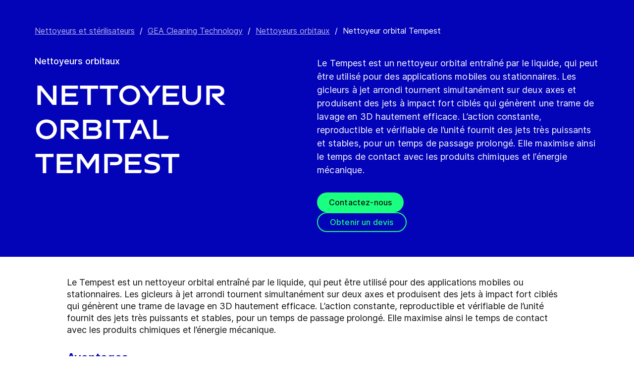

--- FILE ---
content_type: text/html; charset=utf-8
request_url: https://www.gea.com/fr/products/cleaners-sterilizers/tank-cleaning/orbital-cleaners/orbital-tank-cleaner-tempest/
body_size: 87943
content:
<!DOCTYPE html><html lang="fr"><head><meta charSet="utf-8"/><meta name="viewport" content="width=device-width"/><meta name="description" content="Le Tempest est un nettoyeur orbital entraîné par le liquide, qui peut être utilisé pour des applications mobiles ou stationnaires."/><meta property="og:title" content="Nettoyeur orbital Tempest"/><meta property="og:type" content="website"/><meta property="og:url" content="https://www.gea.com/products/cleaners-sterilizers/tank-cleaning/orbital-cleaners/orbital-tank-cleaner-tempest"/><meta name="image" property="og:image" content="https://cdn.gea.com/-/media/migratedfromtridion/products/flc-orbital-cleaner-tempest-3936.jpg?h=675&amp;iar=0&amp;w=1200&amp;rev=535041ad2fcc479b878e277e95720ba8&amp;hash=E91003D7DAA3981C27F026844FEC232A"/><meta property="og:description" content="Le nettoyeur orbital Tempest, qui est entraîné par le liquide, peut être utilisé pour des applications mobiles ou stationnaires. Les gicleurs à jet arrondi tournent simultanément sur deux axes et produisent des jets à impact fort ciblés qui génèrent une trame de lavage en 3D hautement efficace."/><meta property="robots" content="index"/><title>GEA Tempest</title><link rel="icon" type="image/png" sizes="16x16" href="/-/icons/favicon-16x16.png"/><link rel="icon" type="image/png" sizes="32x32" href="/-/icons/favicon-32x32.png"/><link rel="icon" type="image/png" sizes="96x96" href="/-/icons/favicon-96x96.png"/><link rel="apple-touch-icon" sizes="57x57" href="/-/icons/apple-icon-57x57.png"/><link rel="apple-touch-icon" sizes="60x60" href="/-/icons/apple-icon-60x60.png"/><link rel="apple-touch-icon" sizes="72x72" href="/-/icons/apple-icon-72x72.png"/><link rel="apple-touch-icon" sizes="76x76" href="/-/icons/apple-icon-76x76.png"/><link rel="apple-touch-icon" sizes="114x114" href="/-/icons/apple-icon-114x114.png"/><link rel="apple-touch-icon" sizes="120x120" href="/-/icons/apple-icon-120x120.png"/><link rel="apple-touch-icon" sizes="144x144" href="/-/icons/apple-icon-144x144.png"/><link rel="apple-touch-icon" sizes="152x152" href="/-/icons/apple-icon-152x152.png"/><link rel="apple-touch-icon" sizes="180x180" href="/-/icons/apple-icon-180x180.png"/><link rel="icon" type="image/png" sizes="192x192" href="/-/icons/android-icon-192x192.png"/><link rel="alternate" href="https://www.gea.com/en/products/cleaners-sterilizers/tank-cleaning/orbital-cleaners/orbital-tank-cleaner-tempest/" hrefLang="en"/><link rel="alternate" href="https://www.gea.com/pt/products/cleaners-sterilizers/tank-cleaning/orbital-cleaners/orbital-tank-cleaner-tempest/" hrefLang="pt"/><link rel="alternate" href="https://www.gea.com/ar/products/cleaners-sterilizers/tank-cleaning/orbital-cleaners/orbital-tank-cleaner-tempest/" hrefLang="ar"/><link rel="alternate" href="https://www.gea.com/zh/products/cleaners-sterilizers/tank-cleaning/orbital-cleaners/orbital-tank-cleaner-tempest/" hrefLang="zh"/><link rel="alternate" href="https://www.gea.com/de/products/cleaners-sterilizers/tank-cleaning/orbital-cleaners/orbital-tank-cleaner-tempest/" hrefLang="de"/><link rel="alternate" href="https://www.gea.com/es/products/cleaners-sterilizers/tank-cleaning/orbital-cleaners/orbital-tank-cleaner-tempest/" hrefLang="es"/><link rel="alternate" href="https://www.gea.com/fr/products/cleaners-sterilizers/tank-cleaning/orbital-cleaners/orbital-tank-cleaner-tempest/" hrefLang="fr"/><link rel="alternate" href="https://www.gea.com/it/products/cleaners-sterilizers/tank-cleaning/orbital-cleaners/orbital-tank-cleaner-tempest/" hrefLang="it"/><link rel="alternate" href="https://www.gea.com/ja/products/cleaners-sterilizers/tank-cleaning/orbital-cleaners/orbital-tank-cleaner-tempest/" hrefLang="ja"/><link rel="alternate" href="https://www.gea.com/nl/products/cleaners-sterilizers/tank-cleaning/orbital-cleaners/orbital-tank-cleaner-tempest/" hrefLang="nl"/><link rel="alternate" href="https://www.gea.com/pl/products/cleaners-sterilizers/tank-cleaning/orbital-cleaners/orbital-tank-cleaner-tempest/" hrefLang="pl"/><link rel="alternate" href="https://www.gea.com/ru/products/cleaners-sterilizers/tank-cleaning/orbital-cleaners/orbital-tank-cleaner-tempest/" hrefLang="ru"/><link rel="alternate" href="https://www.gea.com/tr/products/cleaners-sterilizers/tank-cleaning/orbital-cleaners/orbital-tank-cleaner-tempest/" hrefLang="tr"/><link rel="manifest" href="/manifest.json"/><meta name="msapplication-TileColor" content="#0303B8"/><meta name="msapplication-TileImage" content="/-/icons/ms-icon-144x144.png"/><meta name="theme-color" content="#0303B8"/><meta name="next-head-count" content="40"/><link rel="preload" href="https://www.gea.com/_next/static/css/9c708bd2606359f2.css" as="style"/><link rel="stylesheet" href="https://www.gea.com/_next/static/css/9c708bd2606359f2.css" data-n-g=""/><link rel="preload" href="https://www.gea.com/_next/static/css/9b679702c8b18730.css" as="style"/><link rel="stylesheet" href="https://www.gea.com/_next/static/css/9b679702c8b18730.css" data-n-p=""/><noscript data-n-css=""></noscript><script defer="" nomodule="" src="https://www.gea.com/_next/static/chunks/polyfills-c67a75d1b6f99dc8.js"></script><script src="https://www.gea.com/_next/static/chunks/webpack-8b6a0ae80defd15e.js" defer=""></script><script src="https://www.gea.com/_next/static/chunks/framework-09f3afa64952aba4.js" defer=""></script><script src="https://www.gea.com/_next/static/chunks/main-05d093c3d7753938.js" defer=""></script><script src="https://www.gea.com/_next/static/chunks/pages/_app-cc5d80322d587c28.js" defer=""></script><script src="https://www.gea.com/_next/static/chunks/7d0bf13e-d5170c74ddd3790f.js" defer=""></script><script src="https://www.gea.com/_next/static/chunks/7399-4f34e487630839fc.js" defer=""></script><script src="https://www.gea.com/_next/static/chunks/5755-9b08d46acc6251a5.js" defer=""></script><script src="https://www.gea.com/_next/static/chunks/9542-b3a4548133741493.js" defer=""></script><script src="https://www.gea.com/_next/static/chunks/4253-a41cd85030bb8f8b.js" defer=""></script><script src="https://www.gea.com/_next/static/chunks/pages/%5B%5B...path%5D%5D-5c922baefd0ba654.js" defer=""></script><script src="https://www.gea.com/_next/static/1.19.1.260/_buildManifest.js" defer=""></script><script src="https://www.gea.com/_next/static/1.19.1.260/_ssgManifest.js" defer=""></script></head><body><div id="__next" data-reactroot=""><div class="MainNavigation_container__jaVIj z-100 border-b border-gray-375 max-w-screen overflow-hidden"><a href="#main" class="absolute top-0 left-0 right-0 bg-white p-15 -translate-y-50 transition-transform focus:translate-y-0 text-center">Accéder directement au contenu</a><span class="hidden lg:block text-white"><div class="relative bg-white lg:py-16 border-b"><div class="flex flex-row gap-x-8 items-center h-60 lg:h-40 guttered--nav-container"><div class="flex-shrink-0 w-[79px] max-w-[79px]"><a id="topnav_sitelogo" href="/fr/"><img alt="GEA Logo" width="400" height="120" src="https://cdn.gea.com/-/jssmedia/common/logos/gea-logo.svg?mw=85"/></a></div><span class="hidden flex-grow lg:block ml-auto"><form class="ml-auto w-full lg:max-w-[400px]"><div class="flex relative"><input value="" aria-label="Rechercher sur gea.com" data-testid="input-field" class="
    h-48 pr-30 outline-none ml-0  lg:ml-auto  w-full
    text-16 leading-full font-medium bg-transparent overflow-hidden 
    transition-all duration-300
    border-solid placeholder-gray-700 text-sitecore-vibrant-blue
    peer
    focus:border-sitecore-attention-pink
    focus:placeholder:opacity-0
    
     lg:max-w-[260px] opacity-1
    border-[#8C8C8C]
    rounded-3xl pl-48 pr-12 bg-sitecore-gray border-b-1 lg:max-w-[400px] text-blue-900 h-40 placeholder-blue-900/70 text-12
  " placeholder="Rechercher sur gea.com"/><button class="absolute right-2 top-1/2 transform -translate-y-1/2  right-auto left-16 text-gray-950 peer-focus:text-sitecore-vibrant-blue" type="button" aria-label="Rechercher sur gea.com"><svg data-testid="input-icon" viewBox="0 0 1024 1024" style="display:inline-block;stroke:currentColor;fill:currentColor;width:24px;height:24px"><path d="M524.356 727.804c-24.337 6.519-49.412 9.796-74.59 9.749-65.631-0.124-129.21-23.177-180.009-65.263s-85.706-100.634-98.831-165.764c-13.125-65.126-3.665-132.846 26.785-191.729s80.025-105.325 140.358-131.488c60.333-26.162 127.73-30.444 190.817-12.122 63.091 18.322 118.007 58.126 155.482 112.694 37.478 54.568 55.219 120.56 50.231 186.839s-32.397 128.785-77.606 176.973l196.309 205.641" fill="none" stroke-linejoin="miter" stroke-linecap="butt" stroke-miterlimit="10" stroke-width="85.33333333333333"></path></svg></button></div></form></span><a id="topnav_login" target="_blank" rel="noreferrer" href="https://portal.gea.com" class="MainNavTabs_nav-links__ai9hq flex items-center gap-x-8 bg-sitecore-gray px-16 rounded-3xl"><svg aria-hidden="true" viewBox="0 0 683 1024" style="display:inline-block;stroke:currentColor;fill:currentColor;width:16px;height:16px"><path d="M341.333 102.4c33.754 0 66.751 10.009 94.818 28.763s49.94 45.408 62.858 76.592c12.917 31.186 16.297 65.501 9.712 98.607s-22.839 63.516-46.707 87.384c-23.868 23.868-54.278 40.122-87.384 46.707s-67.422 3.206-98.607-9.712c-31.185-12.917-57.84-34.792-76.592-62.858s-28.763-61.063-28.763-94.818c0-45.264 17.981-88.674 49.987-120.68s75.416-49.987 120.68-49.987zM341.333 34.133c-47.256 0-93.452 14.013-132.745 40.268s-69.917 63.571-88.001 107.23c-18.084 43.659-22.816 91.701-13.597 138.050s31.975 88.922 65.391 122.337c33.415 33.416 75.989 56.172 122.337 65.391s94.39 4.488 138.050-13.597c43.659-18.085 80.976-48.709 107.23-88.001s40.268-85.488 40.268-132.745c0-63.369-25.173-124.143-69.982-168.951s-105.582-69.982-168.951-69.982z" fill="rgb(0, 15, 65)"></path><path d="M682.667 989.867h-68.267v-170.667c0-22.412-4.414-44.605-12.991-65.311s-21.148-39.52-36.996-55.371c-15.848-15.845-34.662-28.417-55.368-36.994s-42.899-12.991-65.311-12.991h-204.8c-45.264 0-88.674 17.981-120.68 49.985-32.006 32.010-49.987 75.421-49.987 120.682v170.667h-68.267v-170.667c0-63.372 25.173-124.143 69.982-168.951s105.582-69.982 168.951-69.982h204.8c63.369 0 124.143 25.173 168.951 69.982s69.982 105.579 69.982 168.951v170.667z" fill="rgb(0, 15, 65)"></path></svg><span class="text-black text-12 font-medium">Se connecter</span></a><button id="topnav_language" class="MainNavTabs_nav-links__ai9hq flex items-center gap-x-8 bg-sitecore-gray px-16 rounded-3xl" type="button" aria-label=""><svg class="text-blue-900" aria-hidden="true" viewBox="0 0 1024 1024" style="display:inline-block;stroke:currentColor;fill:currentColor;width:16px;height:16px"><path d="M998.4 512c0 268.631-217.769 486.4-486.4 486.4s-486.4-217.769-486.4-486.4c0-268.631 217.769-486.4 486.4-486.4s486.4 217.769 486.4 486.4z" fill="none" stroke-linejoin="miter" stroke-linecap="butt" stroke-miterlimit="4" stroke-width="51.2"></path><path d="M51.2 384h921.6" fill="none" stroke-linejoin="miter" stroke-linecap="butt" stroke-miterlimit="4" stroke-width="51.2"></path><path d="M51.2 691.2h921.6" fill="none" stroke-linejoin="miter" stroke-linecap="butt" stroke-miterlimit="4" stroke-width="51.2"></path><path d="M691.2 512c0 138.962-22.579 263.588-58.153 352.532-17.818 44.539-38.39 78.868-59.93 101.642-21.484 22.717-42.148 32.225-61.117 32.225s-39.631-9.508-61.117-32.225c-21.537-22.774-42.113-57.103-59.929-101.642-35.577-88.945-58.153-213.571-58.153-352.532s22.577-263.589 58.153-352.531c17.817-44.542 38.392-78.87 59.929-101.644 21.486-22.719 42.148-32.225 61.117-32.225s39.634 9.506 61.117 32.225c21.54 22.774 42.112 57.102 59.93 101.644 35.574 88.942 58.153 213.569 58.153 352.531z" fill="none" stroke-linejoin="miter" stroke-linecap="butt" stroke-miterlimit="4" stroke-width="51.2"></path></svg><span class="text-black text-12 font-medium">French</span></button><a title="Contact GEA" class="MainNavTabs_nav-links__ai9hq ml-auto rounded-3xl bg-blue-700 px-16 flex justify-center items-center" id="topnav_contact" style="pointer-events:unset" href="/fr/contact?cu=contact-us-common&amp;pgid={D59FE08F-1502-43DE-B1F7-AF751E52E46B}&amp;ptn=Product%20Page&amp;pc=MKT-00000363&amp;pt=Nettoyeur%20orbital%20Tempest&amp;su=https://www.gea.com/fr/products/cleaners-sterilizers/tank-cleaning/orbital-cleaners/orbital-tank-cleaner-tempest"><svg viewBox="0 0 1434 1024" style="display:inline-block;stroke:currentColor;fill:currentColor;width:16px;height:16px"><path d="M1331.2 0h-1228.8c-27.158 0-53.204 10.789-72.408 29.992s-29.992 45.25-29.992 72.408v819.2c0 27.159 10.789 53.204 29.992 72.408 19.204 19.203 45.25 29.992 72.408 29.992h1228.8c27.156 0 53.207-10.789 72.407-29.992 19.2-19.204 29.993-45.25 29.993-72.408v-819.2c0-27.158-10.793-53.204-29.993-72.408s-45.251-29.992-72.407-29.992zM1218.56 102.4l-501.76 347.136-501.76-347.136h1003.52zM102.4 921.6v-772.608l585.216 404.992c8.571 5.945 18.753 9.132 29.184 9.132s20.613-3.187 29.184-9.132l585.216-404.992v772.608h-1228.8z" fill="rgb(255, 255, 255)"></path></svg><span class="text-12 font-medium pl-[8px] text-white">Contact</span></a></div></div></span><div class="py-24 px-20 lg:h-[72px] lg:py-24 flex flex-row items-center guttered--nav-container relative gap-20 transition-all duration-500 z-100 bg-white ease-out"><button id="topnav_products" class="MainNavigation_nav-links__H9t95 
            
            hidden lg:!flex items-center gap-x-8 cursor-pointer px-16 py-24 relative lg:-left-16 transition-all duration-300" data-testid="nav-link"><svg aria-hidden="true" viewBox="0 0 1152 1024" style="display:inline-block;stroke:currentColor;fill:currentColor;width:16px;height:16px"><path d="M1152 32h-1152v96h1152v-96z"></path><path d="M1152 896h-1152v96h1152v-96z"></path><path d="M1152 320h-1152v96h1152v-96z"></path><path d="M1152 608h-1152v96h1152v-96z"></path></svg><span class="whitespace-nowrap">Produits &amp; services</span></button><div class="flex-shrink-0 w-[79px] max-w-[79px] lg:hidden "><a href="/fr/"><img alt="GEA Logo" width="400" height="120" src="https://cdn.gea.com/-/jssmedia/common/logos/gea-logo.svg?mw=85"/></a></div><div class="flex flex-row w-full justify-end h-[inherit] lg:relative lg:left-20"><button id="corpnav_link1" class="px-16 mx-4 transition-all duration-300 MainNavigation_nav-links__H9t95 " data-testid="nav-link"><a class="whitespace-nowrap">À propos de GEA</a></button><button id="corpnav_link2" class="px-16 mx-4 transition-all duration-300 MainNavigation_nav-links__H9t95 " data-testid="nav-link"><a class="whitespace-nowrap">Durabilité</a></button><button id="corpnav_link3" class="px-16 mx-4 transition-all duration-300 MainNavigation_nav-links__H9t95 " data-testid="nav-link"><a class="whitespace-nowrap">Investisseurs</a></button><button id="corpnav_link4" class="px-16 mx-4 transition-all duration-300 MainNavigation_nav-links__H9t95 " data-testid="nav-link"><a class="whitespace-nowrap">Médias</a></button><button id="corpnav_link5" class="px-16 mx-4 transition-all duration-300 MainNavigation_nav-links__H9t95 " data-testid="nav-link"><a class="whitespace-nowrap">Carrières</a></button></div><div class="lg:hidden flex items-center gap-16 ml-auto text-gray-820"><button class="text-gray-820" aria-label="Search"><svg viewBox="0 0 1024 1024" style="display:inline-block;stroke:currentColor;fill:currentColor;width:24px;height:24px"><path d="M258.57 55.452c88.809-37.749 187.834-43.76 280.566-16.962l0.005-0.001c93.455 27.006 174.653 85.633 229.996 165.812l1.29 1.882c54.446 79.797 80.123 175.898 72.827 272.348-6.036 79.791-34.34 155.93-81.229 219.833l218.926 228.198-79.416 75.438-288.456-300.667 35.543-37.704c49.536-52.536 79.662-120.796 85.146-193.297s-14.029-144.623-55.137-204.181v-0.001c-41.098-59.544-101.217-102.837-170.11-122.745-67.801-19.594-140.157-15.399-205.271 11.863l-3.095 1.315c-65.923 28.446-120.25 79.010-153.67 143.316-33.426 64.318-43.836 138.358-29.411 209.582 14.425 71.22 52.761 135.107 108.369 180.952 55.597 45.829 125.071 70.856 196.688 70.994 27.562 0.051 55.015-3.517 81.665-10.624l28.412 105.528c-35.979 9.59-73.053 14.413-110.282 14.346-97.27-0.184-191.406-34.186-266.53-96.118-74.526-61.435-125.797-146.606-145.494-241.26l-0.46-2.237c-19.349-95.532-5.415-194.893 39.516-281.347 44.937-86.467 118.182-154.819 207.515-193.365l2.096-0.898z" fill="rgb(74, 84, 119)"></path></svg></button><button data-testid="menu-button" type="button" aria-label="Toggle Navigation" class=""><svg viewBox="0 0 1024 1024" style="display:inline-block;stroke:currentColor;fill:currentColor;width:20px;height:20px"><path d="M1024 321.737h-1024v113.778h1024v-113.778z" fill="rgb(74, 84, 119)"></path><path d="M1024.006 54.962h-1024v113.778h1024v-113.778z" fill="rgb(74, 84, 119)"></path><path d="M1024.006 588.51h-1023.999v113.778h1023.999v-113.778z" fill="rgb(74, 84, 119)"></path><path d="M1024 855.262h-1024l0.006 113.778h1023.999l-0.006-113.778z" fill="rgb(74, 84, 119)"></path></svg></button></div></div><div class="hidden lg:block"><div class="fixed inset-0 bg-black/50 z-40 transition-opacity duration-300 opacity-0 pointer-events-none" style="top:145px"></div><div class="fixed left-0 right-0 z-50 transition-all duration-300 transform -translate-y-4 opacity-0 pointer-events-none" style="top:145px"></div></div></div><div class="
  
  
  sticky-nav-placeholder w-full z-100 relative  h-fit
  " data-testid="bg-wrapper"><div class="
    
    
    
    
  StickyNav_sticky_navigation_container__i1JoV
  
  
  
  " data-testid="wrapper" id="sticky-nav-container"><div class="guttered--container flex justify-between items-center"><p data-testid="title" class="StickyNav_title__Ju_7T">Nettoyeur orbital Tempest</p><div data-testid="anchors-container" class="flex"><a class="cursor-pointer StickyNav_anchor__DvCtS ">Downloads</a><a class="cursor-pointer StickyNav_anchor__DvCtS ml-24">Videos</a></div><div data-testid="ctas-container" class="flex"><a title="" target="_self" class="" style="pointer-events:unset" href="/fr/contact?cu=contact-us-common&amp;pgid={D59FE08F-1502-43DE-B1F7-AF751E52E46B}&amp;ptn=Product%20Page&amp;pc=MKT-00000363&amp;pt=Nettoyeur%20orbital%20Tempest&amp;su=https://www.gea.com/fr/products/cleaners-sterilizers/tank-cleaning/orbital-cleaners/orbital-tank-cleaner-tempest"><div class="flex items-center w-fit CallToAction_cta-secondary__T_Qvx CallToAction_collapseCta__HnQZp mr-24 flex-row" style="color:inherit" data-testid="text-container">Contactez-nous<svg style="display:inline-block;stroke:currentColor;fill:currentColor;width:24px;height:24px;min-width:24px" viewBox="0 0 983 1024"><path d="M562.79 200.705l309.658 309.657-309.658 309.658" fill="none" stroke-linejoin="miter" stroke-linecap="butt" stroke-miterlimit="10" stroke-width="81.92"></path><path d="M604.979 510.366h-491.519" fill="none" stroke-linejoin="miter" stroke-linecap="butt" stroke-miterlimit="10" stroke-width="81.92"></path></svg></div></a><a title="" target="_self" class="" style="pointer-events:unset" href="/fr/contact?cu=contact-us-get-a-quote&amp;pgid={D59FE08F-1502-43DE-B1F7-AF751E52E46B}&amp;ptn=Product%20Page&amp;pc=MKT-00000363&amp;pt=Nettoyeur%20orbital%20Tempest&amp;su=https://www.gea.com/fr/products/cleaners-sterilizers/tank-cleaning/orbital-cleaners/orbital-tank-cleaner-tempest"><div class="flex items-center w-fit CallToAction_cta-primary__ZJbC1 CallToAction_collapseCta__HnQZp whitespace-nowrap flex-row" style="color:inherit" data-testid="text-container">Obtenir un devis<svg style="display:inline-block;stroke:currentColor;fill:currentColor;width:24px;height:24px;min-width:24px" viewBox="0 0 983 1024"><path d="M562.79 200.705l309.658 309.657-309.658 309.658" fill="none" stroke-linejoin="miter" stroke-linecap="butt" stroke-miterlimit="10" stroke-width="81.92"></path><path d="M604.979 510.366h-491.519" fill="none" stroke-linejoin="miter" stroke-linecap="butt" stroke-miterlimit="10" stroke-width="81.92"></path></svg></div></a></div></div></div></div><div class="w-full h-full" data-testid="anchor-wrapper"><div class="relative"><div data-testid="container" class="flex break-words  bg-sitecore-blue  "><div data-testid="container-left" class="flex flex-col  guttered--container  pt-40 pb-40 lg:pt-50 lg:pb-50"><div class="ref"><div class="mb-40" data-testid="breadcrumb"><nav data-testid="breadcrumb-container" class="relative after:h-full after:w-25 after:absolute after:top-0 after:right-0 after:bg-gradient-to-l from-sitecore-blue text-white"><div class="scrollbar-hide relative select-none whitespace-nowrap overflow-x-auto"><a href="https://www.gea.com/fr/products/cleaners-sterilizers" class="last:pr-20 leading-6 underline underline-offset-4 opacity-70" data-testid="breadcrumb-item-0" aria-label="Nettoyeurs et stérilisateurs">Nettoyeurs et stérilisateurs</a><span class="mx-10">/</span><a href="https://www.gea.com/fr/products/cleaners-sterilizers/tank-cleaning" class="last:pr-20 leading-6 underline underline-offset-4 opacity-70" data-testid="breadcrumb-item-1" aria-label="GEA Cleaning Technology">GEA Cleaning Technology</a><span class="mx-10">/</span><a href="https://www.gea.com/fr/products/cleaners-sterilizers/tank-cleaning/orbital-cleaners" class="last:pr-20 leading-6 underline underline-offset-4 opacity-70" data-testid="breadcrumb-item-2" aria-label="Nettoyeurs orbitaux">Nettoyeurs orbitaux</a><span class="mx-10">/</span><span class="last:pr-20 leading-6 Breadcrumb_breadcrumb_label__0tOXD" aria-current="page">Nettoyeur orbital Tempest</span></div></nav></div><div class="lg:flex lg:gap-40"><div class="lg:w-[50%]"><p class="text-override--white border-white mb-16 lg:mb-24 font-medium text-18 leading-5 w-fit">Nettoyeurs orbitaux</p><h1 class="text-override--white text-40 md:text-[60px] leading-115 font-heading mb-24 tracking-[-0.8px] font-semibold false max-w-[960px] break-words">Nettoyeur orbital Tempest</h1></div><div class="lg:w-[50%]"><p class="text-override--white mt-24 lg:mt-0 leading-150 text-18 tracking-[0.18px] max-w-[960px] text-override--white" data-testid="body-text">Le Tempest est un nettoyeur orbital entraîné par le liquide, qui peut être utilisé pour des applications mobiles ou stationnaires. Les gicleurs à jet arrondi tournent simultanément sur deux axes et produisent des jets à impact fort ciblés qui génèrent une trame de lavage en 3D hautement efficace. L’action constante, reproductible et vérifiable de l’unité fournit des jets très puissants et stables, pour un temps de passage prolongé. Elle maximise ainsi le temps de contact avec les produits chimiques et l’énergie mécanique.</p><div data-testid="cta-left" class="mt-32"><div data-testid="ctas-container" class="flex flex-col gap-24"><a title="" target="_self" class="" style="pointer-events:unset" href="/fr/contact?cu=contact-us-common&amp;pgid={D59FE08F-1502-43DE-B1F7-AF751E52E46B}&amp;ptn=Product%20Page&amp;pc=MKT-00000363&amp;pt=Nettoyeur%20orbital%20Tempest&amp;su=https://www.gea.com/fr/products/cleaners-sterilizers/tank-cleaning/orbital-cleaners/orbital-tank-cleaner-tempest"><div class="flex items-center w-fit CallToAction_cta-primary__ZJbC1 !w-fit w-fit flex-row" style="color:inherit" data-testid="text-container">Contactez-nous<svg style="display:inline-block;stroke:currentColor;fill:currentColor;width:24px;height:24px;min-width:24px" viewBox="0 0 983 1024"><path d="M562.79 200.705l309.658 309.657-309.658 309.658" fill="none" stroke-linejoin="miter" stroke-linecap="butt" stroke-miterlimit="10" stroke-width="81.92"></path><path d="M604.979 510.366h-491.519" fill="none" stroke-linejoin="miter" stroke-linecap="butt" stroke-miterlimit="10" stroke-width="81.92"></path></svg></div></a><a title="" target="_self" class="" style="pointer-events:unset" href="/fr/contact?cu=contact-us-get-a-quote&amp;pgid={D59FE08F-1502-43DE-B1F7-AF751E52E46B}&amp;ptn=Product%20Page&amp;pc=MKT-00000363&amp;pt=Nettoyeur%20orbital%20Tempest&amp;su=https://www.gea.com/fr/products/cleaners-sterilizers/tank-cleaning/orbital-cleaners/orbital-tank-cleaner-tempest"><div class="flex items-center w-fit CallToAction_cta-secondary__T_Qvx !w-fit w-fit flex-row" style="color:#1aff80" data-testid="text-container">Obtenir un devis<svg color="#1aff80" style="display:inline-block;stroke:currentColor;fill:currentColor;width:24px;height:24px;min-width:24px" viewBox="0 0 983 1024"><path d="M562.79 200.705l309.658 309.657-309.658 309.658" fill="none" stroke-linejoin="miter" stroke-linecap="butt" stroke-miterlimit="10" stroke-width="81.92"></path><path d="M604.979 510.366h-491.519" fill="none" stroke-linejoin="miter" stroke-linecap="butt" stroke-miterlimit="10" stroke-width="81.92"></path></svg></div></a></div></div></div></div></div></div></div></div></div><div class="
        mt-40 
        
      "><div class="w-full h-full" data-testid="anchor-wrapper"><div class="
  
  
  undefined
  " data-testid="bg-wrapper"><div class="
    guttered--container
    
    
    undefined
  " data-testid="wrapper"><div class="break-words w-full h-auto max-w-[1010px] mx-auto" data-testid="rte-container"><div class=" RichText_rich_text__IEuIi  undefined"><div class="rich-text-link-gray">Le Tempest est un nettoyeur orbital entraîné par le liquide, qui peut être utilisé pour des applications mobiles ou stationnaires. Les gicleurs à jet arrondi tournent simultanément sur deux axes et produisent des jets à impact fort ciblés qui génèrent une trame de lavage en 3D hautement efficace. L’action constante, reproductible et vérifiable de l’unité fournit des jets très puissants et stables, pour un temps de passage prolongé. Elle maximise ainsi le temps de contact avec les produits chimiques et l’énergie mécanique.</div></div></div></div></div></div></div><div class="
        
        
      "><div class="w-full h-full" data-testid="anchor-wrapper"><div class="
  
  
  undefined
  " data-testid="bg-wrapper"><div class="
    guttered--container
    
    
    undefined
  " data-testid="wrapper"><div class="break-words w-full h-auto max-w-[1010px] mx-auto" data-testid="rte-container"><div class=" RichText_rich_text__IEuIi  undefined"><div class="rich-text-link-gray"><h4>Avantages</h4><p /><ul><li xmlns="http://www.w3.org/1999/xhtml">Conception hygiénique et compacte</li><li xmlns="http://www.w3.org/1999/xhtml">Exempt de roulements à billes</li><li xmlns="http://www.w3.org/1999/xhtml">Auto-nettoyant</li><li xmlns="http://www.w3.org/1999/xhtml">Conforme FDA</li><li xmlns="http://www.w3.org/1999/xhtml">Débits économiques</li><li xmlns="http://www.w3.org/1999/xhtml">Entretien facile</li><li xmlns="http://www.w3.org/1999/xhtml">Nettoyage reproductible grâce au suivi de la rotation</li></ul></div></div></div></div></div></div></div><div class="
        
        
      "><div class="w-full h-full" data-testid="anchor-wrapper"><div class="
  
  
  undefined
  " data-testid="bg-wrapper"><div class="
    guttered--container
    
    
    undefined
  " data-testid="wrapper"><div class="break-words w-full h-auto max-w-[1010px] mx-auto" data-testid="rte-container"><div class=" RichText_rich_text__IEuIi  undefined"><div class="rich-text-link-gray"><h4>Applications</h4><p>La nature hygiénique et compacte de sa conception, associée à ses jets de forte puissance, le rend parfait pour nettoyer des réservoirs de différentes tailles et de nombreux équipements, notamment lorsque l’hygiène est une priorité. L’unité peut être utilisée dans les industries brassicole, des boissons, laitière, agroalimentaire et chimique, ainsi que dans les secteurs des revêtements et des transports, en tant qu’unité fixe ou mobile.</p></div></div></div></div></div></div></div><div class="
        
        mb-40 
      "><div class="w-full h-full" data-testid="anchor-wrapper"><div class="
  
  
  undefined
  " data-testid="bg-wrapper"><div class="
    guttered--container
    
    
    undefined
  " data-testid="wrapper"><div class="break-words w-full h-auto max-w-[1010px] mx-auto" data-testid="rte-container"><div class=" RichText_rich_text__IEuIi  undefined"><div class="rich-text-link-gray"><h4>Caractéristiques techniques</h4><table class="responsive"><tbody xmlns="http://www.w3.org/1999/xhtml"><tr><th>Élément</th><th>Dimensions</th></tr><tr><td><strong>Pression recommandée</strong></td><td>de 4 à 10 bar (de 58 à 145 psi)</td></tr><tr><td><strong>Diamètre de nettoyage</strong></td><td>Jusqu’à 19 m (62 pi)</td></tr><tr><td><strong>Débit</strong></td><td>De 12,0 à 23,4 m<sup>3</sup>/h<br />(200 - 390 l/min / 53 - 103 USgpm)</td></tr><tr><td><strong>Caractéristiques des gicleurs</strong></td><td>4 gicleurs (7 mm ou 8 mm de diamètre)</td></tr><tr><td><strong>Trame d’aspersion</strong></td><td>360°</td></tr><tr><td><strong>Température d’exercice</strong></td><td>95 °C max. (203°F)</td></tr><tr><td><strong>Température ambiante</strong></td><td>140 °C max. (284°F), 30 min</td></tr><tr><td><strong>Ouverture d’insertion</strong></td><td>Ø 210 mm (8,27 po)</td></tr><tr><td><strong>Matériaux de construction</strong></td><td>Acier inoxydable 316L (1.4404)<br />C-PTFE ou PTFE, C-PEEK</td></tr><tr><td><strong>Raccordement de tuyau</strong></td><td>1,5 po BSP ou NPT femelle</td></tr><tr><td rowspan="1"><strong>Poids</strong></td><td rowspan="1">3,9 kg environ (8,6 lb)</td></tr></tbody></table></div></div></div></div></div></div></div><div><div class="w-full h-full" data-testid="anchor-wrapper" id="Downloads"><div class="
  
  
  bg-white
  " data-testid="bg-wrapper"><div class="
    guttered--container
    
    
    pt-40 pb-40 md:pt-85 md:pb-110
  " data-testid="wrapper"><div class="flex flex-col md:flex-row justify-between border-b border-b-gray-375 pb-14 mb-24 md:mb-40"><h2 class="text-30 md:text-32 leading-[40px] text-blue-700 font-medium pb-20 md:pb-0">Downloads</h2><div class="flex flex-col md:flex-row"></div></div></div></div></div></div><div class="w-full h-full" data-testid="anchor-wrapper"><div class="
  
  
  bg-sitecore-gray
  " data-testid="bg-wrapper"><div class="
    guttered--container
    
    
    py-50 lg:py-80
  " data-testid="wrapper"><h2 class=" text-24 mb-10 font-medium leading-125 w-full text-sitecore-vibrant-blue md:text-32 md:mb-25">Produits associés</h2><div class="grid grid-cols-1 md:grid-cols-2 lg:grid-cols-4 gap-32 md:gap-40"><a href="/fr/products/cleaners-sterilizers/tank-cleaning/orbital-cleaners/orbital-cleaner-twister" id="{4A3AE84E-6F85-4898-B627-496B24B3F046}" data-testid="product-card"><div class="h-fit flex flex-col min-h-full bg-transparent"><img alt="Nettoyeur orbital Twister" width="1200" height="675" data-testid="image" class="h-full w-full object-cover mb-16 overflow-hidden aspect-video object-center max-h-[50%]" src="https://cdn.gea.com/-/media/migratedfromtridion/products/flc-orbital-cleaner-twister-new-3753.jpg?h=675&amp;iar=0&amp;w=1200&amp;rev=c933b15b540a46f282837fd0483ea84a&amp;hash=5C479F59DAE7ACC70210B84C1738D034"/><div data-testid="info-container" class="flex flex-col flex-grow break-words h-full"><h3 data-testid="title-text" class="font-sans text-20 text-blue-650 font-medium leading-150 mb-12">Nettoyeur orbital Twister</h3><p data-testid="body-text" class="font-sans text-black text-16 leading-125">Le nettoyeur orbital Twister, qui est entraîné par le liquide, peut être utilisé pour des applications mobiles ou stationnaires. Les gicleurs à jet arrondi tournent simultanément sur deux axes et produisent des jets à impact fort ciblés qui génèrent une trame de lavage en 3D hautement efficace.</p></div></div></a><a href="/fr/products/cleaners-sterilizers/tank-cleaning/orbital-cleaners/orbital-cleaner-typhoon" id="{EB780EEF-4426-4104-BC98-767CFAF125AD}" data-testid="product-card"><div class="h-fit flex flex-col min-h-full bg-transparent"><img alt="Nettoyeur de cuve orbital Typhoon" width="1200" height="675" data-testid="image" class="h-full w-full object-cover mb-16 overflow-hidden aspect-video object-center max-h-[50%]" src="https://cdn.gea.com/-/media/migratedfromtridion/products/flc-orbital-cleaner-typhoon-4046.jpg?h=675&amp;iar=0&amp;w=1200&amp;rev=f526f4ed3e5446d7923688124f651fc9&amp;hash=A7323A37D56319C3D436B0AA92C8AB2E"/><div data-testid="info-container" class="flex flex-col flex-grow break-words h-full"><h3 data-testid="title-text" class="font-sans text-20 text-blue-650 font-medium leading-150 mb-12">Nettoyeur orbital Typhoon</h3><p data-testid="body-text" class="font-sans text-black text-16 leading-125">Le nettoyeur orbital Typhoon, qui est entraîné par le liquide, peut être utilisé pour des applications mobiles ou stationnaires. Les gicleurs à jet arrondi tournent simultanément sur deux axes et produisent des jets à impact fort ciblés qui génèrent une trame de lavage en 3D hautement efficace.</p></div></div></a><a href="/fr/products/cleaners-sterilizers/tank-cleaning/orbital-cleaners/orbital-cleaner-tornado" id="{7F109D1A-20CD-4FAD-AE8D-F3659CD6DFF0}" data-testid="product-card"><div class="h-fit flex flex-col min-h-full bg-transparent"><img alt="Nettoyeur de cuve orbital Tornado" width="1200" height="675" data-testid="image" class="h-full w-full object-cover mb-16 overflow-hidden aspect-video object-center max-h-[50%]" src="https://cdn.gea.com/-/media/migratedfromtridion/products/flc-orbital-cleaner-tornado-3804.jpg?h=675&amp;iar=0&amp;w=1200&amp;rev=d22ad8a70907468d8e6a93d237d71ff9&amp;hash=CE6209301247263248F5CA34835B0D41"/><div data-testid="info-container" class="flex flex-col flex-grow break-words h-full"><h3 data-testid="title-text" class="font-sans text-20 text-blue-650 font-medium leading-150 mb-12">Nettoyeur orbital Tornado</h3><p data-testid="body-text" class="font-sans text-black text-16 leading-125">Le nettoyeur orbital Tornado, qui est entraîné par le liquide, peut être utilisé pour des applications mobiles ou stationnaires. Les gicleurs à jet arrondi tournent simultanément sur deux axes et produisent des jets à impact fort ciblés qui génèrent une trame de lavage en 3D hautement efficace.</p></div></div></a><a href="/fr/products/cleaners-sterilizers/tank-cleaning/orbital-cleaners/orbital-cleaner-ju6" id="{13EF1D36-5D96-4D7F-999D-C65B23FEDBB0}" data-testid="product-card"><div class="h-fit flex flex-col min-h-full bg-transparent"><img alt="Nettoyeur orbital Jumbo 6" width="1200" height="675" data-testid="image" class="h-full w-full object-cover mb-16 overflow-hidden aspect-video object-center max-h-[50%]" src="https://cdn.gea.com/-/media/products/cleaners-and-sterilizers/tank-cleaning/orbital-cleaners/orbital-cleaner-ju6.jpg?h=675&amp;iar=0&amp;w=1200&amp;rev=7d50ff553a7a46058e034aee26d3bcb1&amp;hash=53C58FD7BDA920B9A7A466DAF611AA9C"/><div data-testid="info-container" class="flex flex-col flex-grow break-words h-full"><h3 data-testid="title-text" class="font-sans text-20 text-blue-650 font-medium leading-150 mb-12">Nettoyeur orbital JU6</h3><p data-testid="body-text" class="font-sans text-black text-16 leading-125">Le nettoyeur orbital JU6 est utilisé pour un nettoyage mécanique efficace des grands réservoirs, jusqu’à un diamètre de 19 mètres. Grâce à leur conception résistante et à leurs performances convaincantes, les JU6 sont parfaitement adaptés à un nettoyage professionnel et durable des cuves dans les secteurs agroalimentaire et des boissons, et dans ...</p></div></div></a></div><div class="pt-30" data-testid="view-more-button"><button class="text-blue-700"><div class="flex items-center w-fit RevealMoreLink_reveal-more-link__ZVzmt flex-row-reverse" style="color:inherit" data-testid="text-container">En afficher plus<svg style="display:inline-block;stroke:currentColor;fill:currentColor;width:24px;height:24px;min-width:24px" viewBox="0 0 1024 1024"><path d="M512 170.667v682.667M853.333 512h-682.667" fill="none" stroke-linejoin="round" stroke-linecap="round" stroke-miterlimit="4" stroke-width="85.33333333333333"></path></svg></div></button></div></div></div></div><div class="w-full h-full" data-testid="anchor-wrapper"><div class="flex flex-col my-60 lg:my-80" data-testid="grid-standard-container"><h2 data-testid="title" class="-mb-60 guttered--container GridStandard_title__WmAcQ text-center">GEA Insights</h2><div class="w-full h-full" data-testid="anchor-wrapper"><div class="
  
  
  undefined
  " data-testid="bg-wrapper"><div class="
    guttered--container
    
    my-60 md:my-80
    grid sm:grid-cols-1 md:grid-cols-3 gap-40
  " data-testid="wrapper"><div class="w-full h-full" data-testid="anchor-wrapper"><div data-testid="container" class="h-fit flex flex-col min-h-full bg-sitecore-grey"><div class="h-full w-full object-cover relative aspect-video max-h-[50%]"><span style="box-sizing:border-box;display:block;overflow:hidden;width:initial;height:initial;background:none;opacity:1;border:0;margin:0;padding:0;position:absolute;top:0;left:0;bottom:0;right:0"><img alt="" data-testid="image" src="[data-uri]" decoding="async" data-nimg="fill" style="position:absolute;top:0;left:0;bottom:0;right:0;box-sizing:border-box;padding:0;border:none;margin:auto;display:block;width:0;height:0;min-width:100%;max-width:100%;min-height:100%;max-height:100%;background-size:cover;background-position:0% 0%;filter:blur(20px);background-image:url(&quot;https://cdn.gea.com/-/media/stories/behind-the-brew-the-technical-evolution-of-coffee-extraction/instant-coffee-cup.jpg?h=1350&amp;iar=0&amp;w=2400&amp;rev=efce68856fd54ed88198f9644f8ba021&amp;hash=5BAFFD7126372B46178E8305F08BBEB0&quot;)"/><noscript><img alt="" data-testid="image" srcSet="https://cdn.gea.com/-/jssmedia/stories/behind-the-brew-the-technical-evolution-of-coffee-extraction/instant-coffee-cup.jpg?h=1350&amp;iar=0&amp;w=2400&amp;rev=efce68856fd54ed88198f9644f8ba021&amp;hash=5BAFFD7126372B46178E8305F08BBEB0&amp;mw=16 16w, https://cdn.gea.com/-/jssmedia/stories/behind-the-brew-the-technical-evolution-of-coffee-extraction/instant-coffee-cup.jpg?h=1350&amp;iar=0&amp;w=2400&amp;rev=efce68856fd54ed88198f9644f8ba021&amp;hash=5BAFFD7126372B46178E8305F08BBEB0&amp;mw=32 32w, https://cdn.gea.com/-/jssmedia/stories/behind-the-brew-the-technical-evolution-of-coffee-extraction/instant-coffee-cup.jpg?h=1350&amp;iar=0&amp;w=2400&amp;rev=efce68856fd54ed88198f9644f8ba021&amp;hash=5BAFFD7126372B46178E8305F08BBEB0&amp;mw=48 48w, https://cdn.gea.com/-/jssmedia/stories/behind-the-brew-the-technical-evolution-of-coffee-extraction/instant-coffee-cup.jpg?h=1350&amp;iar=0&amp;w=2400&amp;rev=efce68856fd54ed88198f9644f8ba021&amp;hash=5BAFFD7126372B46178E8305F08BBEB0&amp;mw=64 64w, https://cdn.gea.com/-/jssmedia/stories/behind-the-brew-the-technical-evolution-of-coffee-extraction/instant-coffee-cup.jpg?h=1350&amp;iar=0&amp;w=2400&amp;rev=efce68856fd54ed88198f9644f8ba021&amp;hash=5BAFFD7126372B46178E8305F08BBEB0&amp;mw=96 96w, https://cdn.gea.com/-/jssmedia/stories/behind-the-brew-the-technical-evolution-of-coffee-extraction/instant-coffee-cup.jpg?h=1350&amp;iar=0&amp;w=2400&amp;rev=efce68856fd54ed88198f9644f8ba021&amp;hash=5BAFFD7126372B46178E8305F08BBEB0&amp;mw=128 128w, https://cdn.gea.com/-/jssmedia/stories/behind-the-brew-the-technical-evolution-of-coffee-extraction/instant-coffee-cup.jpg?h=1350&amp;iar=0&amp;w=2400&amp;rev=efce68856fd54ed88198f9644f8ba021&amp;hash=5BAFFD7126372B46178E8305F08BBEB0&amp;mw=256 256w, https://cdn.gea.com/-/jssmedia/stories/behind-the-brew-the-technical-evolution-of-coffee-extraction/instant-coffee-cup.jpg?h=1350&amp;iar=0&amp;w=2400&amp;rev=efce68856fd54ed88198f9644f8ba021&amp;hash=5BAFFD7126372B46178E8305F08BBEB0&amp;mw=384 384w, https://cdn.gea.com/-/jssmedia/stories/behind-the-brew-the-technical-evolution-of-coffee-extraction/instant-coffee-cup.jpg?h=1350&amp;iar=0&amp;w=2400&amp;rev=efce68856fd54ed88198f9644f8ba021&amp;hash=5BAFFD7126372B46178E8305F08BBEB0&amp;mw=640 640w, https://cdn.gea.com/-/jssmedia/stories/behind-the-brew-the-technical-evolution-of-coffee-extraction/instant-coffee-cup.jpg?h=1350&amp;iar=0&amp;w=2400&amp;rev=efce68856fd54ed88198f9644f8ba021&amp;hash=5BAFFD7126372B46178E8305F08BBEB0&amp;mw=750 750w, https://cdn.gea.com/-/jssmedia/stories/behind-the-brew-the-technical-evolution-of-coffee-extraction/instant-coffee-cup.jpg?h=1350&amp;iar=0&amp;w=2400&amp;rev=efce68856fd54ed88198f9644f8ba021&amp;hash=5BAFFD7126372B46178E8305F08BBEB0&amp;mw=828 828w, https://cdn.gea.com/-/jssmedia/stories/behind-the-brew-the-technical-evolution-of-coffee-extraction/instant-coffee-cup.jpg?h=1350&amp;iar=0&amp;w=2400&amp;rev=efce68856fd54ed88198f9644f8ba021&amp;hash=5BAFFD7126372B46178E8305F08BBEB0&amp;mw=1080 1080w, https://cdn.gea.com/-/jssmedia/stories/behind-the-brew-the-technical-evolution-of-coffee-extraction/instant-coffee-cup.jpg?h=1350&amp;iar=0&amp;w=2400&amp;rev=efce68856fd54ed88198f9644f8ba021&amp;hash=5BAFFD7126372B46178E8305F08BBEB0&amp;mw=1200 1200w, https://cdn.gea.com/-/jssmedia/stories/behind-the-brew-the-technical-evolution-of-coffee-extraction/instant-coffee-cup.jpg?h=1350&amp;iar=0&amp;w=2400&amp;rev=efce68856fd54ed88198f9644f8ba021&amp;hash=5BAFFD7126372B46178E8305F08BBEB0&amp;mw=1920 1920w, https://cdn.gea.com/-/jssmedia/stories/behind-the-brew-the-technical-evolution-of-coffee-extraction/instant-coffee-cup.jpg?h=1350&amp;iar=0&amp;w=2400&amp;rev=efce68856fd54ed88198f9644f8ba021&amp;hash=5BAFFD7126372B46178E8305F08BBEB0&amp;mw=2048 2048w, https://cdn.gea.com/-/jssmedia/stories/behind-the-brew-the-technical-evolution-of-coffee-extraction/instant-coffee-cup.jpg?h=1350&amp;iar=0&amp;w=2400&amp;rev=efce68856fd54ed88198f9644f8ba021&amp;hash=5BAFFD7126372B46178E8305F08BBEB0&amp;mw=3840 3840w" sizes="(max-width: 390px) 200px, 768px" src="https://cdn.gea.com/-/jssmedia/stories/behind-the-brew-the-technical-evolution-of-coffee-extraction/instant-coffee-cup.jpg?h=1350&amp;iar=0&amp;w=2400&amp;rev=efce68856fd54ed88198f9644f8ba021&amp;hash=5BAFFD7126372B46178E8305F08BBEB0&amp;mw=3840" decoding="async" data-nimg="fill" style="position:absolute;top:0;left:0;bottom:0;right:0;box-sizing:border-box;padding:0;border:none;margin:auto;display:block;width:0;height:0;min-width:100%;max-width:100%;min-height:100%;max-height:100%" loading="lazy"/></noscript></span></div><div data-testid="info-container" class="flex flex-col flex-grow break-words h-full p-24 text-blue-700"><h3 data-testid="title-text" class="CardStandard_title__FWUGQ">Une question d&#x27;infusion : évolution technique de l&#x27;extraction du café</h3><p data-testid="body-text" class="text-16 leading-140 text-override--black">La demande de café connaît une croissance rapide. Découvrez comment la technologie d&#x27;extraction continue de GEA booste le rendement, préserve les arômes et économise des ressources.</p><div class="pt-24 mt-auto" data-testid="ct-container"><a title="" target="_self" class="" href="/fr/stories/behind-the-brew-the-technical-evolution-of-coffee-extraction"><div class="flex items-center w-fit TextLink_text-link-primary__jq3jw flex-row" style="color:inherit" data-testid="text-container">En savoir plus<svg style="display:inline-block;stroke:currentColor;fill:currentColor;width:24px;height:24px;min-width:24px" viewBox="0 0 983 1024"><path d="M562.79 200.705l309.658 309.657-309.658 309.658" fill="none" stroke-linejoin="miter" stroke-linecap="butt" stroke-miterlimit="10" stroke-width="81.92"></path><path d="M604.979 510.366h-491.519" fill="none" stroke-linejoin="miter" stroke-linecap="butt" stroke-miterlimit="10" stroke-width="81.92"></path></svg></div></a></div></div></div></div><div class="w-full h-full" data-testid="anchor-wrapper"><div data-testid="container" class="h-fit flex flex-col min-h-full bg-sitecore-grey"><div class="h-full w-full object-cover relative aspect-video max-h-[50%]"><span style="box-sizing:border-box;display:block;overflow:hidden;width:initial;height:initial;background:none;opacity:1;border:0;margin:0;padding:0;position:absolute;top:0;left:0;bottom:0;right:0"><img alt="" data-testid="image" src="[data-uri]" decoding="async" data-nimg="fill" style="position:absolute;top:0;left:0;bottom:0;right:0;box-sizing:border-box;padding:0;border:none;margin:auto;display:block;width:0;height:0;min-width:100%;max-width:100%;min-height:100%;max-height:100%;background-size:cover;background-position:0% 0%;filter:blur(20px);background-image:url(&quot;https://cdn.gea.com/-/media/stories/heat-pumps-fast-track-district-heating-decarbonization/gea-heat-pump-installation.jpg?h=675&amp;iar=0&amp;w=1200&amp;rev=7c237f4844b8440daaa7a753f4194e31&amp;hash=D46DE7B6F16663299A41864E1E318746&quot;)"/><noscript><img alt="" data-testid="image" srcSet="https://cdn.gea.com/-/jssmedia/stories/heat-pumps-fast-track-district-heating-decarbonization/gea-heat-pump-installation.jpg?h=675&amp;iar=0&amp;w=1200&amp;rev=7c237f4844b8440daaa7a753f4194e31&amp;hash=D46DE7B6F16663299A41864E1E318746&amp;mw=16 16w, https://cdn.gea.com/-/jssmedia/stories/heat-pumps-fast-track-district-heating-decarbonization/gea-heat-pump-installation.jpg?h=675&amp;iar=0&amp;w=1200&amp;rev=7c237f4844b8440daaa7a753f4194e31&amp;hash=D46DE7B6F16663299A41864E1E318746&amp;mw=32 32w, https://cdn.gea.com/-/jssmedia/stories/heat-pumps-fast-track-district-heating-decarbonization/gea-heat-pump-installation.jpg?h=675&amp;iar=0&amp;w=1200&amp;rev=7c237f4844b8440daaa7a753f4194e31&amp;hash=D46DE7B6F16663299A41864E1E318746&amp;mw=48 48w, https://cdn.gea.com/-/jssmedia/stories/heat-pumps-fast-track-district-heating-decarbonization/gea-heat-pump-installation.jpg?h=675&amp;iar=0&amp;w=1200&amp;rev=7c237f4844b8440daaa7a753f4194e31&amp;hash=D46DE7B6F16663299A41864E1E318746&amp;mw=64 64w, https://cdn.gea.com/-/jssmedia/stories/heat-pumps-fast-track-district-heating-decarbonization/gea-heat-pump-installation.jpg?h=675&amp;iar=0&amp;w=1200&amp;rev=7c237f4844b8440daaa7a753f4194e31&amp;hash=D46DE7B6F16663299A41864E1E318746&amp;mw=96 96w, https://cdn.gea.com/-/jssmedia/stories/heat-pumps-fast-track-district-heating-decarbonization/gea-heat-pump-installation.jpg?h=675&amp;iar=0&amp;w=1200&amp;rev=7c237f4844b8440daaa7a753f4194e31&amp;hash=D46DE7B6F16663299A41864E1E318746&amp;mw=128 128w, https://cdn.gea.com/-/jssmedia/stories/heat-pumps-fast-track-district-heating-decarbonization/gea-heat-pump-installation.jpg?h=675&amp;iar=0&amp;w=1200&amp;rev=7c237f4844b8440daaa7a753f4194e31&amp;hash=D46DE7B6F16663299A41864E1E318746&amp;mw=256 256w, https://cdn.gea.com/-/jssmedia/stories/heat-pumps-fast-track-district-heating-decarbonization/gea-heat-pump-installation.jpg?h=675&amp;iar=0&amp;w=1200&amp;rev=7c237f4844b8440daaa7a753f4194e31&amp;hash=D46DE7B6F16663299A41864E1E318746&amp;mw=384 384w, https://cdn.gea.com/-/jssmedia/stories/heat-pumps-fast-track-district-heating-decarbonization/gea-heat-pump-installation.jpg?h=675&amp;iar=0&amp;w=1200&amp;rev=7c237f4844b8440daaa7a753f4194e31&amp;hash=D46DE7B6F16663299A41864E1E318746&amp;mw=640 640w, https://cdn.gea.com/-/jssmedia/stories/heat-pumps-fast-track-district-heating-decarbonization/gea-heat-pump-installation.jpg?h=675&amp;iar=0&amp;w=1200&amp;rev=7c237f4844b8440daaa7a753f4194e31&amp;hash=D46DE7B6F16663299A41864E1E318746&amp;mw=750 750w, https://cdn.gea.com/-/jssmedia/stories/heat-pumps-fast-track-district-heating-decarbonization/gea-heat-pump-installation.jpg?h=675&amp;iar=0&amp;w=1200&amp;rev=7c237f4844b8440daaa7a753f4194e31&amp;hash=D46DE7B6F16663299A41864E1E318746&amp;mw=828 828w, https://cdn.gea.com/-/jssmedia/stories/heat-pumps-fast-track-district-heating-decarbonization/gea-heat-pump-installation.jpg?h=675&amp;iar=0&amp;w=1200&amp;rev=7c237f4844b8440daaa7a753f4194e31&amp;hash=D46DE7B6F16663299A41864E1E318746&amp;mw=1080 1080w, https://cdn.gea.com/-/jssmedia/stories/heat-pumps-fast-track-district-heating-decarbonization/gea-heat-pump-installation.jpg?h=675&amp;iar=0&amp;w=1200&amp;rev=7c237f4844b8440daaa7a753f4194e31&amp;hash=D46DE7B6F16663299A41864E1E318746&amp;mw=1200 1200w, https://cdn.gea.com/-/jssmedia/stories/heat-pumps-fast-track-district-heating-decarbonization/gea-heat-pump-installation.jpg?h=675&amp;iar=0&amp;w=1200&amp;rev=7c237f4844b8440daaa7a753f4194e31&amp;hash=D46DE7B6F16663299A41864E1E318746&amp;mw=1920 1920w, https://cdn.gea.com/-/jssmedia/stories/heat-pumps-fast-track-district-heating-decarbonization/gea-heat-pump-installation.jpg?h=675&amp;iar=0&amp;w=1200&amp;rev=7c237f4844b8440daaa7a753f4194e31&amp;hash=D46DE7B6F16663299A41864E1E318746&amp;mw=2048 2048w, https://cdn.gea.com/-/jssmedia/stories/heat-pumps-fast-track-district-heating-decarbonization/gea-heat-pump-installation.jpg?h=675&amp;iar=0&amp;w=1200&amp;rev=7c237f4844b8440daaa7a753f4194e31&amp;hash=D46DE7B6F16663299A41864E1E318746&amp;mw=3840 3840w" sizes="(max-width: 390px) 200px, 768px" src="https://cdn.gea.com/-/jssmedia/stories/heat-pumps-fast-track-district-heating-decarbonization/gea-heat-pump-installation.jpg?h=675&amp;iar=0&amp;w=1200&amp;rev=7c237f4844b8440daaa7a753f4194e31&amp;hash=D46DE7B6F16663299A41864E1E318746&amp;mw=3840" decoding="async" data-nimg="fill" style="position:absolute;top:0;left:0;bottom:0;right:0;box-sizing:border-box;padding:0;border:none;margin:auto;display:block;width:0;height:0;min-width:100%;max-width:100%;min-height:100%;max-height:100%" loading="lazy"/></noscript></span></div><div data-testid="info-container" class="flex flex-col flex-grow break-words h-full p-24 text-blue-700"><h3 data-testid="title-text" class="CardStandard_title__FWUGQ">Les pompes à chaleur accélèrent la décarbonation du chauffage urbain</h3><p data-testid="body-text" class="text-16 leading-140 text-override--black">L&#x27;impact du réchauffement climatique est de plus en plus visible dans le monde entier. Les villes de toutes tailles sont confrontées au même défi : fournir à leurs communautés de la chaleur fiable et bon marché, qui soit issue de sources durables. GEA a échangé avec un spécialiste du secteur, Kenneth Hoffmann, Directeur Pompes à chaleur chez GEA Heating &amp; Refrigeration Technologies, pour savoir comment lutter plus rapidement contre le réchauffement de notre planète.</p><div class="pt-24 mt-auto" data-testid="ct-container"><a title="" target="_self" class="" href="/fr/stories/heat-pumps-fast-track-district-heating-decarbonization"><div class="flex items-center w-fit TextLink_text-link-primary__jq3jw flex-row" style="color:inherit" data-testid="text-container">En savoir plus<svg style="display:inline-block;stroke:currentColor;fill:currentColor;width:24px;height:24px;min-width:24px" viewBox="0 0 983 1024"><path d="M562.79 200.705l309.658 309.657-309.658 309.658" fill="none" stroke-linejoin="miter" stroke-linecap="butt" stroke-miterlimit="10" stroke-width="81.92"></path><path d="M604.979 510.366h-491.519" fill="none" stroke-linejoin="miter" stroke-linecap="butt" stroke-miterlimit="10" stroke-width="81.92"></path></svg></div></a></div></div></div></div><div class="w-full h-full" data-testid="anchor-wrapper"><div data-testid="container" class="h-fit flex flex-col min-h-full bg-sitecore-grey"><div class="h-full w-full object-cover relative aspect-video max-h-[50%]"><span style="box-sizing:border-box;display:block;overflow:hidden;width:initial;height:initial;background:none;opacity:1;border:0;margin:0;padding:0;position:absolute;top:0;left:0;bottom:0;right:0"><img alt="" data-testid="image" src="[data-uri]" decoding="async" data-nimg="fill" style="position:absolute;top:0;left:0;bottom:0;right:0;box-sizing:border-box;padding:0;border:none;margin:auto;display:block;width:0;height:0;min-width:100%;max-width:100%;min-height:100%;max-height:100%;background-size:cover;background-position:0% 0%;filter:blur(20px);background-image:url(&quot;https://cdn.gea.com/-/media/stories/living-the-digital-future-of-dairy/gea-smartfarm-table-dealerdays-dairy-crop.jpg?h=675&amp;iar=0&amp;w=1200&amp;rev=2a95f72b400a41f1ad42fa388f4cf49f&amp;hash=7BBEEE2FA6E21BB3E5E80CFB6E32C1A0&quot;)"/><noscript><img alt="" data-testid="image" srcSet="https://cdn.gea.com/-/jssmedia/stories/living-the-digital-future-of-dairy/gea-smartfarm-table-dealerdays-dairy-crop.jpg?h=675&amp;iar=0&amp;w=1200&amp;rev=2a95f72b400a41f1ad42fa388f4cf49f&amp;hash=7BBEEE2FA6E21BB3E5E80CFB6E32C1A0&amp;mw=16 16w, https://cdn.gea.com/-/jssmedia/stories/living-the-digital-future-of-dairy/gea-smartfarm-table-dealerdays-dairy-crop.jpg?h=675&amp;iar=0&amp;w=1200&amp;rev=2a95f72b400a41f1ad42fa388f4cf49f&amp;hash=7BBEEE2FA6E21BB3E5E80CFB6E32C1A0&amp;mw=32 32w, https://cdn.gea.com/-/jssmedia/stories/living-the-digital-future-of-dairy/gea-smartfarm-table-dealerdays-dairy-crop.jpg?h=675&amp;iar=0&amp;w=1200&amp;rev=2a95f72b400a41f1ad42fa388f4cf49f&amp;hash=7BBEEE2FA6E21BB3E5E80CFB6E32C1A0&amp;mw=48 48w, https://cdn.gea.com/-/jssmedia/stories/living-the-digital-future-of-dairy/gea-smartfarm-table-dealerdays-dairy-crop.jpg?h=675&amp;iar=0&amp;w=1200&amp;rev=2a95f72b400a41f1ad42fa388f4cf49f&amp;hash=7BBEEE2FA6E21BB3E5E80CFB6E32C1A0&amp;mw=64 64w, https://cdn.gea.com/-/jssmedia/stories/living-the-digital-future-of-dairy/gea-smartfarm-table-dealerdays-dairy-crop.jpg?h=675&amp;iar=0&amp;w=1200&amp;rev=2a95f72b400a41f1ad42fa388f4cf49f&amp;hash=7BBEEE2FA6E21BB3E5E80CFB6E32C1A0&amp;mw=96 96w, https://cdn.gea.com/-/jssmedia/stories/living-the-digital-future-of-dairy/gea-smartfarm-table-dealerdays-dairy-crop.jpg?h=675&amp;iar=0&amp;w=1200&amp;rev=2a95f72b400a41f1ad42fa388f4cf49f&amp;hash=7BBEEE2FA6E21BB3E5E80CFB6E32C1A0&amp;mw=128 128w, https://cdn.gea.com/-/jssmedia/stories/living-the-digital-future-of-dairy/gea-smartfarm-table-dealerdays-dairy-crop.jpg?h=675&amp;iar=0&amp;w=1200&amp;rev=2a95f72b400a41f1ad42fa388f4cf49f&amp;hash=7BBEEE2FA6E21BB3E5E80CFB6E32C1A0&amp;mw=256 256w, https://cdn.gea.com/-/jssmedia/stories/living-the-digital-future-of-dairy/gea-smartfarm-table-dealerdays-dairy-crop.jpg?h=675&amp;iar=0&amp;w=1200&amp;rev=2a95f72b400a41f1ad42fa388f4cf49f&amp;hash=7BBEEE2FA6E21BB3E5E80CFB6E32C1A0&amp;mw=384 384w, https://cdn.gea.com/-/jssmedia/stories/living-the-digital-future-of-dairy/gea-smartfarm-table-dealerdays-dairy-crop.jpg?h=675&amp;iar=0&amp;w=1200&amp;rev=2a95f72b400a41f1ad42fa388f4cf49f&amp;hash=7BBEEE2FA6E21BB3E5E80CFB6E32C1A0&amp;mw=640 640w, https://cdn.gea.com/-/jssmedia/stories/living-the-digital-future-of-dairy/gea-smartfarm-table-dealerdays-dairy-crop.jpg?h=675&amp;iar=0&amp;w=1200&amp;rev=2a95f72b400a41f1ad42fa388f4cf49f&amp;hash=7BBEEE2FA6E21BB3E5E80CFB6E32C1A0&amp;mw=750 750w, https://cdn.gea.com/-/jssmedia/stories/living-the-digital-future-of-dairy/gea-smartfarm-table-dealerdays-dairy-crop.jpg?h=675&amp;iar=0&amp;w=1200&amp;rev=2a95f72b400a41f1ad42fa388f4cf49f&amp;hash=7BBEEE2FA6E21BB3E5E80CFB6E32C1A0&amp;mw=828 828w, https://cdn.gea.com/-/jssmedia/stories/living-the-digital-future-of-dairy/gea-smartfarm-table-dealerdays-dairy-crop.jpg?h=675&amp;iar=0&amp;w=1200&amp;rev=2a95f72b400a41f1ad42fa388f4cf49f&amp;hash=7BBEEE2FA6E21BB3E5E80CFB6E32C1A0&amp;mw=1080 1080w, https://cdn.gea.com/-/jssmedia/stories/living-the-digital-future-of-dairy/gea-smartfarm-table-dealerdays-dairy-crop.jpg?h=675&amp;iar=0&amp;w=1200&amp;rev=2a95f72b400a41f1ad42fa388f4cf49f&amp;hash=7BBEEE2FA6E21BB3E5E80CFB6E32C1A0&amp;mw=1200 1200w, https://cdn.gea.com/-/jssmedia/stories/living-the-digital-future-of-dairy/gea-smartfarm-table-dealerdays-dairy-crop.jpg?h=675&amp;iar=0&amp;w=1200&amp;rev=2a95f72b400a41f1ad42fa388f4cf49f&amp;hash=7BBEEE2FA6E21BB3E5E80CFB6E32C1A0&amp;mw=1920 1920w, https://cdn.gea.com/-/jssmedia/stories/living-the-digital-future-of-dairy/gea-smartfarm-table-dealerdays-dairy-crop.jpg?h=675&amp;iar=0&amp;w=1200&amp;rev=2a95f72b400a41f1ad42fa388f4cf49f&amp;hash=7BBEEE2FA6E21BB3E5E80CFB6E32C1A0&amp;mw=2048 2048w, https://cdn.gea.com/-/jssmedia/stories/living-the-digital-future-of-dairy/gea-smartfarm-table-dealerdays-dairy-crop.jpg?h=675&amp;iar=0&amp;w=1200&amp;rev=2a95f72b400a41f1ad42fa388f4cf49f&amp;hash=7BBEEE2FA6E21BB3E5E80CFB6E32C1A0&amp;mw=3840 3840w" sizes="(max-width: 390px) 200px, 768px" src="https://cdn.gea.com/-/jssmedia/stories/living-the-digital-future-of-dairy/gea-smartfarm-table-dealerdays-dairy-crop.jpg?h=675&amp;iar=0&amp;w=1200&amp;rev=2a95f72b400a41f1ad42fa388f4cf49f&amp;hash=7BBEEE2FA6E21BB3E5E80CFB6E32C1A0&amp;mw=3840" decoding="async" data-nimg="fill" style="position:absolute;top:0;left:0;bottom:0;right:0;box-sizing:border-box;padding:0;border:none;margin:auto;display:block;width:0;height:0;min-width:100%;max-width:100%;min-height:100%;max-height:100%" loading="lazy"/></noscript></span></div><div data-testid="info-container" class="flex flex-col flex-grow break-words h-full p-24 text-blue-700"><h3 data-testid="title-text" class="CardStandard_title__FWUGQ">Vivez le futur numérique de l&#x27;élevage laitier avec GEA</h3><p data-testid="body-text" class="text-16 leading-140 text-override--black">Quelque chose a attiré l&#x27;attention de Thomas, éleveur de son état. Au lieu d&#x27;effectuer une énième démonstration produit, GEA a présenté ses dernières innovations en utilisant la réalité augmentée (RA). Cette initiative était le point de départ d&#x27;un projet de plus grande ampleur : la ferme numérique interactive de GEA.</p><div class="pt-24 mt-auto" data-testid="ct-container"><a title="" target="_self" class="" href="/fr/stories/living-the-digital-future-of-dairy-farming-with-gea"><div class="flex items-center w-fit TextLink_text-link-primary__jq3jw flex-row" style="color:inherit" data-testid="text-container">En savoir plus<svg style="display:inline-block;stroke:currentColor;fill:currentColor;width:24px;height:24px;min-width:24px" viewBox="0 0 983 1024"><path d="M562.79 200.705l309.658 309.657-309.658 309.658" fill="none" stroke-linejoin="miter" stroke-linecap="butt" stroke-miterlimit="10" stroke-width="81.92"></path><path d="M604.979 510.366h-491.519" fill="none" stroke-linejoin="miter" stroke-linecap="butt" stroke-miterlimit="10" stroke-width="81.92"></path></svg></div></a></div></div></div></div></div></div></div><div class="-mt-32 md:-mt-[64px] guttered--container text-blue-700" data-testid="cta"><a title="" target="_self" class="" href="/fr/insights"><div class="flex items-center w-fit RevealMoreLink_reveal-more-link__ZVzmt flex-row-reverse" style="color:inherit" data-testid="text-container">En voir davantage<svg style="display:inline-block;stroke:currentColor;fill:currentColor;width:24px;height:24px;min-width:24px" viewBox="0 0 1024 1024"><path d="M512 170.667v682.667M853.333 512h-682.667" fill="none" stroke-linejoin="round" stroke-linecap="round" stroke-miterlimit="4" stroke-width="85.33333333333333"></path></svg></div></a></div></div></div><div class="w-full h-full" data-testid="anchor-wrapper"><div class="
  
  
  undefined
  " data-testid="bg-wrapper"><div class="
    
    
    
     guttered--container--mobile-no-padding mt-50
  " data-testid="wrapper"><div class="flex flex-col-reverse md:flex-row"><div class="FooterLinkTeaser_section__yb5ya break-words bg-sitecore-vibrant-blue text-white"><div class="FooterLinkTeaser_heading__MMwwU">Recevez l’actualité de GEA</div><p class="FooterLinkTeaser_body__F1wsi">Restez au courant des innovations et des activités de GEA en vous inscrivant aux actualités de GEA.</p><div class="text-black"><a title="" target="_self" class="FooterLinkTeaser_button__OcBvq" href="/fr/stay-in-touch/stay-in-touch"><div class="flex items-center w-fit CallToAction_cta-primary__ZJbC1 flex-row" style="color:inherit" data-testid="text-container">Inscrivez-vous<svg style="display:inline-block;stroke:currentColor;fill:currentColor;width:24px;height:24px;min-width:24px" viewBox="0 0 983 1024"><path d="M562.79 200.705l309.658 309.657-309.658 309.658" fill="none" stroke-linejoin="miter" stroke-linecap="butt" stroke-miterlimit="10" stroke-width="81.92"></path><path d="M604.979 510.366h-491.519" fill="none" stroke-linejoin="miter" stroke-linecap="butt" stroke-miterlimit="10" stroke-width="81.92"></path></svg></div></a></div></div><div class="FooterLinkTeaser_section__yb5ya break-words bg-gray-100"><div class="FooterLinkTeaser_heading__MMwwU text-sitecore-vibrant-blue">Contactez-nous</div><p class="FooterLinkTeaser_body__F1wsi text-black">Nous sommes là pour vous aider ! Nous avons besoin de quelques renseignements pour pouvoir répondre à votre demande</p><div class="text-sitecore-vibrant-blue"><a title="" target="_self" class="FooterLinkTeaser_button__OcBvq" style="pointer-events:unset" href="/fr/contact?cu=contact-us-common&amp;pgid={D59FE08F-1502-43DE-B1F7-AF751E52E46B}&amp;ptn=Product%20Page&amp;pc=MKT-00000363&amp;pt=Nettoyeur%20orbital%20Tempest&amp;su=https://www.gea.com/fr/products/cleaners-sterilizers/tank-cleaning/orbital-cleaners/orbital-tank-cleaner-tempest"><div class="flex items-center w-fit CallToAction_cta-tertiary__iwAA_ flex-row" style="color:inherit" data-testid="text-container">Contactez-nous<svg style="display:inline-block;stroke:currentColor;fill:currentColor;width:24px;height:24px;min-width:24px" viewBox="0 0 983 1024"><path d="M562.79 200.705l309.658 309.657-309.658 309.658" fill="none" stroke-linejoin="miter" stroke-linecap="butt" stroke-miterlimit="10" stroke-width="81.92"></path><path d="M604.979 510.366h-491.519" fill="none" stroke-linejoin="miter" stroke-linecap="butt" stroke-miterlimit="10" stroke-width="81.92"></path></svg></div></a></div></div></div></div></div></div><div class="
  bg-sitecore-white
  
  undefined
  " data-testid="bg-wrapper"><div class="
    guttered--container
    
    
    text-sitecore-vibrant-blue px-24 py-40 lg:px-70 xl:px-110 xl:py-110 pb-110
  " data-testid="wrapper"><div class="grid grid-cols-1 md:grid-cols-2 xl:grid-cols-12 gap-34 sm:mb-72 mb-7"><div class="lg:col-span-1 xl:col-span-6 flex flex-col text-12 max-w-[327px] md:max-w-[380px] Footer_boilerplate__hOaEh" data-testid="footer-details"><div class="mb-20 h-32 md:h-42 relative max-w-[180px] md:max-w-[220px]"><span style="box-sizing:border-box;display:inline-block;overflow:hidden;width:initial;height:initial;background:none;opacity:1;border:0;margin:0;padding:0;position:relative;max-width:100%"><span style="box-sizing:border-box;display:block;width:initial;height:initial;background:none;opacity:1;border:0;margin:0;padding:0;max-width:100%"><img style="display:block;max-width:100%;width:initial;height:initial;background:none;opacity:1;border:0;margin:0;padding:0" alt="" aria-hidden="true" src="data:image/svg+xml,%3csvg%20xmlns=%27http://www.w3.org/2000/svg%27%20version=%271.1%27%20width=%27220%27%20height=%2742%27/%3e"/></span><img alt="GEA Logo" data-testid="footer-logo" src="[data-uri]" decoding="async" data-nimg="intrinsic" style="position:absolute;top:0;left:0;bottom:0;right:0;box-sizing:border-box;padding:0;border:none;margin:auto;display:block;width:0;height:0;min-width:100%;max-width:100%;min-height:100%;max-height:100%;object-fit:contain;object-position:left;background-size:contain;background-position:left;filter:blur(20px);background-image:url(&quot;https://cdn.gea.com/-/media/common/logos/footer.png?h=61&amp;w=329&amp;hash=80BA6BE2F8BAFF91E520B160159A355D&quot;)"/><noscript><img alt="GEA Logo" data-testid="footer-logo" srcSet="https://cdn.gea.com/-/jssmedia/common/logos/footer.png?mh=42&amp;mw=256 1x, https://cdn.gea.com/-/jssmedia/common/logos/footer.png?mh=42&amp;mw=640 2x" src="https://cdn.gea.com/-/jssmedia/common/logos/footer.png?mh=42&amp;mw=640" decoding="async" data-nimg="intrinsic" style="position:absolute;top:0;left:0;bottom:0;right:0;box-sizing:border-box;padding:0;border:none;margin:auto;display:block;width:0;height:0;min-width:100%;max-width:100%;min-height:100%;max-height:100%;object-fit:contain;object-position:left" loading="lazy"/></noscript></span></div><div class=" RichText_rich_text__IEuIi  Footer_seo_text__JkmGk"><div class="rich-text-link-gray"><p><span>GEA est l'un des plus grands fournisseurs mondiaux de syst&egrave;mes pour les secteurs de l'alimentation, des boissons et des produits pharmaceutiques. Notre portefeuille comprend des machines et des installations ainsi que des technologies de traitement avanc&eacute;es, des composants et des services complets. Utilis&eacute;s dans diverses industries, ils am&eacute;liorent la durabilit&eacute; et l'efficacit&eacute; des processus de production dans le monde entier.</span></p>
<p><span>GEA est une soci&eacute;t&eacute; appartenant aux indices DAX et STOXX&reg; Europe 600, ainsi qu&rsquo;aux indices DAX 50 ESG et MSCI Global Sustainability.&nbsp;</span></p></div></div></div><div class="lg:col-span-1 xl:col-span-6 grid gap-30 md:gap-20 sm:grid-cols-2 w-full"><div class="flex flex-col items-start"><p class="font-body text-18 text-blue-700 leading-[120%] border-b mb-6 font-normal border-sitecore-vibrant-blue mb-24 undefined">Produits et services</p><a class="Footer_link__cGJvn" href="/fr/beverage/">Boissons</a><a class="Footer_link__cGJvn" href="/fr/chemical/">Chimie</a><a class="Footer_link__cGJvn" href="/fr/home-personal-care/">Entretien et hygiène personnelle</a><a class="Footer_link__cGJvn" href="/fr/environment/">Environnement</a><a class="Footer_link__cGJvn" href="/fr/food/">Industrie agroalimentaire</a><a class="Footer_link__cGJvn" href="/fr/dairy-processing/">Industrie laitière</a><a class="Footer_link__cGJvn" href="/fr/pharma-healthcare/">Industrie pharmaceutique</a><a class="Footer_link__cGJvn" href="/fr/marine/">Marine</a><a class="Footer_link__cGJvn" href="/fr/new-food/">Nouveaux aliments</a><a class="Footer_link__cGJvn" href="/fr/oil-gas-energy/">Pétrole, gaz et énergie</a><a class="Footer_link__cGJvn" href="/fr/heating-refrigeration/">Réfrigération et chauffage</a><a class="Footer_link__cGJvn" href="/fr/dairy-farming/">Élevage laitier</a></div><div data-testid="group-links" class="flex flex-col items-start"><div class="flex flex-col items-start mb-30 lg:mb-30"><p class="font-body text-18 text-blue-700 leading-[120%] border-b mb-6 font-normal border-sitecore-vibrant-blue mb-24 undefined">Société</p><a title="À propos de GEA" class="Footer_link__cGJvn" href="/fr/about-us">À propos de GEA</a><a title="Durabilité" class="Footer_link__cGJvn" href="/fr/sustainability">Durabilité</a><a title="Investisseurs" class="Footer_link__cGJvn" href="/fr/investors">Investisseurs</a><a title="Médias" class="Footer_link__cGJvn" href="/fr/media">Médias</a><a title="Carrières" class="Footer_link__cGJvn" href="/fr/careers">Carrières</a></div><div class="flex flex-col items-start"><p class="font-body text-18 text-blue-700 leading-[120%] border-b mb-6 font-normal border-sitecore-vibrant-blue mb-24 undefined">Liens rapides</p><a title="Search" href="/fr/search?t=document&amp;q=&amp;pg=1"><p class="Footer_link__cGJvn">Recherche de documents</p></a><a title="Events" href="/fr/insights/events"><p class="Footer_link__cGJvn">Évènements et webinaires</p></a><a href="https://geacloud.sharepoint.com/sites/09_02781"><p class="Footer_link__cGJvn">Connexion concessionnaire Farm Technologies</p></a><a href="https://merchandise.gea.com/" target="_blank" rel="noopener noreferrer"><p class="Footer_link__cGJvn">Boutique de merchandising GEA</p></a><a href="https://video.gea.com/" title="videos"><p class="Footer_link__cGJvn">Vidéos GEA</p></a></div></div></div></div><div class="flex flex-col items-start text-vibrant-blue"><div class="flex items-center mt-56" data-testid="social-links"><a href="https://www.linkedin.com/company/geagroup" class="mr-24 Footer_social_link__z5ndg" target="_blank" rel="noopener noreferrer"><svg color="vibrant-blue" viewBox="0 0 1024 1024" style="display:inline-block;stroke:currentColor;fill:currentColor;width:24px;height:24px"><path d="M746.667 383.953c-38.199-0.016-75.806 9.432-109.461 27.5-3.068-8.089-8.529-15.051-15.65-19.963s-15.573-7.54-24.222-7.537h-170.668c-5.604-0.003-11.153 1.098-16.332 3.241s-9.883 5.286-13.845 9.248c-3.963 3.962-7.105 8.667-9.248 13.845s-3.244 10.728-3.241 16.332v512c-0.003 5.606 1.098 11.153 3.241 16.333 2.143 5.175 5.286 9.882 9.248 13.845s8.668 7.104 13.846 9.246c5.178 2.146 10.728 3.247 16.332 3.243h170.668c5.602 0.004 11.153-1.097 16.329-3.243 5.18-2.142 9.886-5.282 13.845-9.246 3.964-3.964 7.108-8.67 9.25-13.845 2.142-5.18 3.243-10.726 3.243-16.333v-234.667c0-11.315 4.493-22.17 12.497-30.17 8-8 18.854-12.497 30.17-12.497s22.165 4.497 30.17 12.497c8 8 12.497 18.854 12.497 30.17v234.667c-0.004 5.606 1.097 11.153 3.238 16.333 2.146 5.175 5.286 9.882 9.25 13.845s8.666 7.104 13.845 9.246c5.18 2.146 10.726 3.247 16.333 3.243h170.667c5.602 0.004 11.153-1.097 16.329-3.243 5.18-2.142 9.886-5.282 13.845-9.246 3.964-3.964 7.108-8.67 9.25-13.845 2.142-5.18 3.243-10.726 3.243-16.333v-320c-0.077-62.212-24.828-121.856-68.817-165.85-43.994-43.991-103.637-68.739-165.85-68.817zM896 895.953h-85.333v-192c0-33.946-13.487-66.505-37.491-90.509s-56.563-37.491-90.509-37.491c-33.95 0-66.505 13.487-90.513 37.491-24.004 24.004-37.487 56.563-37.487 90.509v192h-85.333v-426.667h85.333v29.999c0.004 8.841 2.752 17.463 7.868 24.674s12.343 12.655 20.685 15.582c8.341 2.927 17.387 3.191 25.886 0.759 8.499-2.436 16.034-7.45 21.559-14.349 19.149-24.316 45.414-42.048 75.127-50.718s61.389-7.846 90.611 2.359c29.222 10.206 54.524 29.282 72.38 54.566 17.856 25.28 27.371 55.509 27.217 86.46v277.333zM298.665 383.953h-170.667c-5.604-0.003-11.153 1.098-16.332 3.241s-9.883 5.286-13.845 9.248c-3.963 3.962-7.105 8.667-9.248 13.845s-3.244 10.728-3.241 16.332v512c-0.003 5.606 1.098 11.153 3.241 16.333 2.143 5.175 5.286 9.882 9.248 13.845s8.668 7.104 13.846 9.246c5.178 2.146 10.728 3.247 16.332 3.243h170.667c5.604 0.004 11.153-1.097 16.332-3.243 5.178-2.142 9.883-5.282 13.846-9.246s7.105-8.67 9.248-13.845c2.143-5.18 3.244-10.726 3.241-16.333v-512c0.003-5.604-1.098-11.153-3.241-16.332s-5.286-9.883-9.248-13.845c-3.962-3.963-8.667-7.106-13.845-9.248s-10.728-3.245-16.332-3.241zM255.999 895.953h-85.333v-426.667h85.333v426.667zM213.957 65.788c-18.673-1.118-37.377 1.574-54.977 7.912s-33.726 16.19-47.399 28.956c-13.673 12.766-24.606 28.18-32.135 45.304s-11.496 35.601-11.66 54.306c-0.164 18.705 3.478 37.248 10.705 54.502s17.888 32.857 31.335 45.861c13.446 13.004 29.398 23.137 46.883 29.783s36.14 9.665 54.83 8.876h1.208c18.722 1.112 37.474-1.605 55.111-7.985s33.787-16.289 47.464-29.122c13.678-12.833 24.595-28.32 32.085-45.514s11.395-35.735 11.478-54.49c0.082-18.755-3.66-37.329-10.999-54.589s-18.12-32.841-31.684-45.793c-13.565-12.952-29.627-23.003-47.207-29.537s-36.307-9.416-55.038-8.468h0zM212.749 255.953h-1.209c-7.378 0.896-14.863 0.204-21.952-2.030s-13.619-5.958-19.151-10.921c-5.532-4.964-9.939-11.053-12.925-17.86s-4.482-14.173-4.388-21.605c0-31.834 23.875-52.417 60.833-52.417 7.454-0.994 15.034-0.378 22.23 1.804s13.841 5.882 19.487 10.849c5.646 4.967 10.162 11.086 13.244 17.945s4.658 14.299 4.623 21.819c0 31.833-23.875 52.416-60.791 52.416z"></path></svg></a><a href="http://www.youtube.com/user/TheGEAGroup" class="mr-24 Footer_social_link__z5ndg" target="_blank" rel="noopener noreferrer"><svg color="vibrant-blue" viewBox="0 0 1024 1024" style="display:inline-block;stroke:currentColor;fill:currentColor;width:24px;height:24px"><path d="M961.707 273.92c-5.069-20.249-15.39-38.802-29.922-53.785-14.537-14.983-32.764-25.866-52.851-31.548-73.387-17.92-366.933-17.92-366.933-17.92s-293.546 0-366.932 19.627c-20.085 5.682-38.316 16.565-52.849 31.548s-24.856 33.536-29.924 53.785c-13.431 74.477-20.001 150.029-19.627 225.707-0.479 76.245 6.092 152.375 19.627 227.413 5.588 19.618 16.141 37.466 30.641 51.819 14.499 14.349 32.455 24.717 52.132 30.101 73.387 19.627 366.932 19.627 366.932 19.627s293.547 0 366.933-19.627c20.087-5.683 38.315-16.563 52.851-31.548 14.532-14.985 24.853-33.536 29.922-53.786 13.329-73.916 19.895-148.894 19.627-224 0.478-76.247-6.089-152.375-19.627-227.413v0z" fill="none" stroke-linejoin="round" stroke-linecap="round" stroke-miterlimit="4" stroke-width="85.33333333333333"></path><path d="M416 640.853l245.333-139.52-245.333-139.521v279.041z" fill="none" stroke-linejoin="round" stroke-linecap="round" stroke-miterlimit="4" stroke-width="85.33333333333333"></path></svg></a><a href="https://www.facebook.com/geagroup" class="mr-24 Footer_social_link__z5ndg" target="_blank" rel="noopener noreferrer"><svg color="vibrant-blue" viewBox="0 0 1024 1024" style="display:inline-block;stroke:currentColor;fill:currentColor;width:24px;height:24px"><path d="M768 85.333h-128c-56.58 0-110.844 22.476-150.848 62.484-40.009 40.008-62.485 94.27-62.485 150.849v128h-128v170.667h128v341.333h170.667v-341.333h128l42.667-170.667h-170.667v-128c0-11.316 4.497-22.168 12.497-30.17s18.854-12.497 30.17-12.497h128v-170.667z" fill="none" stroke-linejoin="round" stroke-linecap="round" stroke-miterlimit="4" stroke-width="85.33333333333333"></path></svg></a></div><div class="flex flex-col items-start md:flex-row md:items-center mt-54"><p data-testid="footer-copyright" class="text-sitecore-vibrant-blue text-12 font-medium leading-140 mr-40 mb-16">© GEA Group Aktiengesellschaft 2026</p><a class="hover:underline" data-testid="footer-legal-link-0" href="/fr/legal/imprint-and-website-terms-of-use"><p class="text-sitecore-vibrant-blue text-12 font-medium leading-140 mr-40 mb-16 Footer_legal_link__w9hkG">Mentions légales et conditions d&#x27;utilisation</p></a><a class="hover:underline" data-testid="footer-legal-link-1" href="/fr/legal/data-protection-notice"><p class="text-sitecore-vibrant-blue text-12 font-medium leading-140 mr-40 mb-16 Footer_legal_link__w9hkG">Avis relatifs à la protection des données</p></a><a data-testid="footer-legal-link-2" id="ot-sdk-btn" class="ot-sdk-show-settings Footer_legal_link__w9hkG !text-sitecore-vibrant-blue !text-12 font-medium leading-115 mr-40 mb-16">Gestion des cookies</a><a class="hover:underline" data-testid="footer-legal-link-3" href="/fr/sitemap"><p class="text-sitecore-vibrant-blue text-12 font-medium leading-140 mr-40 mb-16 Footer_legal_link__w9hkG">Plan du site</p></a></div></div></div></div></div><div id="portal-root"></div><script id="__NEXT_DATA__" type="application/json">{"props":{"pageProps":{"locale":"fr","layoutData":{"sitecore":{"context":{"pageEditing":false,"site":{"name":"gea-dotcom"},"pageState":"normal","language":"fr","itemPath":"/products/cleaners-sterilizers/tank-cleaning/orbital-cleaners/orbital-tank-cleaner-tempest","hasPersonalization":false,"alternateLinks":[{"href":"https://www.gea.com/en/products/cleaners-sterilizers/tank-cleaning/orbital-cleaners/orbital-tank-cleaner-tempest/","hreflang":"en"},{"href":"https://www.gea.com/pt/products/cleaners-sterilizers/tank-cleaning/orbital-cleaners/orbital-tank-cleaner-tempest/","hreflang":"pt"},{"href":"https://www.gea.com/ar/products/cleaners-sterilizers/tank-cleaning/orbital-cleaners/orbital-tank-cleaner-tempest/","hreflang":"ar"},{"href":"https://www.gea.com/zh/products/cleaners-sterilizers/tank-cleaning/orbital-cleaners/orbital-tank-cleaner-tempest/","hreflang":"zh"},{"href":"https://www.gea.com/de/products/cleaners-sterilizers/tank-cleaning/orbital-cleaners/orbital-tank-cleaner-tempest/","hreflang":"de"},{"href":"https://www.gea.com/es/products/cleaners-sterilizers/tank-cleaning/orbital-cleaners/orbital-tank-cleaner-tempest/","hreflang":"es"},{"href":"https://www.gea.com/fr/products/cleaners-sterilizers/tank-cleaning/orbital-cleaners/orbital-tank-cleaner-tempest/","hreflang":"fr"},{"href":"https://www.gea.com/it/products/cleaners-sterilizers/tank-cleaning/orbital-cleaners/orbital-tank-cleaner-tempest/","hreflang":"it"},{"href":"https://www.gea.com/ja/products/cleaners-sterilizers/tank-cleaning/orbital-cleaners/orbital-tank-cleaner-tempest/","hreflang":"ja"},{"href":"https://www.gea.com/nl/products/cleaners-sterilizers/tank-cleaning/orbital-cleaners/orbital-tank-cleaner-tempest/","hreflang":"nl"},{"href":"https://www.gea.com/pl/products/cleaners-sterilizers/tank-cleaning/orbital-cleaners/orbital-tank-cleaner-tempest/","hreflang":"pl"},{"href":"https://www.gea.com/ru/products/cleaners-sterilizers/tank-cleaning/orbital-cleaners/orbital-tank-cleaner-tempest/","hreflang":"ru"},{"href":"https://www.gea.com/tr/products/cleaners-sterilizers/tank-cleaning/orbital-cleaners/orbital-tank-cleaner-tempest/","hreflang":"tr"}],"linkedProductGroupId":"{D59FE08F-1502-43DE-B1F7-AF751E52E46B}","contactFlowLocationProductGroup":"{5B5E16B4-0283-4D62-AE1C-7E626FDAB82C}"},"route":{"name":"orbital-tank-cleaner-tempest","displayName":"orbital-tank-cleaner-tempest","fields":{"crmProductCode":{"value":"MKT-00000363"},"crmServiceClassification":null,"crmProductGroup":{"id":"706379bc-3119-433f-899f-1283e9588e71","url":"/data/crm-product-groups/10-separation--flow-technologies/1013-valves--pumps/101301-hygienic-valves/10130112-rotating-cleaners","name":"10130112 Rotating Cleaners","displayName":"10130112 Rotating Cleaners","fields":{"title":{"value":"10130112 Rotating Cleaners"},"key":{"value":"10130112"}}},"crmApplication":null,"crmCampaignId":{"value":""},"image":{"value":{"src":"https://cdn.gea.com/-/media/migratedfromtridion/products/flc-orbital-cleaner-tempest-3936.jpg?h=675\u0026iar=0\u0026w=1200\u0026rev=535041ad2fcc479b878e277e95720ba8\u0026hash=E91003D7DAA3981C27F026844FEC232A","alt":"Nettoyeur orbital Tempest","width":"1200","height":"675"}},"intro":{"value":"Le nettoyeur orbital Tempest, qui est entraîné par le liquide, peut être utilisé pour des applications mobiles ou stationnaires. Les gicleurs à jet arrondi tournent simultanément sur deux axes et produisent des jets à impact fort ciblés qui génèrent une trame de lavage en 3D hautement efficace."},"title":{"value":"Nettoyeur orbital Tempest"},"javaScriptAndCss":[],"documentIdentifier":{"value":"Orbital Cleaner Tempest"},"allowIndexing":{"value":true},"metaDescription":{"value":"Le Tempest est un nettoyeur orbital entraîné par le liquide, qui peut être utilisé pour des applications mobiles ou stationnaires."},"pageTitle":{"value":"GEA Tempest"},"openGraphImage":{"value":{"src":"https://cdn.gea.com/-/media/migratedfromtridion/products/flc-orbital-cleaner-tempest-3936.jpg?h=675\u0026iar=0\u0026w=1200\u0026rev=535041ad2fcc479b878e277e95720ba8\u0026hash=E91003D7DAA3981C27F026844FEC232A","alt":"Nettoyeur orbital Tempest","width":"1200","height":"675"}},"openGraphTitle":{"value":"Nettoyeur orbital Tempest"},"openGraphDescription":{"value":"Le nettoyeur orbital Tempest, qui est entraîné par le liquide, peut être utilisé pour des applications mobiles ou stationnaires. Les gicleurs à jet arrondi tournent simultanément sur deux axes et produisent des jets à impact fort ciblés qui génèrent une trame de lavage en 3D hautement efficace."}},"databaseName":"web","deviceId":"fe5d7fdf-89c0-4d99-9aa3-b5fbd009c9f3","itemId":"ac1dab65-9500-499d-aaec-212be631ef30","itemLanguage":"fr","itemVersion":3,"layoutId":"57e5cb38-e831-4ddc-92fc-4fa41a528a17","templateId":"7cd2cd45-604c-4f32-b3f1-424dc83d68df","templateName":"Product Page","placeholders":{"jss-header":[{"uid":"7432346e-7104-4919-bda7-85c455b25d1a","componentName":"MainNavigation","dataSource":"{20570E15-3B3E-42A0-9037-57131F94DCA5}","fields":{"logo":{"value":{"src":"https://cdn.gea.com/-/media/common/logos/gea-logo.svg?h=120\u0026w=400\u0026hash=23DCE0D1EDC5A0D60D3C4FD283B0018E","alt":"GEA Logo","width":"400","height":"120"}},"productsHomeLink":{"value":{"text":"Products \u0026 services","title":"GEA.com","linktype":"internal","href":"/fr/"}},"companyHomeLink":{"value":{"text":"Company","title":"À propos de GEA","linktype":"internal","href":"/fr/about-us"}},"productsNav":[{"title":"Boissons","icon":"https://cdn.gea.com/-/media/icons/176__beverage.svg?h=1039\u0026w=1039\u0026hash=ABF144FBD2B14728CDFD8FE8FAFBD261","key":"Beverage","itemId":"c533d86ddb494f1e8169504b4bcad8f1","href":"/fr/beverage","children":[{"title":"Insights","itemId":"f18bba30d8714ec297df4225c7d35490","href":"/en/insights?i=beverage"},{"title":"Marchés","itemId":"92ddc6f3d3754b0397fbfb5d9405730c","children":[{"title":"Bières et boissons aromatisées à base de bière","key":"Beer-\u0026-beer-mix-beverages","itemId":"7b85fb910744421c884dc3ea023424d0","href":"/fr/beverage/beer-mix","children":[{"title":"Bière","itemId":"a6ece94004084f7283e90426f8b4d1b4","href":"/fr/beverage/beer-mix/beer"},{"title":"Bière de spécialité","itemId":"a8f40d2972e34ff888fefb0614575ac6","href":"/fr/beverage/beer-mix/special-beers"},{"title":"Bière sans alcool","itemId":"6c7fe5fb2df448a288dc20e45a214911","href":"/fr/beverage/beer-mix/alcohol-free-beer"}]},{"title":"Boissons gazeuses","key":"Carbonated-drinks","itemId":"997214ad718d45ecbe48961b41e97cd5","href":"/fr/beverage/carbonated-drinks","children":[{"title":"Limonades et sodas","itemId":"5e61bf4fb4dc4b59a0dc0385ff0199eb","href":"/fr/beverage/carbonated-drinks/lemonades-sodas"}]},{"title":"Boissons non gazeuses","key":"Still-drinks","itemId":"1509c07b31664782be49bbb59ab5a870","href":"/fr/beverage/still-drinks","children":[{"title":"Boissons dynamisées et fonctionnelles","itemId":"612f3d7cdbb247028456a87b3a6a9b53","href":"/fr/beverage/still-drinks/functional-sport-drinks"}]},{"title":"Boissons végétales","key":"Plant-based-beverages","itemId":"08f6bf1fa5f5477ebd2e6fa29d8004d3","href":"/fr/beverage/plant-based"},{"title":"Café et thé prêts-à-boire","key":"Ready-to-drink-coffee-\u0026-tea","itemId":"5e183c13e02c4e9a8d3ef34cfb4616c3","href":"/fr/beverage/coffee-tea","children":[{"title":"Cold brew coffee","itemId":"98266989a55e44e09724b909ec41eb5e","href":"/fr/beverage/coffee-tea/cold-brew-coffee"},{"title":"Ready-to-drink tea","itemId":"cc67957ad379416fb53bf6b69e76d46f","href":"/fr/beverage/coffee-tea/ready-to-drink-tea"}]},{"title":"Eau","key":"Water","itemId":"db4300673d71419c8bf6e01aea7daca1","href":"/fr/beverage/water"},{"title":"Hard seltzers","key":"Hard-seltzers","itemId":"106753bad2004d779b6e3a7514354828","href":"/fr/beverage/hard-seltzers"},{"title":"Jus et concentrés","key":"Juices-\u0026-concentrates","itemId":"5a9c56f294d64cbc8f10fdc4587d4cc2","href":"/fr/beverage/juices-concentrates","children":[{"title":"Concentrés et sirops","itemId":"4f1500d738bb49a4b61a9ffda6cd6ce1","href":"/fr/beverage/juices-concentrates/concentrates-syrups"},{"title":"Jus d'agrumes","itemId":"da10ef68bb094a93aa62f928a0a02141","href":"/fr/beverage/juices-concentrates/citrus-juices"},{"title":"Jus de fruits exotiques","itemId":"1d9dfdf78b2a4fd2b68aff263e2e273f","href":"/fr/beverage/juices-concentrates/exotic-juices"},{"title":"Jus de légumes","itemId":"e4913b7fa8d544fc9c5f9598311bc565","href":"/fr/beverage/juices-concentrates/vegetable-juices"},{"title":"Jus et nectars de fruits","itemId":"3c7eeee73973487591621c2ab4a20038","href":"/fr/beverage/juices-concentrates/fruit-juices-nectars"}]},{"title":"Le cidre","key":"Cider","itemId":"27e58e1622db4b608ac676e6582db9c8","href":"/fr/beverage/cider"},{"title":"Vin et alcools","key":"Spirits-\u0026-wine","itemId":"4e39c8534bd94e79a85f0966b83b31d6","href":"/fr/beverage/spirits-wine","children":[{"title":"Alcool neutre","itemId":"9a89de1e902447958e79ea080e72fd12","href":"/fr/beverage/spirits-wine/neutral-alcohol"},{"title":"Vin","itemId":"debb7d0c763242efbc173d692644322e","href":"/fr/beverage/spirits-wine/wine"},{"title":"Vins mousseux et champagne","itemId":"0b099946e0a243e1baeb6a6b77e97ea8","href":"/fr/beverage/spirits-wine/sparkling-wine-champagne"},{"title":"Whisky","itemId":"3f7d02d16da948499f07e58aa158b411","href":"/fr/beverage/spirits-wine/whisky"}]}]},{"title":"Produits","itemId":"d44968bda1f2481b98ff804829b21fce","children":[{"title":"Centrifugeuses et équipement de séparation","itemId":"ad0904b092ba4ce295e641e6688dfb98","href":"/fr/products/centrifuges-separation?i=Beverage","children":[{"title":"Ancillary Equipment","itemId":"d3855328443e42a49d353f97f4747fc0","href":"/fr/products/centrifuges-separation/ancillary-equipment?i=Beverage"},{"title":"Décanteur centrifuge","itemId":"262c98542a13430db9dfdd963376e4ba","href":"/fr/products/centrifuges-separation/decanter-centrifuge?i=Beverage","children":[{"title":"Décanteur de clarification","itemId":"1d32bc47f200456a97f1ac4f45635175","href":"/fr/products/centrifuges-separation/decanter-centrifuge/clarifying-decanter?i=Beverage"},{"title":"Décanteur-séparateur deux phases","itemId":"065e4cc5d6fa4023bcae967fdc6f16f3","href":"/fr/products/centrifuges-separation/decanter-centrifuge/2-phase-decanter?i=Beverage"},{"title":"Décanteur-séparateur trois phases","itemId":"1a28a5cd740c46cd824fba8e8ad394eb","href":"/fr/products/centrifuges-separation/decanter-centrifuge/3-phase-decanter?i=Beverage"}]},{"title":"Séparateur centrifuge","itemId":"e1d42ba271fa4ee5ae56c27e864f7228","href":"/fr/products/centrifuges-separation/centrifugal-separator?i=Beverage","children":[{"title":"Clarificateur","itemId":"0c7c2866d1734731a0fc1024a491264d","href":"/fr/products/centrifuges-separation/centrifugal-separator/clarifier?i=Beverage"},{"title":"Séparateur","itemId":"13d4de56b3bf460ba116237689b5561b","href":"/fr/products/centrifuges-separation/centrifugal-separator/separator?i=Beverage"}]}]},{"title":"Compresseurs","itemId":"c6c65311da3742d6afc1c6874d05b94c","href":"/fr/products/compressors?i=Beverage","children":[{"title":"Compresseurs à vis","itemId":"6e9a7c27c8c14cbb81883d8f68090b8a","href":"/fr/products/compressors/industrial-screw-compressors?i=Beverage"}]},{"title":"Homogénéisateurs","itemId":"7af82737de9444f28f2d0b15046a615e","href":"/fr/products/homogenizers?i=Beverage","children":[{"title":"Bloc de compression pour homogénéisateur","itemId":"b7f160cd0c4b4ccbabf2644cc74cd24a","href":"/fr/products/homogenizers/homogenizer-compression-block?i=Beverage"},{"title":"Dispositifs périphériques d'homogénéisation","itemId":"3e9d65135c2448a1b5018f6f2d949684","href":"/fr/products/homogenizers/homogenizing-peripheral-devices?i=Beverage"},{"title":"Homogénéisateurs de laboratoire","itemId":"ba30ecea8d3e40d299544b0e480d4a57","href":"/fr/products/homogenizers/laboratory-homogenizers?i=Beverage"},{"title":"Homogénéisateurs industriels","itemId":"16559f3e50424696abd7838b02076bfb","href":"/fr/products/homogenizers/industrial-homogenizers?i=Beverage"},{"title":"Vannes d'homogénéisation","itemId":"b3e8616f64bb4610bb2568637f8bfa66","href":"/fr/products/homogenizers/homogenizing-valves?i=Beverage"}]},{"title":"Mélangeurs et brasseurs","itemId":"103b1f42b768464f93c399f87aac739c","href":"/fr/products/mixers-blenders?i=Beverage","children":[{"title":"Mélangeurs à fort cisaillement","itemId":"cd06aab35c2f4eceab0358a272ff3cb0","href":"/fr/products/mixers-blenders/high-shear-mixers?i=Beverage"},{"title":"Mélangeurs de liquides","itemId":"8ded436c580b408c915abca1f17c4f4f","href":"/fr/products/mixers-blenders/liquid-mixers?i=Beverage"},{"title":"Mélangeurs en continu","itemId":"a815987afe99403f928eb805f7b5d451","href":"/fr/products/mixers-blenders/continuous-blenders?i=Beverage"},{"title":"Systèmes de mélange/gazéification","itemId":"ab0f6ea328fa489495e52692d1e81d99","href":"/fr/products/mixers-blenders/mixing-carbonating-systems?i=Beverage"}]},{"title":"Nettoyeurs et stérilisateurs","itemId":"d59fe08f150243deb1f7af751e52e46b","href":"/fr/products/cleaners-sterilizers?i=Beverage","children":[{"title":"GEA Cleaning Technology","itemId":"7f21a805fa624650b1d9d827e0b06ef5","href":"/fr/products/cleaners-sterilizers/tank-cleaning?i=Beverage","children":[{"title":"Boules de pulvérisation","itemId":"5f804bc8fbd842c1b950297801fa9dfc","href":"/fr/products/cleaners-sterilizers/tank-cleaning/static-cleaners?i=Beverage"},{"title":"Free Rotating Cleaners","itemId":"d997d5d04beb4beb8eca1b4e7f078daf","href":"/fr/products/cleaners-sterilizers/tank-cleaning/free-rotating-cleaners?i=Beverage"},{"title":"Nettoyeurs à index","itemId":"56c37299141e49f9894811bb38856a38","href":"/fr/products/cleaners-sterilizers/tank-cleaning/index-cleaners?i=Beverage"},{"title":"Nettoyeurs escamotables","itemId":"b679cffe58d942c78a88c539f459f573","href":"/fr/products/cleaners-sterilizers/tank-cleaning/retractors?i=Beverage"},{"title":"Nettoyeurs orbitaux","itemId":"5b5e16b402834d62ae1c7e626fdab82c","href":"/fr/products/cleaners-sterilizers/tank-cleaning/orbital-cleaners?i=Beverage"},{"title":"Slow Rotating Cleaners","itemId":"9bfc0084ec354e5589f08819fd36c85a","href":"/fr/products/cleaners-sterilizers/tank-cleaning/slow-rotating-cleaners?i=Beverage"},{"title":"Système de vérification","itemId":"7193b85080c444418f6e80eeabcdcc25","href":"/fr/products/cleaners-sterilizers/tank-cleaning/verification-system?i=Beverage"}]},{"title":"Solutions NEP/SEP","itemId":"25c2cbd76d7e41aa948f9b7ae791562d","href":"/fr/products/cleaners-sterilizers/cip-sip?i=Beverage"},{"title":"Stérilisateurs","itemId":"148585ee12ca40fcbeb586793c46b8c4","href":"/fr/products/cleaners-sterilizers/sterilizers?i=Beverage"}]},{"title":"Séchoirs et installations de traitement de particules","itemId":"cd553b20e4164b42a5461d9e03f12594","href":"/fr/products/dryers-particle-processing?i=Beverage","children":[{"title":"Extracteurs","itemId":"920209fac3f742df8848e074cf23aa4a","href":"/fr/products/dryers-particle-processing/extractors?i=Beverage"},{"title":"Lyophilisateurs","itemId":"35df2faf963a496dba97cee2e74d94c4","href":"/fr/products/dryers-particle-processing/freeze-dryers?i=Beverage"},{"title":"Sécheurs-atomiseurs","itemId":"79ce947b24b5439eaf7f398bbba797d1","href":"/fr/products/dryers-particle-processing/spray-dryers?i=Beverage","children":[{"title":"Industrial spray dryers","itemId":"4d79b21b4d5040fea047f148a16b6b1d","href":"/fr/products/dryers-particle-processing/spray-dryers/industrial-scale-spray-dryers?i=Beverage"}]},{"title":"Systèmes de traitement des extraits","itemId":"4e5f9ba41c624b10823f84b6d009e495","href":"/fr/products/dryers-particle-processing/extract-treatment-systems?i=Beverage"}]},{"title":"Systèmes d'automatisation et de commande","itemId":"5cc5ad62e5984209b4a1a8da9ce7ddaf","href":"/fr/products/automation-control?i=Beverage","children":[{"title":"Automatisation des procédés","itemId":"23271abbf3214ceb98312e7b92503bad","href":"/fr/products/automation-control/process-automation?i=Beverage"},{"title":"Machine automation \u0026 control","itemId":"472afc55d9fa454397b08fa7f767caf6","href":"/fr/products/automation-control/machine-line-automation?i=Beverage"},{"title":"Solutions MES","itemId":"e1c88aeecbd94a07879531bc1beba8b7","href":"/fr/products/automation-control/manufacture-execution-system?i=Beverage"}]},{"title":"Systèmes de brassage","itemId":"d67a15a7e0b0471998b07b33a9180ef1","href":"/fr/products/brewery-systems?i=Beverage","children":[{"title":"Brewhouse - Mash house","itemId":"4a723b9cac1e470985e86edab8af2fb8","href":"/fr/products/brewery-systems/brewhouse-mash-house?i=Beverage","children":[{"title":"Brewhouse - Mash House Process Units","itemId":"aced7d7e797945abbaca419d6327456f","href":"/fr/products/brewery-systems/brewhouse-mash-house/brewhouse-mash-house-process-units?i=Beverage"},{"title":"Brewhouse - Mash House Solutions","itemId":"d876c94ae44e4c1bb974c03401513b45","href":"/fr/products/brewery-systems/brewhouse-mash-house/brewhouse-mash-house-solutions?i=Beverage"}]},{"title":"Process froid","itemId":"efb356efcd9d44428a6d222f655ad270","href":"/fr/products/brewery-systems/cold-block-processing?i=Beverage","children":[{"title":"Solutions de tuyauterie pour process froid","itemId":"a6ced91bbc224c0aa0a11a4c1895315b","href":"/fr/products/brewery-systems/cold-block-processing/cold-block-piping-solutions?i=Beverage"},{"title":"Unités de process froid","itemId":"8fb8baf721d444bfb47f981fec8805de","href":"/fr/products/brewery-systems/cold-block-processing/cold-block-process-units?i=Beverage"}]}]},{"title":"Systèmes de distillation et de fermentation","itemId":"64e42c97bdb34b28b6633b363c30df65","href":"/fr/products/distillation-systems?i=Beverage"},{"title":"Systèmes de filtration membranaire","itemId":"350d55e8d8fc4aa6b62e0cba0b3505c6","href":"/fr/products/membrane-filtration?i=Beverage","children":[{"title":"Installations et solutions à membrane","itemId":"3d6de76678d64ad68276add93d1940b9","href":"/fr/products/membrane-filtration/membrane-plants-solutions?i=Beverage"},{"title":"Membranes de rechange","itemId":"e0e4d858b4a247faa47639f465f830f0","href":"/fr/products/membrane-filtration/replacement-membranes?i=Beverage"}]},{"title":"Systèmes de manipulation de produits","itemId":"a6ac343f53c94613b59ed4c2935662c3","href":"/fr/products/product-handling-systems?i=Beverage","children":[{"title":"Dosage et alimentation","itemId":"a33eec95f3ea4602b3eb9708d0363de9","href":"/fr/products/product-handling-systems/dosing-feeding?i=Beverage"},{"title":"Tamiseuses GEA Scan-Vibro","itemId":"90ab39c36dc2461d93688e2fe0dc6f76","href":"/fr/products/product-handling-systems/vibrating-sifters?i=Beverage"}]},{"title":"Systèmes de process liquide","itemId":"685bc571f0004f389afb0abf62f2df15","href":"/fr/products/liquid-processing?i=Beverage","children":[{"title":"Convertisseurs de sucre","itemId":"1949e2948f7a468aa4099442c68cbfed","href":"/fr/products/liquid-processing/sugar-converters?i=Beverage"},{"title":"Dissolveurs à sucre","itemId":"75f5b0f107b6496fbfb581ab1c3480c2","href":"/fr/products/liquid-processing/sugar-dissolvers?i=Beverage"},{"title":"Échangeurs de chaleur tubulaires","itemId":"ed87cb7241e246ed932b8d656cde9830","href":"/fr/products/liquid-processing/tubular-heat-exchangers?i=Beverage"},{"title":"Pasteurisateurs","itemId":"91ec72ef8398441695a1ca9988b8c1e3","href":"/fr/products/liquid-processing/pasteurizers?i=Beverage"},{"title":"Produits de gazéification","itemId":"5beccb36fc1145a6a677f97c23f9b8d9","href":"/fr/products/liquid-processing/carbonating?i=Beverage"},{"title":"Systèmes dégazeurs","itemId":"8e63053d3e274624af462c28a61f5457","href":"/fr/products/liquid-processing/deaerator?i=Beverage"},{"title":"Systèmes UHT","itemId":"e7543730061b4e3c86c7632646715051","href":"/fr/products/liquid-processing/uht-systems?i=Beverage"}]},{"title":"Systèmes de remplissage et d'emballage","itemId":"4fea982da29a4a5e93c32b11c439ce94","href":"/fr/products/filling-packaging?i=Beverage","children":[{"title":"Conditionnement sous atmosphère modifiée (M.A.P.)","itemId":"624ee52d84ea48d2a40276a00976c524","href":"/fr/products/filling-packaging/modified-atmosphere-packing-map?i=Beverage"},{"title":"Équipement de fermeture de sachets","itemId":"3d128057c1dd4e20ba27191912b1b7b1","href":"/fr/products/filling-packaging/bag-closers?i=Beverage"},{"title":"Équipement de manipulation de conteneurs","itemId":"f68bf3560b574c95bd371b4d98f9faca","href":"/fr/products/filling-packaging/container-handling-equipment?i=Beverage"},{"title":"Lignes de remplissage – ESL","itemId":"78e2513c6823435aa8bf6adcd34045b1","href":"/fr/products/filling-packaging/esl-fillers?i=Beverage"},{"title":"Lignes de remplissage - Modules de remplissage","itemId":"b267243c1da34d57b801c504cc50d86a","href":"/fr/products/filling-packaging/filling-modules?i=Beverage"},{"title":"Lignes de remplissage - Remplissage aseptique","itemId":"d1d53baf4fed42ce8efa6a01007c585d","href":"/fr/products/filling-packaging/aseptic-fillers?i=Beverage"},{"title":"Matériel de remplissage de sacs et sachets de poudre","itemId":"757446b86816441aab8dbc0953eb1bb4","href":"/fr/products/filling-packaging/bag-sack-powder-fillers?i=Beverage"},{"title":"Palettiseurs et dépalettiseurs","itemId":"4d86dc712c2a46be88b47038d0c0c42d","href":"/fr/products/filling-packaging/palletisers-depalettizers?i=Beverage"},{"title":"Remplisseuses","itemId":"1e7cce3630cd4e8f83605544e211726e","href":"/fr/products/filling-packaging/plastic-bottle-fillers?i=Beverage"},{"title":"Remplisseuses de poudre en vrac","itemId":"65a129a3e1d444f5b583d62c12797f1e","href":"/fr/products/filling-packaging/bulk-powder-fillers?i=Beverage"},{"title":"Remplisseuses de poudre pour boîtes et fûts","itemId":"dd5146d1203943e78b7114ea16a9f641","href":"/fr/products/filling-packaging/box-drum-powder-fillers?i=Beverage"}]},{"title":"Systèmes de vide","itemId":"ec966c80af32498294661b9657877831","href":"/fr/products/vacuum-systems?i=Beverage","children":[{"title":"Système de vide","itemId":"594474b3f48c419983aec9c90ef29a77","href":"/fr/products/vacuum-systems/vacuum-systems?i=Beverage"},{"title":"Systèmes éjecteurs","itemId":"ea88f8651656433b8ef5eae1af7ed591","href":"/fr/products/vacuum-systems/ejector-systems?i=Beverage"}]},{"title":"Systèmes d'évaporation et de cristallisation","itemId":"dd2ca1177a08486fb96b1154d34f835d","href":"/fr/products/evaporators-crystallizers?i=Beverage","children":[{"title":"Installations de cristallisation par fusion","itemId":"bb197475006949198e83c3fd1ef26bba","href":"/fr/products/evaporators-crystallizers/melt-crystallization-plants?i=Beverage"},{"title":"Installations de cristallisation par solution","itemId":"3664fa467c2b4c8da2df9cce0ba38d99","href":"/fr/products/evaporators-crystallizers/solution-crystallization-plants?i=Beverage"},{"title":"Installations de cryoconcentration","itemId":"4dd9b9b76d624a87b8e9730615bf551c","href":"/fr/products/evaporators-crystallizers/freeze-concentrators-water-removal?i=Beverage"},{"title":"Installations d'évaporation","itemId":"49ec3c6c6208448bb7bc6f2e771ef7f5","href":"/fr/products/evaporators-crystallizers/evaporator-plants?i=Beverage"}]},{"title":"Vannes et pompes","itemId":"7e420f70ad944567a7dba12f8f2478c8","href":"/fr/products/pumps-valves-flow-components?i=Beverage","children":[{"title":"Pompes à jet","itemId":"da33f83afc4d4740847249d1615fc230","href":"/fr/products/pumps-valves-flow-components/jet-pumps?i=Beverage"},{"title":"Pompes à piston haute pression","itemId":"b620b341439743789f4e50a880473ba5","href":"/fr/products/pumps-valves-flow-components/high-pressure-piston-pumps?i=Beverage"},{"title":"Pompes hygiéniques","itemId":"6d42e98d7f814cfa969019089f29467c","href":"/fr/products/pumps-valves-flow-components/centrifugal-hygienic-pumps?i=Beverage","children":[{"title":"GEA Smartpump","itemId":"d285885395084e05bcab05c32e6bb5c8","href":"/fr/products/pumps-valves-flow-components/centrifugal-hygienic-pumps/smartpump-hygienic-pumps?i=Beverage"},{"title":"GEA Varipump","itemId":"7ed3df04323b49f68b7b4042bf0c0ec8","href":"/fr/products/pumps-valves-flow-components/centrifugal-hygienic-pumps/varipump-hygienic-pumps?i=Beverage"}]},{"title":"Vannes et composants aseptiques","itemId":"5b8a59e6e5e44018a8b9e5fbac947fe5","href":"/fr/products/pumps-valves-flow-components/valves-components-aseptic-liquid-processing?i=Beverage","children":[{"title":"LoTo for aseptic valves","itemId":"5d397aaec72b44969f2fa7b410bae327","href":"/fr/products/pumps-valves-flow-components/valves-components-aseptic-liquid-processing/loto-for-aseptic-valves?i=Beverage"},{"title":"Séparateurs magnétiques","itemId":"7c9d5bdb22d54e699da36ef152c93fa3","href":"/fr/products/pumps-valves-flow-components/valves-components-aseptic-liquid-processing/magnetic-separators?i=Beverage"},{"title":"Soupapes de retenue","itemId":"2247c888a6c04993a3f006f8765ea09e","href":"/fr/products/pumps-valves-flow-components/valves-components-aseptic-liquid-processing/back-pressure-valves?i=Beverage"},{"title":"Système de raclage aseptique","itemId":"fd5c58758bbe4c7e91f5c2c11881a623","href":"/fr/products/pumps-valves-flow-components/valves-components-aseptic-liquid-processing/aseptic-pigging-receiving-station?i=Beverage"},{"title":"Systèmes de contrôle","itemId":"a66a4f2ccae147a0b3cabb500a569438","href":"/fr/products/pumps-valves-flow-components/valves-components-aseptic-liquid-processing/control-tops?i=Beverage"},{"title":"Vannes d\u0026apos;arrêt antimélange (UltraClean)","itemId":"4236fa9eb2374704bf230cf6b7e9b6e2","href":"/fr/products/pumps-valves-flow-components/valves-components-aseptic-liquid-processing/mixproof-shut-off-valves-ultraclean?i=Beverage"},{"title":"Vannes d'arrêt","itemId":"6d4a8428b4dc4acca27cf49e96039965","href":"/fr/products/pumps-valves-flow-components/valves-components-aseptic-liquid-processing/shut-off-valves?i=Beverage"},{"title":"Vannes d'arrêt aseptiques (aseptiques)","itemId":"07c1ace85aac418fac3c25ded9a67b4d","href":"/fr/products/pumps-valves-flow-components/valves-components-aseptic-liquid-processing/mixproof-shut-off-valves-aseptic?i=Beverage"},{"title":"Vannes de dérivation","itemId":"e14a4c1832cd45e3b8638da300f64321","href":"/fr/products/pumps-valves-flow-components/valves-components-aseptic-liquid-processing/divert-valves?i=Beverage"},{"title":"Vannes de fond de cuve","itemId":"bb007cc7883948e6a2b03fe5a70cf69f","href":"/fr/products/pumps-valves-flow-components/valves-components-aseptic-liquid-processing/tank-bottom-valves?i=Beverage"},{"title":"Vannes d'échantillonnage","itemId":"d76cece2c95849f08ffe2aa3d2632126","href":"/fr/products/pumps-valves-flow-components/valves-components-aseptic-liquid-processing/sampling-valves?i=Beverage"},{"title":"Vannes modulantes","itemId":"db93b5d112ca46f08ed33fade00e2d90","href":"/fr/products/pumps-valves-flow-components/valves-components-aseptic-liquid-processing/control-valves?i=Beverage"}]},{"title":"Vannes et composants hygiéniques","itemId":"f4e4e902b23141a5a94ab1f39bcaa7ca","href":"/fr/products/pumps-valves-flow-components/valves-components-hygienic-liquid-processing?i=Beverage","children":[{"title":"Boîtiers, brides et raccords de vanne","itemId":"d3a25575c8ae42e2abb3d67484cff703","href":"/fr/products/pumps-valves-flow-components/valves-components-hygienic-liquid-processing/flange-connections_fittings?i=Beverage"},{"title":"Compensateurs","itemId":"515e4bb3da424b3a976e04a5082966c5","href":"/fr/products/pumps-valves-flow-components/valves-components-hygienic-liquid-processing/compensators?i=Beverage"},{"title":"LoTo pour vannes hygiéniques","itemId":"ab91bd8c462f453dbf3b0d62018b6f1a","href":"/fr/products/pumps-valves-flow-components/valves-components-hygienic-liquid-processing/loto-for-hygienic-valves?i=Beverage"},{"title":"Systèmes de commande","itemId":"8d195e7f5efa41aa878da6fb3edfad7d","href":"/fr/products/pumps-valves-flow-components/valves-components-hygienic-liquid-processing/control-tops?i=Beverage"},{"title":"Systèmes de récupération de produit","itemId":"8c85e6ac1fe64cde8ef0174bf11494db","href":"/fr/products/pumps-valves-flow-components/valves-components-hygienic-liquid-processing/product-recovery-systems?i=Beverage"},{"title":"Technologie en ligne","itemId":"955ccaa76f6641858d6819766065ad54","href":"/fr/products/pumps-valves-flow-components/valves-components-hygienic-liquid-processing/inline-technology?i=Beverage"},{"title":"Vannes à double siège","itemId":"7140dea38d5d4a89b4f9061d26cde87a","href":"/fr/products/pumps-valves-flow-components/valves-components-hygienic-liquid-processing/double-seat-valves?i=Beverage"},{"title":"Vannes à simple siège","itemId":"476359499d814815b3987e705e9fc15e","href":"/fr/products/pumps-valves-flow-components/valves-components-hygienic-liquid-processing/single-seat-valves?i=Beverage"},{"title":"Vannes papillons","itemId":"35ebd353b4974c298fcf330b13944c3c","href":"/fr/products/pumps-valves-flow-components/valves-components-hygienic-liquid-processing/butterfly-valves?i=Beverage"},{"title":"Vannes spéciales et systèmes de sécurité pour tanks","itemId":"ea061d31091141eb8a89a9263f4069b2","href":"/fr/products/pumps-valves-flow-components/valves-components-hygienic-liquid-processing/special-valves-tank-safety-systems?i=Beverage"}]}]}]},{"title":"Service","itemId":"75f4807d1951491a8346e5cac2ab8558","href":"/fr/service","children":[{"title":"Accords de niveau de service","itemId":"7dbda679cf19452babac10cf041b4bbe","href":"/fr/service/service-level-agreements"},{"title":"Centres d’essais","itemId":"e4d50fdce8b24552a6fd77a2f395dbf7","href":"/fr/service/test-centers"},{"title":"Formation GEA","itemId":"311ff80dfdca4151925978ef27dabdc3","href":"/fr/service/training"},{"title":"GEA Service Level Agreement for Liquid and Powder Plants","itemId":"ec43f322e78d4f2cb560130b115b768d","href":"/fr/service/service-level-agreement-liquid-powder-plants"},{"title":"Installation et mise en service","itemId":"b0716464c20c43c39dfb6e158ff24721","href":"/fr/service/installation-commissioning"},{"title":"Maintenance et réparations","itemId":"e513a23e3ff8462b997a88eeddbf4e66","href":"/fr/service/maintenance-repairs"},{"title":"Mises à niveau et optimisation","itemId":"e979524f3b474b28a129dbf1d579422d","href":"/fr/service/upgrades-optimization"},{"title":"Pièces de rechange","itemId":"c37988e3ecfd4156bd85721ca35aa74f","href":"/fr/service/spare-parts"},{"title":"Services Experts","itemId":"49b27ca6dc1a4ceabb3914cb2c000e03","href":"/fr/service/expert-services"},{"title":"Services financiers","itemId":"7ab16b41d00f43f29dfad2479337782b","href":"/fr/service/financial-services"}],"extraServiceLinks":[{"title":"Performance Partnership","itemId":"50467d28ca4f4ca2bff25890272d95f2","href":"/fr/service"},{"title":"Our service offering","itemId":"fa4b1e804abb46fa81b3bfbaaa81c869","href":"/fr/service/service-finder"},{"title":"Contact GEA","itemId":"b821a04e369742a5a431264dee5f4ef7","href":"/fr/contact"}]}]},{"title":"Chimie","icon":"https://cdn.gea.com/-/media/icons/177__chemical.svg?h=1200\u0026w=1200\u0026hash=F5F00DE4B82A30342FC072868756AFF8","key":"Chemical","itemId":"67fa3ef90639454ca71e309e14610375","href":"/fr/chemical","children":[{"title":"Insights","itemId":"46b64f417aef4e008b6366de30f0993a","href":"/en/insights?i=chemical"},{"title":"Marchés","itemId":"8370ae76ad3a484fa0ad83637a638d35","children":[{"title":"Effluents industriels","key":"Industrial-effluent","itemId":"c6f8f7a5e582424bbfdceac0bb8a9002","href":"/fr/chemical/industrial-effluent","children":[{"title":"Traitement des fluides industriels","itemId":"e16d576d8a374f61a2547b8656ff7969","href":"/fr/chemical/industrial-effluent/industrial-waste-water"},{"title":"ZRL","itemId":"1103b1c22ea642fcb17c23ce92dfb45c","href":"/fr/chemical/industrial-effluent/zero-liquid-discharge"}]},{"title":"Mining \u0026 metallurgy","key":"Mining-\u0026-metallurgy","itemId":"7684f749fee344aab21a8b044e866f9a","href":"/fr/chemical/mining-metallurgy","children":[{"title":"Lithium Batteries Production","itemId":"51378324f3cb4861a17b700ffe524616","href":"/fr/chemical/mining-metallurgy/lithium-batteries-production"}]},{"title":"Polymères","key":"Polymers","itemId":"554940b92377422e8a93d6c344fc7bd7","href":"/fr/chemical/polymers"},{"title":"Produits agrochimiques","key":"Agrochemicals","itemId":"bf2c4df29756486898e0385becd2f9f9","href":"/fr/chemical/agrochemicals","children":[{"title":"Engrais","itemId":"693a29bebe1743edb9db47dabb93bce2","href":"/fr/chemical/agrochemicals/fertilizers"},{"title":"Pesticides","itemId":"e948e5826e3f4d8c86dc187f604e0385","href":"/fr/chemical/agrochemicals/pesticides"}]},{"title":"Produits biochimiques","key":"Biochemicals","itemId":"33210a3cf94642628126ba1c0e24797f","href":"/fr/chemical/biochemicals","children":[{"title":"Biodiesel","itemId":"7fe43aa2eaf94c3196569b40a3192142","href":"/fr/chemical/biochemicals/biodiesel"},{"title":"Éthanol-carburant","itemId":"5b80c210aee1493385a3ad62be2cf865","href":"/fr/chemical/biochemicals/fuel-ethanol"},{"title":"Produits chimiques d’origine biologique","itemId":"cc352c815b8841c28db4c03adbec789c","href":"/fr/chemical/biochemicals/biobased-chemicals"}]},{"title":"Produits chimiques inorganiques et minéraux","key":"Minerals-\u0026-inorganic-chemicals","itemId":"085b19a5ab594819b20fcaffed580d6f","href":"/fr/chemical/minerals-inorganic","children":[{"title":"Minéraux","itemId":"e4defeba66044576bc91db4c3325e06d","href":"/fr/chemical/minerals-inorganic/minerals"},{"title":"Produits chimiques inorganiques","itemId":"a49109f3c84449b78fd55b73e7236eec","href":"/fr/chemical/minerals-inorganic/inorganic-chemicals"}]},{"title":"Produits chimiques spécialisés et fins","key":"Specialty-\u0026-fine-chemicals","itemId":"3097e48e3c634b93b2ce94371c22ac67","href":"/fr/chemical/specialty-fine"},{"title":"Produits pétrochimiques et organiques","key":"Petrochemicals-\u0026-organic-chemicals","itemId":"15337315ee9245e8bff4ee52332b2265","href":"/fr/chemical/petrochemicals-organic","children":[{"title":"Acides organiques","itemId":"0bf9723df8fe469a9ee2e3dbb231171e","href":"/fr/chemical/petrochemicals-organic/organic-acids"},{"title":"Alcools","itemId":"90e0a0966cdf4f368e15f3dccea608c2","href":"/fr/chemical/petrochemicals-organic/alcohols"},{"title":"Raffinerie","itemId":"a16fec5632434a30a7cd85808489ed32","href":"/fr/chemical/petrochemicals-organic/oil-gas-refinery"}]},{"title":"Traitement des émissions","key":"Emission-control","itemId":"4958bde3bfdd4199b8e9545b226edab1","href":"/fr/chemical/emission-control","children":[{"title":"Nettoyage des gaz pour l’industrie chimique","itemId":"78aa318264ca435c9151dda85120a78e","href":"/fr/chemical/emission-control/chemical"},{"title":"Nettoyage des gaz pour l’industrie des métaux non ferreux","itemId":"5bd6328d3f464d3184da751e6c5fba5e","href":"/fr/chemical/emission-control/non-ferrous"},{"title":"Nettoyage des gaz pour l’industrie du ciment","itemId":"cbdb6e01adc84ad6a234fa7ea9702d24","href":"/fr/chemical/emission-control/cement"},{"title":"Nettoyage des gaz pour l’industrie du fer et de l'acier","itemId":"24c6ad9007734af8b870bad42e8f989c","href":"/fr/chemical/emission-control/iron-steel"},{"title":"Nettoyage des gaz pour l’industrie du verre","itemId":"02c6acabd49d4046839508c9484d978c","href":"/fr/chemical/emission-control/glass"},{"title":"Nettoyage des gaz pour la production d’électricité et l’incinération","itemId":"5abb7ab4c25e4f0994176c105cb9bcdd","href":"/fr/chemical/emission-control/power-incineration"},{"title":"Nettoyage des gaz pour les industries pétrolière et gazière, et les raffineries","itemId":"92511818c75f48d18d4819e2af11517d","href":"/fr/chemical/emission-control/refinery"}]}]},{"title":"Produits","itemId":"5762579587824077b6055f3e3611075c","children":[{"title":"Centrifugeuses et équipement de séparation","itemId":"ad0904b092ba4ce295e641e6688dfb98","href":"/fr/products/centrifuges-separation?i=Chemical","children":[{"title":"Décanteur centrifuge","itemId":"262c98542a13430db9dfdd963376e4ba","href":"/fr/products/centrifuges-separation/decanter-centrifuge?i=Chemical","children":[{"title":"Décanteur de clarification","itemId":"1d32bc47f200456a97f1ac4f45635175","href":"/fr/products/centrifuges-separation/decanter-centrifuge/clarifying-decanter?i=Chemical"},{"title":"Décanteur de classification","itemId":"849d853d117e4ca8a499cfea60e7ba6f","href":"/fr/products/centrifuges-separation/decanter-centrifuge/classifying-decanter?i=Chemical"},{"title":"Décanteurs","itemId":"74da2b6a4e844f509fc38ea23f1bb391","href":"/fr/products/centrifuges-separation/decanter-centrifuge/dewatering-thickening-decanter?i=Chemical"},{"title":"Décanteur-séparateur deux phases","itemId":"065e4cc5d6fa4023bcae967fdc6f16f3","href":"/fr/products/centrifuges-separation/decanter-centrifuge/2-phase-decanter?i=Chemical"},{"title":"Décanteur-séparateur trois phases","itemId":"1a28a5cd740c46cd824fba8e8ad394eb","href":"/fr/products/centrifuges-separation/decanter-centrifuge/3-phase-decanter?i=Chemical"}]},{"title":"Séparateur centrifuge","itemId":"e1d42ba271fa4ee5ae56c27e864f7228","href":"/fr/products/centrifuges-separation/centrifugal-separator?i=Chemical","children":[{"title":"Bol séparateur à paroi pleine","itemId":"d577b79d0d9646e4aee9bead6cf46a5b","href":"/fr/products/centrifuges-separation/centrifugal-separator/solid-wall-bowl?i=Chemical"},{"title":"Clarificateur","itemId":"0c7c2866d1734731a0fc1024a491264d","href":"/fr/products/centrifuges-separation/centrifugal-separator/clarifier?i=Chemical"},{"title":"Séparateur","itemId":"13d4de56b3bf460ba116237689b5561b","href":"/fr/products/centrifuges-separation/centrifugal-separator/separator?i=Chemical"},{"title":"Séparateur à buse","itemId":"9660c60d8b2f42f19d3554061e4f71e9","href":"/fr/products/centrifuges-separation/centrifugal-separator/nozzle-separator?i=Chemical"}]}]},{"title":"Compresseurs","itemId":"c6c65311da3742d6afc1c6874d05b94c","href":"/fr/products/compressors?i=Chemical","children":[{"title":"Compresseurs à vis","itemId":"6e9a7c27c8c14cbb81883d8f68090b8a","href":"/fr/products/compressors/industrial-screw-compressors?i=Chemical"},{"title":"Compresseurs de gaz","itemId":"5a37df59d11a44ceac8fcb5d9def0116","href":"/fr/products/compressors/gas-compressors?i=Chemical"}]},{"title":"Homogénéisateurs","itemId":"7af82737de9444f28f2d0b15046a615e","href":"/fr/products/homogenizers?i=Chemical","children":[{"title":"Bloc de compression pour homogénéisateur","itemId":"b7f160cd0c4b4ccbabf2644cc74cd24a","href":"/fr/products/homogenizers/homogenizer-compression-block?i=Chemical"},{"title":"Dispositifs périphériques d'homogénéisation","itemId":"3e9d65135c2448a1b5018f6f2d949684","href":"/fr/products/homogenizers/homogenizing-peripheral-devices?i=Chemical"},{"title":"Homogénéisateurs de laboratoire","itemId":"ba30ecea8d3e40d299544b0e480d4a57","href":"/fr/products/homogenizers/laboratory-homogenizers?i=Chemical"},{"title":"Homogénéisateurs industriels","itemId":"16559f3e50424696abd7838b02076bfb","href":"/fr/products/homogenizers/industrial-homogenizers?i=Chemical"},{"title":"Vannes d'homogénéisation","itemId":"b3e8616f64bb4610bb2568637f8bfa66","href":"/fr/products/homogenizers/homogenizing-valves?i=Chemical"}]},{"title":"Mélangeurs et brasseurs","itemId":"103b1f42b768464f93c399f87aac739c","href":"/fr/products/mixers-blenders?i=Chemical","children":[{"title":"Mélangeurs de liquides","itemId":"8ded436c580b408c915abca1f17c4f4f","href":"/fr/products/mixers-blenders/liquid-mixers?i=Chemical"}]},{"title":"Nettoyeurs et stérilisateurs","itemId":"d59fe08f150243deb1f7af751e52e46b","href":"/fr/products/cleaners-sterilizers?i=Chemical","children":[{"title":"GEA Cleaning Technology","itemId":"7f21a805fa624650b1d9d827e0b06ef5","href":"/fr/products/cleaners-sterilizers/tank-cleaning?i=Chemical"}]},{"title":"Séchoirs et installations de traitement de particules","itemId":"cd553b20e4164b42a5461d9e03f12594","href":"/fr/products/dryers-particle-processing?i=Chemical","children":[{"title":"Lits fluidisés","itemId":"e31be4ed08ed43c98d968bb612d05242","href":"/fr/products/dryers-particle-processing/fluid-beds?i=Chemical"},{"title":"R\u0026D Drying Systems","itemId":"fbc817c9d7cc4d31b2aeaec08a01d2b4","href":"/fr/products/dryers-particle-processing/rd-drying-systems?i=Chemical"},{"title":"Refroidisseurs par atomisation","itemId":"99f3d72891bd4d15bd00b89283ce748e","href":"/fr/products/dryers-particle-processing/spray-coolers?i=Chemical"},{"title":"Sécheurs-atomiseurs","itemId":"79ce947b24b5439eaf7f398bbba797d1","href":"/fr/products/dryers-particle-processing/spray-dryers?i=Chemical","children":[{"title":"Industrial spray dryers","itemId":"4d79b21b4d5040fea047f148a16b6b1d","href":"/fr/products/dryers-particle-processing/spray-dryers/industrial-scale-spray-dryers?i=Chemical"},{"title":"Le développement durable dans le domaine du séchage par atomisation","itemId":"63b785d2c3934ef4b0f1bd582a95fc80","href":"/fr/products/dryers-particle-processing/spray-dryers/sustainability?i=Chemical"},{"title":"Rendement et qualité du séchage par atomisation","itemId":"4c81bb46862b47eca7126abfd86276ae","href":"/fr/products/dryers-particle-processing/spray-dryers/spray-dryer-efficiency-quality?i=Chemical"},{"title":"Séchoirs-atomiseurs pilotes et de production à petite échelle","itemId":"32835435ad56454e8d3c782a3acb5493","href":"/fr/products/dryers-particle-processing/spray-dryers/pilot-small-scale-spray-dryers?i=Chemical"},{"title":"Sécurité et production en 24/7 dans le domaine du séchage par atomisation","itemId":"ba38937030ee40b4914a18caf42e7a8b","href":"/fr/products/dryers-particle-processing/spray-dryers/safety-24-7-production?i=Chemical"}]},{"title":"Séchoirs et refroidisseurs instantanés","itemId":"cf933ced92ed491bbbc0c1031ce2e967","href":"/fr/products/dryers-particle-processing/flash-dryers-coolers?i=Chemical"}]},{"title":"Systèmes d'automatisation et de commande","itemId":"5cc5ad62e5984209b4a1a8da9ce7ddaf","href":"/fr/products/automation-control?i=Chemical","children":[{"title":"Automatisation des procédés","itemId":"23271abbf3214ceb98312e7b92503bad","href":"/fr/products/automation-control/process-automation?i=Chemical"},{"title":"Machine automation \u0026 control","itemId":"472afc55d9fa454397b08fa7f767caf6","href":"/fr/products/automation-control/machine-line-automation?i=Chemical"},{"title":"Solutions MES","itemId":"e1c88aeecbd94a07879531bc1beba8b7","href":"/fr/products/automation-control/manufacture-execution-system?i=Chemical"}]},{"title":"Systèmes de contrôle d'émissions","itemId":"0368e3e1c35a469695e016446d53b70e","href":"/fr/products/emission-control?i=Chemical","children":[{"title":"Catalytic gas cleaning","itemId":"8d761053a3c14d01b1834e481ac1fab7","href":"/fr/products/emission-control/catalytic-gas-cleaning?i=Chemical"},{"title":"CO2 saving processes","itemId":"f9ecec06eba1451a9c812f28704c2858","href":"/fr/products/emission-control/co2-saving-processes?i=Chemical"},{"title":"Laveurs","itemId":"e6dbb93c698645c4a56c097cc4ac8da3","href":"/fr/products/emission-control/gas-scrubbers?i=Chemical"},{"title":"REFROIDISSEMENT, TREMPE ET CONDITIONNEMENT","itemId":"fc987c4db1334a2ba5152fb622a4c418","href":"/fr/products/emission-control/cooling-quenching-conditioning?i=Chemical"},{"title":"Solutions de captage de carbone avancées | Réduction industrielle du CO\u003csub\u003e2\u003c/sub\u003e","itemId":"bc2e73c4a1a743f1b0c90eb587adade8","href":"/fr/products/emission-control/carbon-capture-solutions?i=Chemical"},{"title":"Sorption","itemId":"119c74fd806946d1a979ce70679ad8c1","href":"/fr/products/emission-control/sorption?i=Chemical"},{"title":"Specific emission control processes","itemId":"8e8cb9459daf44b0a9ddd3e67dfcfbb5","href":"/fr/products/emission-control/specific-emission-control-processes?i=Chemical"},{"title":"Systèmes de nettoyage de gaz","itemId":"a1210077dbd54a5caa22704d9ff24021","href":"/fr/products/emission-control/filtration-separation?i=Chemical"}]},{"title":"Systèmes de distillation et de fermentation","itemId":"64e42c97bdb34b28b6633b363c30df65","href":"/fr/products/distillation-systems?i=Chemical"},{"title":"Systèmes de filtration membranaire","itemId":"350d55e8d8fc4aa6b62e0cba0b3505c6","href":"/fr/products/membrane-filtration?i=Chemical","children":[{"title":"Installations et solutions à membrane","itemId":"3d6de76678d64ad68276add93d1940b9","href":"/fr/products/membrane-filtration/membrane-plants-solutions?i=Chemical"}]},{"title":"Systèmes de manipulation de produits","itemId":"a6ac343f53c94613b59ed4c2935662c3","href":"/fr/products/product-handling-systems?i=Chemical","children":[{"title":"Dosage et alimentation","itemId":"a33eec95f3ea4602b3eb9708d0363de9","href":"/fr/products/product-handling-systems/dosing-feeding?i=Chemical"},{"title":"Échantillonneurs pour poudre","itemId":"f9a2b6ee85994dd0b679404fc8f569e3","href":"/fr/products/product-handling-systems/powder-samplers?i=Chemical"},{"title":"Système de remplissage/vidange","itemId":"26b72995dcb64aec97db75fdc53168fe","href":"/fr/products/product-handling-systems/loading-unloading-systems?i=Chemical"},{"title":"Tamiseuses GEA Scan-Vibro","itemId":"90ab39c36dc2461d93688e2fe0dc6f76","href":"/fr/products/product-handling-systems/vibrating-sifters?i=Chemical"},{"title":"Transport pneumatique","itemId":"6ed5e9b1323c4419a45e03299c7dfa55","href":"/fr/products/product-handling-systems/pneumatic-conveying?i=Chemical"}]},{"title":"Systèmes de process liquide","itemId":"685bc571f0004f389afb0abf62f2df15","href":"/fr/products/liquid-processing?i=Chemical"},{"title":"Systèmes de vide","itemId":"ec966c80af32498294661b9657877831","href":"/fr/products/vacuum-systems?i=Chemical","children":[{"title":"Système de vide","itemId":"594474b3f48c419983aec9c90ef29a77","href":"/fr/products/vacuum-systems/vacuum-systems?i=Chemical"},{"title":"Systèmes éjecteurs","itemId":"ea88f8651656433b8ef5eae1af7ed591","href":"/fr/products/vacuum-systems/ejector-systems?i=Chemical"}]},{"title":"Systèmes d'évaporation et de cristallisation","itemId":"dd2ca1177a08486fb96b1154d34f835d","href":"/fr/products/evaporators-crystallizers?i=Chemical","children":[{"title":"Dairy Evaporation Plants","itemId":"7b176001b35e44a6a70b79efd70af78b","href":"/fr/products/evaporators-crystallizers/dairy-evaporation-plants?i=Chemical"},{"title":"Installations de cristallisation par fusion","itemId":"bb197475006949198e83c3fd1ef26bba","href":"/fr/products/evaporators-crystallizers/melt-crystallization-plants?i=Chemical"},{"title":"Installations de cristallisation par solution","itemId":"3664fa467c2b4c8da2df9cce0ba38d99","href":"/fr/products/evaporators-crystallizers/solution-crystallization-plants?i=Chemical"},{"title":"Installations de cryoconcentration","itemId":"4dd9b9b76d624a87b8e9730615bf551c","href":"/fr/products/evaporators-crystallizers/freeze-concentrators-water-removal?i=Chemical"},{"title":"Installations d'évaporation","itemId":"49ec3c6c6208448bb7bc6f2e771ef7f5","href":"/fr/products/evaporators-crystallizers/evaporator-plants?i=Chemical"}]},{"title":"Tablet Presses","itemId":"a675340e63194c59b43a59d9c4b3a419","href":"/fr/products/tablet-presses?i=Chemical","children":[{"title":"Rotary Presses for Industrial Applications","itemId":"821fc7ab28cd4d0185723c8322f02944","href":"/fr/products/tablet-presses/industrial-rotary-presses?i=Chemical"}]},{"title":"Vannes et pompes","itemId":"7e420f70ad944567a7dba12f8f2478c8","href":"/fr/products/pumps-valves-flow-components?i=Chemical","children":[{"title":"Pompes à jet","itemId":"da33f83afc4d4740847249d1615fc230","href":"/fr/products/pumps-valves-flow-components/jet-pumps?i=Chemical"},{"title":"Pompes hygiéniques","itemId":"6d42e98d7f814cfa969019089f29467c","href":"/fr/products/pumps-valves-flow-components/centrifugal-hygienic-pumps?i=Chemical","children":[{"title":"GEA Smartpump","itemId":"d285885395084e05bcab05c32e6bb5c8","href":"/fr/products/pumps-valves-flow-components/centrifugal-hygienic-pumps/smartpump-hygienic-pumps?i=Chemical"},{"title":"GEA Varipump","itemId":"7ed3df04323b49f68b7b4042bf0c0ec8","href":"/fr/products/pumps-valves-flow-components/centrifugal-hygienic-pumps/varipump-hygienic-pumps?i=Chemical"}]},{"title":"Vannes et composants aseptiques","itemId":"5b8a59e6e5e44018a8b9e5fbac947fe5","href":"/fr/products/pumps-valves-flow-components/valves-components-aseptic-liquid-processing?i=Chemical","children":[{"title":"LoTo for aseptic valves","itemId":"5d397aaec72b44969f2fa7b410bae327","href":"/fr/products/pumps-valves-flow-components/valves-components-aseptic-liquid-processing/loto-for-aseptic-valves?i=Chemical"},{"title":"Soupapes de retenue","itemId":"2247c888a6c04993a3f006f8765ea09e","href":"/fr/products/pumps-valves-flow-components/valves-components-aseptic-liquid-processing/back-pressure-valves?i=Chemical"},{"title":"Système de raclage aseptique","itemId":"fd5c58758bbe4c7e91f5c2c11881a623","href":"/fr/products/pumps-valves-flow-components/valves-components-aseptic-liquid-processing/aseptic-pigging-receiving-station?i=Chemical"},{"title":"Vannes d\u0026apos;arrêt antimélange (UltraClean)","itemId":"4236fa9eb2374704bf230cf6b7e9b6e2","href":"/fr/products/pumps-valves-flow-components/valves-components-aseptic-liquid-processing/mixproof-shut-off-valves-ultraclean?i=Chemical"},{"title":"Vannes d'arrêt","itemId":"6d4a8428b4dc4acca27cf49e96039965","href":"/fr/products/pumps-valves-flow-components/valves-components-aseptic-liquid-processing/shut-off-valves?i=Chemical"},{"title":"Vannes d'arrêt aseptiques (aseptiques)","itemId":"07c1ace85aac418fac3c25ded9a67b4d","href":"/fr/products/pumps-valves-flow-components/valves-components-aseptic-liquid-processing/mixproof-shut-off-valves-aseptic?i=Chemical"},{"title":"Vannes de dérivation","itemId":"e14a4c1832cd45e3b8638da300f64321","href":"/fr/products/pumps-valves-flow-components/valves-components-aseptic-liquid-processing/divert-valves?i=Chemical"},{"title":"Vannes de fond de cuve","itemId":"bb007cc7883948e6a2b03fe5a70cf69f","href":"/fr/products/pumps-valves-flow-components/valves-components-aseptic-liquid-processing/tank-bottom-valves?i=Chemical"},{"title":"Vannes d'échantillonnage","itemId":"d76cece2c95849f08ffe2aa3d2632126","href":"/fr/products/pumps-valves-flow-components/valves-components-aseptic-liquid-processing/sampling-valves?i=Chemical"},{"title":"Vannes modulantes","itemId":"db93b5d112ca46f08ed33fade00e2d90","href":"/fr/products/pumps-valves-flow-components/valves-components-aseptic-liquid-processing/control-valves?i=Chemical"}]},{"title":"Vannes et composants hygiéniques","itemId":"f4e4e902b23141a5a94ab1f39bcaa7ca","href":"/fr/products/pumps-valves-flow-components/valves-components-hygienic-liquid-processing?i=Chemical","children":[{"title":"Boîtiers, brides et raccords de vanne","itemId":"d3a25575c8ae42e2abb3d67484cff703","href":"/fr/products/pumps-valves-flow-components/valves-components-hygienic-liquid-processing/flange-connections_fittings?i=Chemical"},{"title":"Compensateurs","itemId":"515e4bb3da424b3a976e04a5082966c5","href":"/fr/products/pumps-valves-flow-components/valves-components-hygienic-liquid-processing/compensators?i=Chemical"},{"title":"LoTo pour vannes hygiéniques","itemId":"ab91bd8c462f453dbf3b0d62018b6f1a","href":"/fr/products/pumps-valves-flow-components/valves-components-hygienic-liquid-processing/loto-for-hygienic-valves?i=Chemical"},{"title":"Systèmes de commande","itemId":"8d195e7f5efa41aa878da6fb3edfad7d","href":"/fr/products/pumps-valves-flow-components/valves-components-hygienic-liquid-processing/control-tops?i=Chemical"},{"title":"Systèmes de récupération de produit","itemId":"8c85e6ac1fe64cde8ef0174bf11494db","href":"/fr/products/pumps-valves-flow-components/valves-components-hygienic-liquid-processing/product-recovery-systems?i=Chemical"},{"title":"Technologie en ligne","itemId":"955ccaa76f6641858d6819766065ad54","href":"/fr/products/pumps-valves-flow-components/valves-components-hygienic-liquid-processing/inline-technology?i=Chemical"},{"title":"Vannes à double siège","itemId":"7140dea38d5d4a89b4f9061d26cde87a","href":"/fr/products/pumps-valves-flow-components/valves-components-hygienic-liquid-processing/double-seat-valves?i=Chemical"},{"title":"Vannes à simple siège","itemId":"476359499d814815b3987e705e9fc15e","href":"/fr/products/pumps-valves-flow-components/valves-components-hygienic-liquid-processing/single-seat-valves?i=Chemical"},{"title":"Vannes papillons","itemId":"35ebd353b4974c298fcf330b13944c3c","href":"/fr/products/pumps-valves-flow-components/valves-components-hygienic-liquid-processing/butterfly-valves?i=Chemical"},{"title":"Vannes spéciales et systèmes de sécurité pour tanks","itemId":"ea061d31091141eb8a89a9263f4069b2","href":"/fr/products/pumps-valves-flow-components/valves-components-hygienic-liquid-processing/special-valves-tank-safety-systems?i=Chemical"}]}]}]},{"title":"Service","itemId":"46f25917454145aeae4151b65dace250","href":"/fr/service","children":[{"title":"Accords de niveau de service","itemId":"7dbda679cf19452babac10cf041b4bbe","href":"/fr/service/service-level-agreements"},{"title":"Centres d’essais","itemId":"e4d50fdce8b24552a6fd77a2f395dbf7","href":"/fr/service/test-centers"},{"title":"Formation GEA","itemId":"311ff80dfdca4151925978ef27dabdc3","href":"/fr/service/training"},{"title":"GEA Service Level Agreement for Liquid and Powder Plants","itemId":"ec43f322e78d4f2cb560130b115b768d","href":"/fr/service/service-level-agreement-liquid-powder-plants"},{"title":"Installation et mise en service","itemId":"b0716464c20c43c39dfb6e158ff24721","href":"/fr/service/installation-commissioning"},{"title":"Maintenance et réparations","itemId":"e513a23e3ff8462b997a88eeddbf4e66","href":"/fr/service/maintenance-repairs"},{"title":"Mises à niveau et optimisation","itemId":"e979524f3b474b28a129dbf1d579422d","href":"/fr/service/upgrades-optimization"},{"title":"Pièces de rechange","itemId":"c37988e3ecfd4156bd85721ca35aa74f","href":"/fr/service/spare-parts"},{"title":"Services Experts","itemId":"49b27ca6dc1a4ceabb3914cb2c000e03","href":"/fr/service/expert-services"},{"title":"Services financiers","itemId":"7ab16b41d00f43f29dfad2479337782b","href":"/fr/service/financial-services"}],"extraServiceLinks":[{"title":"Performance Partnership","itemId":"ed664548c367435c8ae1e578810e5b5f","href":"/fr/service"},{"title":"Our service offering","itemId":"a873320a76d74ca0995308fa8f831a64","href":"/fr/service/service-finder"},{"title":"Contact GEA","itemId":"2a17d230631a40d4baf385b43fea9c21","href":"/fr/contact"}]}]},{"title":"Entretien et hygiène personnelle","icon":"https://cdn.gea.com/-/media/icons/36820home--personal-care.svg?h=700\u0026w=700\u0026hash=8F7DCD3E66209FD19E877509125F3A1F","key":"Home-\u0026-personal-care","itemId":"fd6f25307f9a406d852a9ee4605f7bfd","href":"/fr/home-personal-care","children":[{"title":"Insights","itemId":"3c51f81af60f43d19046c502c9e71262","href":"/en/insights?i=home-personal-care"},{"title":"Marchés","itemId":"926a511d670945119f2db1656926e4c1","children":[{"title":"Produits d'entretien","key":"Home-Care","itemId":"ab3450129030458d907735a4480a6c0a","href":"/fr/home-personal-care/home-care","children":[{"title":"Nettoyant ménager","itemId":"2ce6c776bec14e608a7754cedd73f56c","href":"/fr/home-personal-care/home-care/household-cleaners"},{"title":"Produits vaisselle","itemId":"7682f90082d64f7597db909c5551a8be","href":"/fr/home-personal-care/home-care/dishwashing"},{"title":"Soin du linge","itemId":"03c6fc6aa4404395930c71e0de3d4a9a","href":"/fr/home-personal-care/home-care/fabric-care"}]},{"title":"Produits d'hygiène personnelle","key":"Personal-Care","itemId":"83654a38ab7d441a93ed048b0eee3aa4","href":"/fr/home-personal-care/personal-care","children":[{"title":"Hygiène buccale","itemId":"01cd480527a147b7ad0a0e4e4433a9ba","href":"/fr/home-personal-care/personal-care/oral-care"},{"title":"Maquillage","itemId":"80df5f8239a9488582298b92a84abbb0","href":"/fr/home-personal-care/personal-care/cosmetics"},{"title":"Soins capillaires","itemId":"4a6cc5dae9fb4769b27e92bee0a43de3","href":"/fr/home-personal-care/personal-care/hair-care"},{"title":"Soins de la peau","itemId":"bb562d29d0174dbcb011d12b2ce3ef62","href":"/fr/home-personal-care/personal-care/skin-care"},{"title":"Soins du corps","itemId":"9a0e7791d22e45cca661d6f40e8a5c4a","href":"/fr/home-personal-care/personal-care/body-care"}]}]},{"title":"Produits","itemId":"aa0c704754684a388a6e1aa04dae80cf","children":[{"title":"Homogénéisateurs","itemId":"7af82737de9444f28f2d0b15046a615e","href":"/fr/products/homogenizers?i=Home-personal-care","children":[{"title":"Bloc de compression pour homogénéisateur","itemId":"b7f160cd0c4b4ccbabf2644cc74cd24a","href":"/fr/products/homogenizers/homogenizer-compression-block?i=Home-personal-care"},{"title":"Dispositifs périphériques d'homogénéisation","itemId":"3e9d65135c2448a1b5018f6f2d949684","href":"/fr/products/homogenizers/homogenizing-peripheral-devices?i=Home-personal-care"},{"title":"Homogénéisateurs de laboratoire","itemId":"ba30ecea8d3e40d299544b0e480d4a57","href":"/fr/products/homogenizers/laboratory-homogenizers?i=Home-personal-care"},{"title":"Homogénéisateurs industriels","itemId":"16559f3e50424696abd7838b02076bfb","href":"/fr/products/homogenizers/industrial-homogenizers?i=Home-personal-care"},{"title":"Vannes d'homogénéisation","itemId":"b3e8616f64bb4610bb2568637f8bfa66","href":"/fr/products/homogenizers/homogenizing-valves?i=Home-personal-care"}]},{"title":"Mélangeurs et brasseurs","itemId":"103b1f42b768464f93c399f87aac739c","href":"/fr/products/mixers-blenders?i=Home-personal-care","children":[{"title":"Mélangeurs à fort cisaillement","itemId":"cd06aab35c2f4eceab0358a272ff3cb0","href":"/fr/products/mixers-blenders/high-shear-mixers?i=Home-personal-care"},{"title":"Mélangeurs de liquides","itemId":"8ded436c580b408c915abca1f17c4f4f","href":"/fr/products/mixers-blenders/liquid-mixers?i=Home-personal-care"},{"title":"Mélangeurs en continu","itemId":"a815987afe99403f928eb805f7b5d451","href":"/fr/products/mixers-blenders/continuous-blenders?i=Home-personal-care"}]},{"title":"Nettoyeurs et stérilisateurs","itemId":"d59fe08f150243deb1f7af751e52e46b","href":"/fr/products/cleaners-sterilizers?i=Home-personal-care","children":[{"title":"GEA Cleaning Technology","itemId":"7f21a805fa624650b1d9d827e0b06ef5","href":"/fr/products/cleaners-sterilizers/tank-cleaning?i=Home-personal-care"}]},{"title":"Systèmes d'automatisation et de commande","itemId":"5cc5ad62e5984209b4a1a8da9ce7ddaf","href":"/fr/products/automation-control?i=Home-personal-care","children":[{"title":"Automatisation des procédés","itemId":"23271abbf3214ceb98312e7b92503bad","href":"/fr/products/automation-control/process-automation?i=Home-personal-care"},{"title":"Solutions MES","itemId":"e1c88aeecbd94a07879531bc1beba8b7","href":"/fr/products/automation-control/manufacture-execution-system?i=Home-personal-care"}]},{"title":"Systèmes de process liquide","itemId":"685bc571f0004f389afb0abf62f2df15","href":"/fr/products/liquid-processing?i=Home-personal-care","children":[{"title":"Échangeurs de chaleur tubulaires","itemId":"ed87cb7241e246ed932b8d656cde9830","href":"/fr/products/liquid-processing/tubular-heat-exchangers?i=Home-personal-care"}]},{"title":"Tablet Presses","itemId":"a675340e63194c59b43a59d9c4b3a419","href":"/fr/products/tablet-presses?i=Home-personal-care","children":[{"title":"Rotary Presses for Industrial Applications","itemId":"821fc7ab28cd4d0185723c8322f02944","href":"/fr/products/tablet-presses/industrial-rotary-presses?i=Home-personal-care"}]},{"title":"Vannes et pompes","itemId":"7e420f70ad944567a7dba12f8f2478c8","href":"/fr/products/pumps-valves-flow-components?i=Home-personal-care","children":[{"title":"Pompes hygiéniques","itemId":"6d42e98d7f814cfa969019089f29467c","href":"/fr/products/pumps-valves-flow-components/centrifugal-hygienic-pumps?i=Home-personal-care","children":[{"title":"GEA Smartpump","itemId":"d285885395084e05bcab05c32e6bb5c8","href":"/fr/products/pumps-valves-flow-components/centrifugal-hygienic-pumps/smartpump-hygienic-pumps?i=Home-personal-care"},{"title":"GEA Varipump","itemId":"7ed3df04323b49f68b7b4042bf0c0ec8","href":"/fr/products/pumps-valves-flow-components/centrifugal-hygienic-pumps/varipump-hygienic-pumps?i=Home-personal-care"}]},{"title":"Vannes et composants aseptiques","itemId":"5b8a59e6e5e44018a8b9e5fbac947fe5","href":"/fr/products/pumps-valves-flow-components/valves-components-aseptic-liquid-processing?i=Home-personal-care","children":[{"title":"LoTo for aseptic valves","itemId":"5d397aaec72b44969f2fa7b410bae327","href":"/fr/products/pumps-valves-flow-components/valves-components-aseptic-liquid-processing/loto-for-aseptic-valves?i=Home-personal-care"},{"title":"Séparateurs magnétiques","itemId":"7c9d5bdb22d54e699da36ef152c93fa3","href":"/fr/products/pumps-valves-flow-components/valves-components-aseptic-liquid-processing/magnetic-separators?i=Home-personal-care"},{"title":"Soupapes de retenue","itemId":"2247c888a6c04993a3f006f8765ea09e","href":"/fr/products/pumps-valves-flow-components/valves-components-aseptic-liquid-processing/back-pressure-valves?i=Home-personal-care"},{"title":"Système de raclage aseptique","itemId":"fd5c58758bbe4c7e91f5c2c11881a623","href":"/fr/products/pumps-valves-flow-components/valves-components-aseptic-liquid-processing/aseptic-pigging-receiving-station?i=Home-personal-care"},{"title":"Systèmes de contrôle","itemId":"a66a4f2ccae147a0b3cabb500a569438","href":"/fr/products/pumps-valves-flow-components/valves-components-aseptic-liquid-processing/control-tops?i=Home-personal-care"},{"title":"Vannes d\u0026apos;arrêt antimélange (UltraClean)","itemId":"4236fa9eb2374704bf230cf6b7e9b6e2","href":"/fr/products/pumps-valves-flow-components/valves-components-aseptic-liquid-processing/mixproof-shut-off-valves-ultraclean?i=Home-personal-care"},{"title":"Vannes d'arrêt","itemId":"6d4a8428b4dc4acca27cf49e96039965","href":"/fr/products/pumps-valves-flow-components/valves-components-aseptic-liquid-processing/shut-off-valves?i=Home-personal-care"},{"title":"Vannes d'arrêt aseptiques (aseptiques)","itemId":"07c1ace85aac418fac3c25ded9a67b4d","href":"/fr/products/pumps-valves-flow-components/valves-components-aseptic-liquid-processing/mixproof-shut-off-valves-aseptic?i=Home-personal-care"},{"title":"Vannes de dérivation","itemId":"e14a4c1832cd45e3b8638da300f64321","href":"/fr/products/pumps-valves-flow-components/valves-components-aseptic-liquid-processing/divert-valves?i=Home-personal-care"},{"title":"Vannes de fond de cuve","itemId":"bb007cc7883948e6a2b03fe5a70cf69f","href":"/fr/products/pumps-valves-flow-components/valves-components-aseptic-liquid-processing/tank-bottom-valves?i=Home-personal-care"},{"title":"Vannes d'échantillonnage","itemId":"d76cece2c95849f08ffe2aa3d2632126","href":"/fr/products/pumps-valves-flow-components/valves-components-aseptic-liquid-processing/sampling-valves?i=Home-personal-care"},{"title":"Vannes modulantes","itemId":"db93b5d112ca46f08ed33fade00e2d90","href":"/fr/products/pumps-valves-flow-components/valves-components-aseptic-liquid-processing/control-valves?i=Home-personal-care"}]},{"title":"Vannes et composants hygiéniques","itemId":"f4e4e902b23141a5a94ab1f39bcaa7ca","href":"/fr/products/pumps-valves-flow-components/valves-components-hygienic-liquid-processing?i=Home-personal-care","children":[{"title":"Boîtiers, brides et raccords de vanne","itemId":"d3a25575c8ae42e2abb3d67484cff703","href":"/fr/products/pumps-valves-flow-components/valves-components-hygienic-liquid-processing/flange-connections_fittings?i=Home-personal-care"},{"title":"Compensateurs","itemId":"515e4bb3da424b3a976e04a5082966c5","href":"/fr/products/pumps-valves-flow-components/valves-components-hygienic-liquid-processing/compensators?i=Home-personal-care"},{"title":"LoTo pour vannes hygiéniques","itemId":"ab91bd8c462f453dbf3b0d62018b6f1a","href":"/fr/products/pumps-valves-flow-components/valves-components-hygienic-liquid-processing/loto-for-hygienic-valves?i=Home-personal-care"},{"title":"Systèmes de commande","itemId":"8d195e7f5efa41aa878da6fb3edfad7d","href":"/fr/products/pumps-valves-flow-components/valves-components-hygienic-liquid-processing/control-tops?i=Home-personal-care"},{"title":"Systèmes de récupération de produit","itemId":"8c85e6ac1fe64cde8ef0174bf11494db","href":"/fr/products/pumps-valves-flow-components/valves-components-hygienic-liquid-processing/product-recovery-systems?i=Home-personal-care"},{"title":"Technologie en ligne","itemId":"955ccaa76f6641858d6819766065ad54","href":"/fr/products/pumps-valves-flow-components/valves-components-hygienic-liquid-processing/inline-technology?i=Home-personal-care"},{"title":"Vannes à double siège","itemId":"7140dea38d5d4a89b4f9061d26cde87a","href":"/fr/products/pumps-valves-flow-components/valves-components-hygienic-liquid-processing/double-seat-valves?i=Home-personal-care"},{"title":"Vannes à simple siège","itemId":"476359499d814815b3987e705e9fc15e","href":"/fr/products/pumps-valves-flow-components/valves-components-hygienic-liquid-processing/single-seat-valves?i=Home-personal-care"},{"title":"Vannes papillons","itemId":"35ebd353b4974c298fcf330b13944c3c","href":"/fr/products/pumps-valves-flow-components/valves-components-hygienic-liquid-processing/butterfly-valves?i=Home-personal-care"},{"title":"Vannes spéciales et systèmes de sécurité pour tanks","itemId":"ea061d31091141eb8a89a9263f4069b2","href":"/fr/products/pumps-valves-flow-components/valves-components-hygienic-liquid-processing/special-valves-tank-safety-systems?i=Home-personal-care"}]}]}]},{"title":"Service","itemId":"77b584b2e2334aea8de3725b693fdeec","href":"/fr/service","children":[{"title":"Accords de niveau de service","itemId":"7dbda679cf19452babac10cf041b4bbe","href":"/fr/service/service-level-agreements"},{"title":"Centres d’essais","itemId":"e4d50fdce8b24552a6fd77a2f395dbf7","href":"/fr/service/test-centers"},{"title":"Formation GEA","itemId":"311ff80dfdca4151925978ef27dabdc3","href":"/fr/service/training"},{"title":"GEA Service Level Agreement for Liquid and Powder Plants","itemId":"ec43f322e78d4f2cb560130b115b768d","href":"/fr/service/service-level-agreement-liquid-powder-plants"},{"title":"Installation et mise en service","itemId":"b0716464c20c43c39dfb6e158ff24721","href":"/fr/service/installation-commissioning"},{"title":"Maintenance et réparations","itemId":"e513a23e3ff8462b997a88eeddbf4e66","href":"/fr/service/maintenance-repairs"},{"title":"Mises à niveau et optimisation","itemId":"e979524f3b474b28a129dbf1d579422d","href":"/fr/service/upgrades-optimization"},{"title":"Pièces de rechange","itemId":"c37988e3ecfd4156bd85721ca35aa74f","href":"/fr/service/spare-parts"},{"title":"Services Experts","itemId":"49b27ca6dc1a4ceabb3914cb2c000e03","href":"/fr/service/expert-services"},{"title":"Services financiers","itemId":"7ab16b41d00f43f29dfad2479337782b","href":"/fr/service/financial-services"}],"extraServiceLinks":[{"title":"Performance Partnership","itemId":"d55ec0f8734d4efd8e13af0af3e64e9d","href":"/fr/service"},{"title":"Our service offering","itemId":"3aa378fd6b784e9a94f3d059db6d9b4a","href":"/fr/service/service-finder"},{"title":"Contact GEA","itemId":"c2d0274266374481b1583704e19ce4ed","href":"/fr/contact"}]}]},{"title":"Environnement","icon":"https://cdn.gea.com/-/media/icons/178__environment.svg?h=700\u0026w=700\u0026hash=7C5AD4D12CA8B5906609B144C753F945","key":"Environment","itemId":"ec7706ea55d34bfbbe35f002992aa2c1","href":"/fr/environment","children":[{"title":"Insights","itemId":"6723548ea3684ec09d976b45a080bfbe","href":"/en/insights?i=environment"},{"title":"Marchés","itemId":"07c69468daa64d128ecc4dc96cb138f3","children":[{"title":"Agricultural biomass","key":"Agricultural-biomass","itemId":"6877e963e9ee4cc5a580b2e8aa05fbe3","href":"/fr/environment/agricultural-biomass","children":[{"title":"Traitement de la biomasse","itemId":"df664a4980404ec6bc853778d9fb4dc2","href":"/fr/environment/agricultural-biomass/biomass"},{"title":"Traitement du lisier","itemId":"99d59fa7b1e14f7db322bd1895e8e381","href":"/fr/environment/agricultural-biomass/manure"}]},{"title":"Captage de carbone","key":"Carbon-Capture","itemId":"b737f5bc6f334c6ea5a265943e061285","href":"/fr/environment/carbon-capture"},{"title":"Emission control","key":"Emission-control","itemId":"4ab9030290c74e44abfa0859bff597e5","href":"/fr/environment/emission-control"},{"title":"Industrial effluents","key":"Industrial-effluents","itemId":"cf8e75daeeb44a5192c0865b7447061d","href":"/fr/environment/industrial-effluents","children":[{"title":"Ateliers de peinture","itemId":"35e585557d8b463b9dcec39ef3d64ec2","href":"/fr/environment/industrial-effluents/paint-shops"},{"title":"Brasseries","itemId":"8a2f1356e9c94b9bbd509704d9d7854b","href":"/fr/environment/industrial-effluents/breweries"},{"title":"Caves vinicoles","itemId":"155306b6e4c140b4abcf32fca26bcc36","href":"/fr/environment/industrial-effluents/wineries"},{"title":"Huileries","itemId":"13b43f88daa645edb14fce56fe24316a","href":"/fr/environment/industrial-effluents/olive-oil-mills"},{"title":"Industrie du papier","itemId":"0f827a3a6c284d6b94ed10e7174acd7d","href":"/fr/environment/industrial-effluents/paper"},{"title":"Industrie du poisson","itemId":"0595329d720f4f77b155916d36bdcddb","href":"/fr/environment/industrial-effluents/fish"},{"title":"Industrie laitière","itemId":"7e9dade62d354279b204b2c2d15d0cd1","href":"/fr/environment/industrial-effluents/daries"},{"title":"Industrie sidérurgique","itemId":"84e08bf1151846ac986c8a0ec114dd93","href":"/fr/environment/industrial-effluents/steel"},{"title":"Production de café","itemId":"7501afd82e904422b1625e8ded92a425","href":"/fr/environment/industrial-effluents/coffee"},{"title":"Raffineries d'huiles","itemId":"a73d5cbafdcd4e9099fed03aa1b98197","href":"/fr/environment/industrial-effluents/oil-refineries"},{"title":"Recyclage des bouteilles en PET","itemId":"c39e874f0889431e9716cfdca4de9666","href":"/fr/environment/industrial-effluents/pet-bottle-recycling"},{"title":"Tailings","itemId":"11438c5851564626bfc95b569091e941","href":"/fr/environment/industrial-effluents/tailings"},{"title":"Tanneries","itemId":"a563cc3b650a4c3c9eb4c9fb98815fc6","href":"/fr/environment/industrial-effluents/tanneries"}]},{"title":"Municipal effluents","key":"Municipal-effluents","itemId":"667a60650f3445c288686e381081bd87","href":"/fr/environment/municipal-effluents"},{"title":"Water","key":"Water","itemId":"717328c47e7e407c95dad49c91222d1f","href":"/fr/environment/water","children":[{"title":"Dessalement de l'eau de mer","itemId":"a5062669d00f417980918376db9ba204","href":"/fr/environment/water/sea-water"},{"title":"Traitement de l’eau potable","itemId":"3b4bf4e2ef33459398492016ba2467c4","href":"/fr/environment/water/potable-water"}]}]},{"title":"Produits","itemId":"f1e78c9edb954bd1be977a33f1ecd13d","children":[{"title":"Centrifugeuses et équipement de séparation","itemId":"ad0904b092ba4ce295e641e6688dfb98","href":"/fr/products/centrifuges-separation?i=Environment","children":[{"title":"Décanteur centrifuge","itemId":"262c98542a13430db9dfdd963376e4ba","href":"/fr/products/centrifuges-separation/decanter-centrifuge?i=Environment","children":[{"title":"Décanteur de clarification","itemId":"1d32bc47f200456a97f1ac4f45635175","href":"/fr/products/centrifuges-separation/decanter-centrifuge/clarifying-decanter?i=Environment"},{"title":"Décanteurs","itemId":"74da2b6a4e844f509fc38ea23f1bb391","href":"/fr/products/centrifuges-separation/decanter-centrifuge/dewatering-thickening-decanter?i=Environment"},{"title":"Décanteur-séparateur trois phases","itemId":"1a28a5cd740c46cd824fba8e8ad394eb","href":"/fr/products/centrifuges-separation/decanter-centrifuge/3-phase-decanter?i=Environment"}]},{"title":"Digital Solutions for Centrifuges","itemId":"24596af4556c402da4b5c9b4d3740c30","href":"/fr/products/centrifuges-separation/digital-solutions?i=Environment"},{"title":"Séparateur centrifuge","itemId":"e1d42ba271fa4ee5ae56c27e864f7228","href":"/fr/products/centrifuges-separation/centrifugal-separator?i=Environment","children":[{"title":"Clarificateur","itemId":"0c7c2866d1734731a0fc1024a491264d","href":"/fr/products/centrifuges-separation/centrifugal-separator/clarifier?i=Environment"},{"title":"Séparateur","itemId":"13d4de56b3bf460ba116237689b5561b","href":"/fr/products/centrifuges-separation/centrifugal-separator/separator?i=Environment"}]}]},{"title":"Systèmes de brassage","itemId":"d67a15a7e0b0471998b07b33a9180ef1","href":"/fr/products/brewery-systems?i=Environment","children":[{"title":"Process froid","itemId":"efb356efcd9d44428a6d222f655ad270","href":"/fr/products/brewery-systems/cold-block-processing?i=Environment","children":[{"title":"Unités de process froid","itemId":"8fb8baf721d444bfb47f981fec8805de","href":"/fr/products/brewery-systems/cold-block-processing/cold-block-process-units?i=Environment"}]}]},{"title":"Systèmes de contrôle d'émissions","itemId":"0368e3e1c35a469695e016446d53b70e","href":"/fr/products/emission-control?i=Environment","children":[{"title":"CO2 saving processes","itemId":"f9ecec06eba1451a9c812f28704c2858","href":"/fr/products/emission-control/co2-saving-processes?i=Environment"},{"title":"Laveurs","itemId":"e6dbb93c698645c4a56c097cc4ac8da3","href":"/fr/products/emission-control/gas-scrubbers?i=Environment"},{"title":"REFROIDISSEMENT, TREMPE ET CONDITIONNEMENT","itemId":"fc987c4db1334a2ba5152fb622a4c418","href":"/fr/products/emission-control/cooling-quenching-conditioning?i=Environment"},{"title":"Solutions de captage de carbone avancées | Réduction industrielle du CO\u003csub\u003e2\u003c/sub\u003e","itemId":"bc2e73c4a1a743f1b0c90eb587adade8","href":"/fr/products/emission-control/carbon-capture-solutions?i=Environment"},{"title":"Sorption","itemId":"119c74fd806946d1a979ce70679ad8c1","href":"/fr/products/emission-control/sorption?i=Environment"},{"title":"Specific emission control processes","itemId":"8e8cb9459daf44b0a9ddd3e67dfcfbb5","href":"/fr/products/emission-control/specific-emission-control-processes?i=Environment"},{"title":"Systèmes de nettoyage de gaz","itemId":"a1210077dbd54a5caa22704d9ff24021","href":"/fr/products/emission-control/filtration-separation?i=Environment"}]},{"title":"Systèmes d'évaporation et de cristallisation","itemId":"dd2ca1177a08486fb96b1154d34f835d","href":"/fr/products/evaporators-crystallizers?i=Environment","children":[{"title":"Installations d'évaporation","itemId":"49ec3c6c6208448bb7bc6f2e771ef7f5","href":"/fr/products/evaporators-crystallizers/evaporator-plants?i=Environment"}]},{"title":"Vannes et pompes","itemId":"7e420f70ad944567a7dba12f8f2478c8","href":"/fr/products/pumps-valves-flow-components?i=Environment","children":[{"title":"Pompes à jet","itemId":"da33f83afc4d4740847249d1615fc230","href":"/fr/products/pumps-valves-flow-components/jet-pumps?i=Environment"}]}]},{"title":"Service","itemId":"33c066c808e346a4bca117e52a03f00f","href":"/fr/service","children":[{"title":"Accords de niveau de service","itemId":"7dbda679cf19452babac10cf041b4bbe","href":"/fr/service/service-level-agreements"},{"title":"Centres d’essais","itemId":"e4d50fdce8b24552a6fd77a2f395dbf7","href":"/fr/service/test-centers"},{"title":"Formation GEA","itemId":"311ff80dfdca4151925978ef27dabdc3","href":"/fr/service/training"},{"title":"Installation et mise en service","itemId":"b0716464c20c43c39dfb6e158ff24721","href":"/fr/service/installation-commissioning"},{"title":"Maintenance et réparations","itemId":"e513a23e3ff8462b997a88eeddbf4e66","href":"/fr/service/maintenance-repairs"},{"title":"Mises à niveau et optimisation","itemId":"e979524f3b474b28a129dbf1d579422d","href":"/fr/service/upgrades-optimization"},{"title":"Pièces de rechange","itemId":"c37988e3ecfd4156bd85721ca35aa74f","href":"/fr/service/spare-parts"},{"title":"Services Experts","itemId":"49b27ca6dc1a4ceabb3914cb2c000e03","href":"/fr/service/expert-services"},{"title":"Services financiers","itemId":"7ab16b41d00f43f29dfad2479337782b","href":"/fr/service/financial-services"}],"extraServiceLinks":[{"title":"Performance Partnership","itemId":"35e75463593d43f08f53b26158282eb1","href":"/fr/service"},{"title":"Our service offering","itemId":"80fc8ae860074d369160511b20c1cd5d","href":"/fr/service/service-finder"},{"title":"Contact GEA","itemId":"49f26b10342e4bb99d6bd8b311688974","href":"/fr/contact"}]}]},{"title":"Industrie agroalimentaire","icon":"https://cdn.gea.com/-/media/icons/184__food.svg?h=700\u0026w=700\u0026hash=2107F7AED7040E2A75AF118606886504","key":"Food","itemId":"d6355fe172514c7f85bb5fbf53494dda","href":"/fr/food","children":[{"title":"Aliments à base de plantes et végétariens","key":"Plant-based-\u0026-vegetarian-food","itemId":"7c294df707474241bafa8826981bd08c","href":"/fr/food/plant-based-vegetarian","children":[{"title":"Applications","itemId":"097381940574404c9f82a0da034f67c0","children":[{"title":"Texturized vegetable proteins","itemId":"4c3975e4525f48cd9d134733c37ce741","href":"/fr/food/plant-based-vegetarian/texturized-vegetable-proteins"}]},{"title":"Insights","itemId":"86346693cf684ac08fcf0a84c6290e08","href":"/en/insights?i=food"},{"title":"Produits","itemId":"59d3329562374aba9108d56951f4cf12","children":[{"title":"Autre équipement de transformation des aliments","itemId":"a041342c26c340dbb864ceaee5e29931","href":"/fr/products/further-food-processing?i=Food\u0026m=Plant-based-vegetarian-food","children":[{"title":"Enrobeuses","itemId":"aed6a48584764627aded042434194bf1","href":"/fr/products/further-food-processing/coaters?i=Food\u0026m=Plant-based-vegetarian-food"},{"title":"Équipement permettant de cuire, rôtir, griller et fumer","itemId":"0a09a71d06ec45cda72e77b192ff9be9","href":"/fr/products/further-food-processing/cooking-roasting-grilling-smoking-equipment?i=Food\u0026m=Plant-based-vegetarian-food"},{"title":"Formeuses","itemId":"745df005908049058e43b46831af7641","href":"/fr/products/further-food-processing/formers?i=Food\u0026m=Plant-based-vegetarian-food"}]},{"title":"Extrudeurs","itemId":"7fb031e911874c4e9bc51d0885e09af2","href":"/fr/products/extruders?i=Food\u0026m=Plant-based-vegetarian-food"},{"title":"Marination Equipment","itemId":"67d4f5821a6a40e6b0a9049773b23d5f","href":"/fr/products/marination?i=Food\u0026m=Plant-based-vegetarian-food"},{"title":"Preparation Equipment","itemId":"412ac9f4647b4d51a65349e27537fc1a","href":"/fr/products/meat-preparation?i=Food\u0026m=Plant-based-vegetarian-food","children":[{"title":"Broyeurs","itemId":"c2a75fd75059467584afb1c7427327d7","href":"/fr/products/meat-preparation/grinding?i=Food\u0026m=Plant-based-vegetarian-food"},{"title":"Cutters","itemId":"64c0e4440c964d4485edc276ebebb033","href":"/fr/products/meat-preparation/cutting?i=Food\u0026m=Plant-based-vegetarian-food"},{"title":"Mélangeurs","itemId":"9ac9288523b34a64a750fe671747675c","href":"/fr/products/meat-preparation/mixing?i=Food\u0026m=Plant-based-vegetarian-food"}]},{"title":"Systèmes d'automatisation et de commande","itemId":"5cc5ad62e5984209b4a1a8da9ce7ddaf","href":"/fr/products/automation-control?i=Food\u0026m=Plant-based-vegetarian-food","children":[{"title":"Automatisation des procédés","itemId":"23271abbf3214ceb98312e7b92503bad","href":"/fr/products/automation-control/process-automation?i=Food\u0026m=Plant-based-vegetarian-food"}]},{"title":"Systèmes de process liquide","itemId":"685bc571f0004f389afb0abf62f2df15","href":"/fr/products/liquid-processing?i=Food\u0026m=Plant-based-vegetarian-food","children":[{"title":"Pasteurisateurs","itemId":"91ec72ef8398441695a1ca9988b8c1e3","href":"/fr/products/liquid-processing/pasteurizers?i=Food\u0026m=Plant-based-vegetarian-food"}]},{"title":"Systèmes de remplissage et d'emballage","itemId":"4fea982da29a4a5e93c32b11c439ce94","href":"/fr/products/filling-packaging?i=Food\u0026m=Plant-based-vegetarian-food","children":[{"title":"Équipement de manipulation de conteneurs","itemId":"f68bf3560b574c95bd371b4d98f9faca","href":"/fr/products/filling-packaging/container-handling-equipment?i=Food\u0026m=Plant-based-vegetarian-food"},{"title":"Systèmes de conditionnement par thermoformage","itemId":"3ba7826206484660a4e641bd75ff47e9","href":"/fr/products/filling-packaging/thermoforming-packaging-systems?i=Food\u0026m=Plant-based-vegetarian-food"}]}]},{"title":"Service","itemId":"8f113f4562c44399ad74ed89efe7112a","href":"/fr/service","children":[{"title":"Accords de niveau de service","itemId":"7dbda679cf19452babac10cf041b4bbe","href":"/fr/service/service-level-agreements"},{"title":"Centres d’essais","itemId":"e4d50fdce8b24552a6fd77a2f395dbf7","href":"/fr/service/test-centers"},{"title":"Formation GEA","itemId":"311ff80dfdca4151925978ef27dabdc3","href":"/fr/service/training"},{"title":"GEA Service Level Agreement for Liquid and Powder Plants","itemId":"ec43f322e78d4f2cb560130b115b768d","href":"/fr/service/service-level-agreement-liquid-powder-plants"},{"title":"Installation et mise en service","itemId":"b0716464c20c43c39dfb6e158ff24721","href":"/fr/service/installation-commissioning"},{"title":"Maintenance et réparations","itemId":"e513a23e3ff8462b997a88eeddbf4e66","href":"/fr/service/maintenance-repairs"},{"title":"Mises à niveau et optimisation","itemId":"e979524f3b474b28a129dbf1d579422d","href":"/fr/service/upgrades-optimization"},{"title":"Pièces de rechange","itemId":"c37988e3ecfd4156bd85721ca35aa74f","href":"/fr/service/spare-parts"},{"title":"Services Experts","itemId":"49b27ca6dc1a4ceabb3914cb2c000e03","href":"/fr/service/expert-services"},{"title":"Services financiers","itemId":"7ab16b41d00f43f29dfad2479337782b","href":"/fr/service/financial-services"}],"extraServiceLinks":[{"title":"Performance Partnership","itemId":"dfdc7b3c492b40a39415811a2024257b","href":"/fr/service"},{"title":"Our service offering","itemId":"cf10ca3dc1494f34a65ea6d139257e6d","href":"/fr/service/service-finder"},{"title":"Contact GEA","itemId":"a833d5d570fd42c7877592994bc72f52","href":"/fr/contact"}]},{"title":"Test centers","itemId":"8e95c85c6fea4a3fb94e2cfd6abc0bf6","href":"/en/campaigns/technology-centers-food-processing-and-packaging"}]},{"title":"Aliments liquides","key":"Liquid-food","itemId":"0b8201d593a44d6bb9c31adc4e58f3d3","href":"/fr/food/liquid-food","children":[{"title":"Applications","itemId":"6a7bf02b86d9417fa639423e53421709","children":[{"title":"Ketchup","itemId":"d4154e6895904843b75c05e13554e55d","href":"/fr/food/liquid-food/ketchup"},{"title":"Mayonnaise","itemId":"5ef843be57f54f499620103db9d5c443","href":"/fr/food/liquid-food/mayonnaise"}]},{"title":"Insights","itemId":"450368e2350347fa8ff2d3cfe0d2af10","href":"/en/insights?i=food"},{"title":"Produits","itemId":"2c783eea8b024229a6d48e7455499c8a","children":[{"title":"Centrifugeuses et équipement de séparation","itemId":"ad0904b092ba4ce295e641e6688dfb98","href":"/fr/products/centrifuges-separation?i=Food\u0026m=Liquid-food","children":[{"title":"Séparateur centrifuge","itemId":"e1d42ba271fa4ee5ae56c27e864f7228","href":"/fr/products/centrifuges-separation/centrifugal-separator?i=Food\u0026m=Liquid-food","children":[{"title":"Séparateur","itemId":"13d4de56b3bf460ba116237689b5561b","href":"/fr/products/centrifuges-separation/centrifugal-separator/separator?i=Food\u0026m=Liquid-food"}]}]},{"title":"Homogénéisateurs","itemId":"7af82737de9444f28f2d0b15046a615e","href":"/fr/products/homogenizers?i=Food\u0026m=Liquid-food","children":[{"title":"Bloc de compression pour homogénéisateur","itemId":"b7f160cd0c4b4ccbabf2644cc74cd24a","href":"/fr/products/homogenizers/homogenizer-compression-block?i=Food\u0026m=Liquid-food"},{"title":"Dispositifs périphériques d'homogénéisation","itemId":"3e9d65135c2448a1b5018f6f2d949684","href":"/fr/products/homogenizers/homogenizing-peripheral-devices?i=Food\u0026m=Liquid-food"},{"title":"Homogénéisateurs de laboratoire","itemId":"ba30ecea8d3e40d299544b0e480d4a57","href":"/fr/products/homogenizers/laboratory-homogenizers?i=Food\u0026m=Liquid-food"},{"title":"Homogénéisateurs industriels","itemId":"16559f3e50424696abd7838b02076bfb","href":"/fr/products/homogenizers/industrial-homogenizers?i=Food\u0026m=Liquid-food"},{"title":"Vannes d'homogénéisation","itemId":"b3e8616f64bb4610bb2568637f8bfa66","href":"/fr/products/homogenizers/homogenizing-valves?i=Food\u0026m=Liquid-food"}]},{"title":"Mélangeurs et brasseurs","itemId":"103b1f42b768464f93c399f87aac739c","href":"/fr/products/mixers-blenders?i=Food\u0026m=Liquid-food","children":[{"title":"Mélangeurs à fort cisaillement","itemId":"cd06aab35c2f4eceab0358a272ff3cb0","href":"/fr/products/mixers-blenders/high-shear-mixers?i=Food\u0026m=Liquid-food"}]},{"title":"Nettoyeurs et stérilisateurs","itemId":"d59fe08f150243deb1f7af751e52e46b","href":"/fr/products/cleaners-sterilizers?i=Food\u0026m=Liquid-food","children":[{"title":"GEA Cleaning Technology","itemId":"7f21a805fa624650b1d9d827e0b06ef5","href":"/fr/products/cleaners-sterilizers/tank-cleaning?i=Food\u0026m=Liquid-food","children":[{"title":"Boules de pulvérisation","itemId":"5f804bc8fbd842c1b950297801fa9dfc","href":"/fr/products/cleaners-sterilizers/tank-cleaning/static-cleaners?i=Food\u0026m=Liquid-food"},{"title":"Free Rotating Cleaners","itemId":"d997d5d04beb4beb8eca1b4e7f078daf","href":"/fr/products/cleaners-sterilizers/tank-cleaning/free-rotating-cleaners?i=Food\u0026m=Liquid-food"},{"title":"Nettoyeurs à index","itemId":"56c37299141e49f9894811bb38856a38","href":"/fr/products/cleaners-sterilizers/tank-cleaning/index-cleaners?i=Food\u0026m=Liquid-food"},{"title":"Nettoyeurs escamotables","itemId":"b679cffe58d942c78a88c539f459f573","href":"/fr/products/cleaners-sterilizers/tank-cleaning/retractors?i=Food\u0026m=Liquid-food"},{"title":"Nettoyeurs orbitaux","itemId":"5b5e16b402834d62ae1c7e626fdab82c","href":"/fr/products/cleaners-sterilizers/tank-cleaning/orbital-cleaners?i=Food\u0026m=Liquid-food"},{"title":"Slow Rotating Cleaners","itemId":"9bfc0084ec354e5589f08819fd36c85a","href":"/fr/products/cleaners-sterilizers/tank-cleaning/slow-rotating-cleaners?i=Food\u0026m=Liquid-food"},{"title":"Système de vérification","itemId":"7193b85080c444418f6e80eeabcdcc25","href":"/fr/products/cleaners-sterilizers/tank-cleaning/verification-system?i=Food\u0026m=Liquid-food"}]},{"title":"Stérilisateurs","itemId":"148585ee12ca40fcbeb586793c46b8c4","href":"/fr/products/cleaners-sterilizers/sterilizers?i=Food\u0026m=Liquid-food"}]},{"title":"Systèmes d'automatisation et de commande","itemId":"5cc5ad62e5984209b4a1a8da9ce7ddaf","href":"/fr/products/automation-control?i=Food\u0026m=Liquid-food","children":[{"title":"Automatisation des procédés","itemId":"23271abbf3214ceb98312e7b92503bad","href":"/fr/products/automation-control/process-automation?i=Food\u0026m=Liquid-food"}]},{"title":"Systèmes de brassage","itemId":"d67a15a7e0b0471998b07b33a9180ef1","href":"/fr/products/brewery-systems?i=Food\u0026m=Liquid-food","children":[{"title":"Process froid","itemId":"efb356efcd9d44428a6d222f655ad270","href":"/fr/products/brewery-systems/cold-block-processing?i=Food\u0026m=Liquid-food","children":[{"title":"Unités de process froid","itemId":"8fb8baf721d444bfb47f981fec8805de","href":"/fr/products/brewery-systems/cold-block-processing/cold-block-process-units?i=Food\u0026m=Liquid-food"}]}]},{"title":"Systèmes de process liquide","itemId":"685bc571f0004f389afb0abf62f2df15","href":"/fr/products/liquid-processing?i=Food\u0026m=Liquid-food","children":[{"title":"Dissolveurs à sucre","itemId":"75f5b0f107b6496fbfb581ab1c3480c2","href":"/fr/products/liquid-processing/sugar-dissolvers?i=Food\u0026m=Liquid-food"},{"title":"Échangeurs de chaleur tubulaires","itemId":"ed87cb7241e246ed932b8d656cde9830","href":"/fr/products/liquid-processing/tubular-heat-exchangers?i=Food\u0026m=Liquid-food"},{"title":"Microparticulation","itemId":"904d2cf642ee4ee08420ad14dc58c649","href":"/fr/products/liquid-processing/microparticulation?i=Food\u0026m=Liquid-food"},{"title":"Pasteurisateurs","itemId":"91ec72ef8398441695a1ca9988b8c1e3","href":"/fr/products/liquid-processing/pasteurizers?i=Food\u0026m=Liquid-food"}]},{"title":"Systèmes de vide","itemId":"ec966c80af32498294661b9657877831","href":"/fr/products/vacuum-systems?i=Food\u0026m=Liquid-food","children":[{"title":"Système de vide","itemId":"594474b3f48c419983aec9c90ef29a77","href":"/fr/products/vacuum-systems/vacuum-systems?i=Food\u0026m=Liquid-food"}]},{"title":"Systèmes d'évaporation et de cristallisation","itemId":"dd2ca1177a08486fb96b1154d34f835d","href":"/fr/products/evaporators-crystallizers?i=Food\u0026m=Liquid-food","children":[{"title":"Installations d'évaporation","itemId":"49ec3c6c6208448bb7bc6f2e771ef7f5","href":"/fr/products/evaporators-crystallizers/evaporator-plants?i=Food\u0026m=Liquid-food"}]},{"title":"Vannes et pompes","itemId":"7e420f70ad944567a7dba12f8f2478c8","href":"/fr/products/pumps-valves-flow-components?i=Food\u0026m=Liquid-food","children":[{"title":"Pompes à jet","itemId":"da33f83afc4d4740847249d1615fc230","href":"/fr/products/pumps-valves-flow-components/jet-pumps?i=Food\u0026m=Liquid-food"},{"title":"Pompes hygiéniques","itemId":"6d42e98d7f814cfa969019089f29467c","href":"/fr/products/pumps-valves-flow-components/centrifugal-hygienic-pumps?i=Food\u0026m=Liquid-food","children":[{"title":"GEA Smartpump","itemId":"d285885395084e05bcab05c32e6bb5c8","href":"/fr/products/pumps-valves-flow-components/centrifugal-hygienic-pumps/smartpump-hygienic-pumps?i=Food\u0026m=Liquid-food"},{"title":"GEA Varipump","itemId":"7ed3df04323b49f68b7b4042bf0c0ec8","href":"/fr/products/pumps-valves-flow-components/centrifugal-hygienic-pumps/varipump-hygienic-pumps?i=Food\u0026m=Liquid-food"}]},{"title":"Vannes et composants aseptiques","itemId":"5b8a59e6e5e44018a8b9e5fbac947fe5","href":"/fr/products/pumps-valves-flow-components/valves-components-aseptic-liquid-processing?i=Food\u0026m=Liquid-food","children":[{"title":"LoTo for aseptic valves","itemId":"5d397aaec72b44969f2fa7b410bae327","href":"/fr/products/pumps-valves-flow-components/valves-components-aseptic-liquid-processing/loto-for-aseptic-valves?i=Food\u0026m=Liquid-food"},{"title":"Séparateurs magnétiques","itemId":"7c9d5bdb22d54e699da36ef152c93fa3","href":"/fr/products/pumps-valves-flow-components/valves-components-aseptic-liquid-processing/magnetic-separators?i=Food\u0026m=Liquid-food"},{"title":"Soupapes de retenue","itemId":"2247c888a6c04993a3f006f8765ea09e","href":"/fr/products/pumps-valves-flow-components/valves-components-aseptic-liquid-processing/back-pressure-valves?i=Food\u0026m=Liquid-food"},{"title":"Système de raclage aseptique","itemId":"fd5c58758bbe4c7e91f5c2c11881a623","href":"/fr/products/pumps-valves-flow-components/valves-components-aseptic-liquid-processing/aseptic-pigging-receiving-station?i=Food\u0026m=Liquid-food"},{"title":"Vannes d\u0026apos;arrêt antimélange (UltraClean)","itemId":"4236fa9eb2374704bf230cf6b7e9b6e2","href":"/fr/products/pumps-valves-flow-components/valves-components-aseptic-liquid-processing/mixproof-shut-off-valves-ultraclean?i=Food\u0026m=Liquid-food"},{"title":"Vannes d'arrêt","itemId":"6d4a8428b4dc4acca27cf49e96039965","href":"/fr/products/pumps-valves-flow-components/valves-components-aseptic-liquid-processing/shut-off-valves?i=Food\u0026m=Liquid-food"},{"title":"Vannes d'arrêt aseptiques (aseptiques)","itemId":"07c1ace85aac418fac3c25ded9a67b4d","href":"/fr/products/pumps-valves-flow-components/valves-components-aseptic-liquid-processing/mixproof-shut-off-valves-aseptic?i=Food\u0026m=Liquid-food"},{"title":"Vannes de dérivation","itemId":"e14a4c1832cd45e3b8638da300f64321","href":"/fr/products/pumps-valves-flow-components/valves-components-aseptic-liquid-processing/divert-valves?i=Food\u0026m=Liquid-food"},{"title":"Vannes de fond de cuve","itemId":"bb007cc7883948e6a2b03fe5a70cf69f","href":"/fr/products/pumps-valves-flow-components/valves-components-aseptic-liquid-processing/tank-bottom-valves?i=Food\u0026m=Liquid-food"},{"title":"Vannes d'échantillonnage","itemId":"d76cece2c95849f08ffe2aa3d2632126","href":"/fr/products/pumps-valves-flow-components/valves-components-aseptic-liquid-processing/sampling-valves?i=Food\u0026m=Liquid-food"},{"title":"Vannes modulantes","itemId":"db93b5d112ca46f08ed33fade00e2d90","href":"/fr/products/pumps-valves-flow-components/valves-components-aseptic-liquid-processing/control-valves?i=Food\u0026m=Liquid-food"}]},{"title":"Vannes et composants hygiéniques","itemId":"f4e4e902b23141a5a94ab1f39bcaa7ca","href":"/fr/products/pumps-valves-flow-components/valves-components-hygienic-liquid-processing?i=Food\u0026m=Liquid-food","children":[{"title":"Boîtiers, brides et raccords de vanne","itemId":"d3a25575c8ae42e2abb3d67484cff703","href":"/fr/products/pumps-valves-flow-components/valves-components-hygienic-liquid-processing/flange-connections_fittings?i=Food\u0026m=Liquid-food"},{"title":"Compensateurs","itemId":"515e4bb3da424b3a976e04a5082966c5","href":"/fr/products/pumps-valves-flow-components/valves-components-hygienic-liquid-processing/compensators?i=Food\u0026m=Liquid-food"},{"title":"LoTo pour vannes hygiéniques","itemId":"ab91bd8c462f453dbf3b0d62018b6f1a","href":"/fr/products/pumps-valves-flow-components/valves-components-hygienic-liquid-processing/loto-for-hygienic-valves?i=Food\u0026m=Liquid-food"},{"title":"Systèmes de commande","itemId":"8d195e7f5efa41aa878da6fb3edfad7d","href":"/fr/products/pumps-valves-flow-components/valves-components-hygienic-liquid-processing/control-tops?i=Food\u0026m=Liquid-food"},{"title":"Systèmes de récupération de produit","itemId":"8c85e6ac1fe64cde8ef0174bf11494db","href":"/fr/products/pumps-valves-flow-components/valves-components-hygienic-liquid-processing/product-recovery-systems?i=Food\u0026m=Liquid-food"},{"title":"Technologie en ligne","itemId":"955ccaa76f6641858d6819766065ad54","href":"/fr/products/pumps-valves-flow-components/valves-components-hygienic-liquid-processing/inline-technology?i=Food\u0026m=Liquid-food"},{"title":"Vannes à double siège","itemId":"7140dea38d5d4a89b4f9061d26cde87a","href":"/fr/products/pumps-valves-flow-components/valves-components-hygienic-liquid-processing/double-seat-valves?i=Food\u0026m=Liquid-food"},{"title":"Vannes à simple siège","itemId":"476359499d814815b3987e705e9fc15e","href":"/fr/products/pumps-valves-flow-components/valves-components-hygienic-liquid-processing/single-seat-valves?i=Food\u0026m=Liquid-food"},{"title":"Vannes papillons","itemId":"35ebd353b4974c298fcf330b13944c3c","href":"/fr/products/pumps-valves-flow-components/valves-components-hygienic-liquid-processing/butterfly-valves?i=Food\u0026m=Liquid-food"},{"title":"Vannes spéciales et systèmes de sécurité pour tanks","itemId":"ea061d31091141eb8a89a9263f4069b2","href":"/fr/products/pumps-valves-flow-components/valves-components-hygienic-liquid-processing/special-valves-tank-safety-systems?i=Food\u0026m=Liquid-food"}]}]}]},{"title":"Service","itemId":"8a41cab8294d463f8ce8ef90552c61ac","href":"/fr/service","children":[{"title":"Accords de niveau de service","itemId":"7dbda679cf19452babac10cf041b4bbe","href":"/fr/service/service-level-agreements"},{"title":"Centres d’essais","itemId":"e4d50fdce8b24552a6fd77a2f395dbf7","href":"/fr/service/test-centers"},{"title":"Formation GEA","itemId":"311ff80dfdca4151925978ef27dabdc3","href":"/fr/service/training"},{"title":"GEA Service Level Agreement for Liquid and Powder Plants","itemId":"ec43f322e78d4f2cb560130b115b768d","href":"/fr/service/service-level-agreement-liquid-powder-plants"},{"title":"Installation et mise en service","itemId":"b0716464c20c43c39dfb6e158ff24721","href":"/fr/service/installation-commissioning"},{"title":"Maintenance et réparations","itemId":"e513a23e3ff8462b997a88eeddbf4e66","href":"/fr/service/maintenance-repairs"},{"title":"Mises à niveau et optimisation","itemId":"e979524f3b474b28a129dbf1d579422d","href":"/fr/service/upgrades-optimization"},{"title":"Pièces de rechange","itemId":"c37988e3ecfd4156bd85721ca35aa74f","href":"/fr/service/spare-parts"},{"title":"Services Experts","itemId":"49b27ca6dc1a4ceabb3914cb2c000e03","href":"/fr/service/expert-services"},{"title":"Services financiers","itemId":"7ab16b41d00f43f29dfad2479337782b","href":"/fr/service/financial-services"}],"extraServiceLinks":[{"title":"Performance Partnership","itemId":"342a13ce2e1f443a841159a4488ec8da","href":"/fr/service"},{"title":"Our service offering","itemId":"16c6614cec6d4215ac6091adbb4aea68","href":"/fr/service/service-finder"},{"title":"Contact GEA","itemId":"2033a6dad3404d8aa25737017d965c26","href":"/fr/contact"}]}]},{"title":"Amidons et protéines","key":"Starch-\u0026-protein","itemId":"87b5e176264d4ff7afd1adb426e8111b","href":"/fr/food/starch-protein","children":[{"title":"Applications","itemId":"6f22548b8ff84bcfaa50053c9154349f","children":[{"title":"Amidons et amidons modifiés","itemId":"be05e7c7f7504b5e82ae238a5c026915","href":"/fr/food/starch-protein/starch-modified-starch"},{"title":"Amidons et protéines - Flux secondaires","itemId":"696abb033406424c9bc1dfa9f2f1bf81","href":"/fr/food/starch-protein/starch-protein-sidestreams"},{"title":"Édulcorants et maltodextrine","itemId":"6aaac285269b4288b51afef210169292","href":"/fr/food/starch-protein/sweeteners-maltodextrin"},{"title":"Plant-based proteins","itemId":"645b34eb25b6486a8afcd68c4c729c7e","href":"/fr/food/starch-protein/plant-based-proteins"},{"title":"Protéines","itemId":"099e452692ae4d939afe6da3b7aafcee","href":"/fr/food/starch-protein/proteins-vegetable-hydrolized-fish-animal"}]},{"title":"Insights","itemId":"f514c3e0ff714ab69c1a8f537108fce8","href":"/en/insights?i=food"},{"title":"Produits","itemId":"94b02831cc90431ca1564abf94edce6a","children":[{"title":"Centrifugeuses et équipement de séparation","itemId":"ad0904b092ba4ce295e641e6688dfb98","href":"/fr/products/centrifuges-separation?i=Food\u0026m=Starch-protein","children":[{"title":"Décanteur centrifuge","itemId":"262c98542a13430db9dfdd963376e4ba","href":"/fr/products/centrifuges-separation/decanter-centrifuge?i=Food\u0026m=Starch-protein","children":[{"title":"Décanteur de clarification","itemId":"1d32bc47f200456a97f1ac4f45635175","href":"/fr/products/centrifuges-separation/decanter-centrifuge/clarifying-decanter?i=Food\u0026m=Starch-protein"},{"title":"Décanteur-séparateur deux phases","itemId":"065e4cc5d6fa4023bcae967fdc6f16f3","href":"/fr/products/centrifuges-separation/decanter-centrifuge/2-phase-decanter?i=Food\u0026m=Starch-protein"},{"title":"Décanteur-séparateur trois phases","itemId":"1a28a5cd740c46cd824fba8e8ad394eb","href":"/fr/products/centrifuges-separation/decanter-centrifuge/3-phase-decanter?i=Food\u0026m=Starch-protein"}]},{"title":"Séparateur centrifuge","itemId":"e1d42ba271fa4ee5ae56c27e864f7228","href":"/fr/products/centrifuges-separation/centrifugal-separator?i=Food\u0026m=Starch-protein","children":[{"title":"Clarificateur","itemId":"0c7c2866d1734731a0fc1024a491264d","href":"/fr/products/centrifuges-separation/centrifugal-separator/clarifier?i=Food\u0026m=Starch-protein"},{"title":"Séparateur à buse","itemId":"9660c60d8b2f42f19d3554061e4f71e9","href":"/fr/products/centrifuges-separation/centrifugal-separator/nozzle-separator?i=Food\u0026m=Starch-protein"}]}]},{"title":"Séchoirs et installations de traitement de particules","itemId":"cd553b20e4164b42a5461d9e03f12594","href":"/fr/products/dryers-particle-processing?i=Food\u0026m=Starch-protein","children":[{"title":"Sécheurs-atomiseurs","itemId":"79ce947b24b5439eaf7f398bbba797d1","href":"/fr/products/dryers-particle-processing/spray-dryers?i=Food\u0026m=Starch-protein","children":[{"title":"Industrial spray dryers","itemId":"4d79b21b4d5040fea047f148a16b6b1d","href":"/fr/products/dryers-particle-processing/spray-dryers/industrial-scale-spray-dryers?i=Food\u0026m=Starch-protein"},{"title":"Le développement durable dans le domaine du séchage par atomisation","itemId":"63b785d2c3934ef4b0f1bd582a95fc80","href":"/fr/products/dryers-particle-processing/spray-dryers/sustainability?i=Food\u0026m=Starch-protein"},{"title":"Rendement et qualité du séchage par atomisation","itemId":"4c81bb46862b47eca7126abfd86276ae","href":"/fr/products/dryers-particle-processing/spray-dryers/spray-dryer-efficiency-quality?i=Food\u0026m=Starch-protein"}]},{"title":"Séchoirs et refroidisseurs instantanés","itemId":"cf933ced92ed491bbbc0c1031ce2e967","href":"/fr/products/dryers-particle-processing/flash-dryers-coolers?i=Food\u0026m=Starch-protein"}]},{"title":"Systèmes d'automatisation et de commande","itemId":"5cc5ad62e5984209b4a1a8da9ce7ddaf","href":"/fr/products/automation-control?i=Food\u0026m=Starch-protein","children":[{"title":"Machine automation \u0026 control","itemId":"472afc55d9fa454397b08fa7f767caf6","href":"/fr/products/automation-control/machine-line-automation?i=Food\u0026m=Starch-protein"}]},{"title":"Systèmes de filtration membranaire","itemId":"350d55e8d8fc4aa6b62e0cba0b3505c6","href":"/fr/products/membrane-filtration?i=Food\u0026m=Starch-protein","children":[{"title":"Installations et solutions à membrane","itemId":"3d6de76678d64ad68276add93d1940b9","href":"/fr/products/membrane-filtration/membrane-plants-solutions?i=Food\u0026m=Starch-protein"}]},{"title":"Systèmes de manipulation de produits","itemId":"a6ac343f53c94613b59ed4c2935662c3","href":"/fr/products/product-handling-systems?i=Food\u0026m=Starch-protein","children":[{"title":"Échantillonneurs pour poudre","itemId":"f9a2b6ee85994dd0b679404fc8f569e3","href":"/fr/products/product-handling-systems/powder-samplers?i=Food\u0026m=Starch-protein"},{"title":"Stockage des poudres","itemId":"d51ce9d132794487a4ec22f3e44beea7","href":"/fr/products/product-handling-systems/powder-storage?i=Food\u0026m=Starch-protein"},{"title":"Système de remplissage/vidange","itemId":"26b72995dcb64aec97db75fdc53168fe","href":"/fr/products/product-handling-systems/loading-unloading-systems?i=Food\u0026m=Starch-protein"},{"title":"Tamiseuses GEA Scan-Vibro","itemId":"90ab39c36dc2461d93688e2fe0dc6f76","href":"/fr/products/product-handling-systems/vibrating-sifters?i=Food\u0026m=Starch-protein"},{"title":"Transport pneumatique","itemId":"6ed5e9b1323c4419a45e03299c7dfa55","href":"/fr/products/product-handling-systems/pneumatic-conveying?i=Food\u0026m=Starch-protein"}]},{"title":"Systèmes de process liquide","itemId":"685bc571f0004f389afb0abf62f2df15","href":"/fr/products/liquid-processing?i=Food\u0026m=Starch-protein","children":[{"title":"Échangeurs de chaleur tubulaires","itemId":"ed87cb7241e246ed932b8d656cde9830","href":"/fr/products/liquid-processing/tubular-heat-exchangers?i=Food\u0026m=Starch-protein"}]},{"title":"Systèmes de remplissage et d'emballage","itemId":"4fea982da29a4a5e93c32b11c439ce94","href":"/fr/products/filling-packaging?i=Food\u0026m=Starch-protein","children":[{"title":"Équipement de manipulation de conteneurs","itemId":"f68bf3560b574c95bd371b4d98f9faca","href":"/fr/products/filling-packaging/container-handling-equipment?i=Food\u0026m=Starch-protein"},{"title":"Matériel de remplissage de sacs et sachets de poudre","itemId":"757446b86816441aab8dbc0953eb1bb4","href":"/fr/products/filling-packaging/bag-sack-powder-fillers?i=Food\u0026m=Starch-protein"},{"title":"Remplisseuses de poudre en vrac","itemId":"65a129a3e1d444f5b583d62c12797f1e","href":"/fr/products/filling-packaging/bulk-powder-fillers?i=Food\u0026m=Starch-protein"},{"title":"Remplisseuses de poudre pour boîtes et fûts","itemId":"dd5146d1203943e78b7114ea16a9f641","href":"/fr/products/filling-packaging/box-drum-powder-fillers?i=Food\u0026m=Starch-protein"}]},{"title":"Systèmes d'évaporation et de cristallisation","itemId":"dd2ca1177a08486fb96b1154d34f835d","href":"/fr/products/evaporators-crystallizers?i=Food\u0026m=Starch-protein","children":[{"title":"Installations d'évaporation","itemId":"49ec3c6c6208448bb7bc6f2e771ef7f5","href":"/fr/products/evaporators-crystallizers/evaporator-plants?i=Food\u0026m=Starch-protein"}]},{"title":"Vannes et pompes","itemId":"7e420f70ad944567a7dba12f8f2478c8","href":"/fr/products/pumps-valves-flow-components?i=Food\u0026m=Starch-protein","children":[{"title":"Pompes à jet","itemId":"da33f83afc4d4740847249d1615fc230","href":"/fr/products/pumps-valves-flow-components/jet-pumps?i=Food\u0026m=Starch-protein"},{"title":"Vannes et composants hygiéniques","itemId":"f4e4e902b23141a5a94ab1f39bcaa7ca","href":"/fr/products/pumps-valves-flow-components/valves-components-hygienic-liquid-processing?i=Food\u0026m=Starch-protein","children":[{"title":"Boîtiers, brides et raccords de vanne","itemId":"d3a25575c8ae42e2abb3d67484cff703","href":"/fr/products/pumps-valves-flow-components/valves-components-hygienic-liquid-processing/flange-connections_fittings?i=Food\u0026m=Starch-protein"},{"title":"Compensateurs","itemId":"515e4bb3da424b3a976e04a5082966c5","href":"/fr/products/pumps-valves-flow-components/valves-components-hygienic-liquid-processing/compensators?i=Food\u0026m=Starch-protein"},{"title":"LoTo pour vannes hygiéniques","itemId":"ab91bd8c462f453dbf3b0d62018b6f1a","href":"/fr/products/pumps-valves-flow-components/valves-components-hygienic-liquid-processing/loto-for-hygienic-valves?i=Food\u0026m=Starch-protein"},{"title":"Systèmes de commande","itemId":"8d195e7f5efa41aa878da6fb3edfad7d","href":"/fr/products/pumps-valves-flow-components/valves-components-hygienic-liquid-processing/control-tops?i=Food\u0026m=Starch-protein"},{"title":"Systèmes de récupération de produit","itemId":"8c85e6ac1fe64cde8ef0174bf11494db","href":"/fr/products/pumps-valves-flow-components/valves-components-hygienic-liquid-processing/product-recovery-systems?i=Food\u0026m=Starch-protein"},{"title":"Vannes à double siège","itemId":"7140dea38d5d4a89b4f9061d26cde87a","href":"/fr/products/pumps-valves-flow-components/valves-components-hygienic-liquid-processing/double-seat-valves?i=Food\u0026m=Starch-protein"},{"title":"Vannes à simple siège","itemId":"476359499d814815b3987e705e9fc15e","href":"/fr/products/pumps-valves-flow-components/valves-components-hygienic-liquid-processing/single-seat-valves?i=Food\u0026m=Starch-protein"},{"title":"Vannes papillons","itemId":"35ebd353b4974c298fcf330b13944c3c","href":"/fr/products/pumps-valves-flow-components/valves-components-hygienic-liquid-processing/butterfly-valves?i=Food\u0026m=Starch-protein"},{"title":"Vannes spéciales et systèmes de sécurité pour tanks","itemId":"ea061d31091141eb8a89a9263f4069b2","href":"/fr/products/pumps-valves-flow-components/valves-components-hygienic-liquid-processing/special-valves-tank-safety-systems?i=Food\u0026m=Starch-protein"}]}]}]},{"title":"Service","itemId":"3fe4d7eb2ed542198fb8622bbe58eb8b","href":"/fr/service","children":[{"title":"Accords de niveau de service","itemId":"7dbda679cf19452babac10cf041b4bbe","href":"/fr/service/service-level-agreements"},{"title":"Centres d’essais","itemId":"e4d50fdce8b24552a6fd77a2f395dbf7","href":"/fr/service/test-centers"},{"title":"Formation GEA","itemId":"311ff80dfdca4151925978ef27dabdc3","href":"/fr/service/training"},{"title":"GEA Service Level Agreement for Liquid and Powder Plants","itemId":"ec43f322e78d4f2cb560130b115b768d","href":"/fr/service/service-level-agreement-liquid-powder-plants"},{"title":"Installation et mise en service","itemId":"b0716464c20c43c39dfb6e158ff24721","href":"/fr/service/installation-commissioning"},{"title":"Maintenance et réparations","itemId":"e513a23e3ff8462b997a88eeddbf4e66","href":"/fr/service/maintenance-repairs"},{"title":"Mises à niveau et optimisation","itemId":"e979524f3b474b28a129dbf1d579422d","href":"/fr/service/upgrades-optimization"},{"title":"Pièces de rechange","itemId":"c37988e3ecfd4156bd85721ca35aa74f","href":"/fr/service/spare-parts"},{"title":"Services Experts","itemId":"49b27ca6dc1a4ceabb3914cb2c000e03","href":"/fr/service/expert-services"},{"title":"Services financiers","itemId":"7ab16b41d00f43f29dfad2479337782b","href":"/fr/service/financial-services"}],"extraServiceLinks":[{"title":"Performance Partnership","itemId":"2edb61818fc8482fa0a07dc61fb42226","href":"/fr/service"},{"title":"Our service offering","itemId":"5c380f141cf1487da2d0d4cf8075d95b","href":"/fr/service/service-finder"},{"title":"Contact GEA","itemId":"901f92b81e1a4c3d9274ef907a332ea6","href":"/fr/contact"}]}]},{"title":"Café et thé","key":"Instant-coffee-\u0026-tea","itemId":"048002f98edb4376b4a51b442e382ddf","href":"/fr/food/coffee-tea","children":[{"title":"Insights","itemId":"a7cf6c3f4ee940e4a6f9664cac8c11cf","href":"/en/insights?i=food"},{"title":"Produits","itemId":"9368d216bf2b4b359ca2b5d5c519b11d","children":[{"title":"Centrifugeuses et équipement de séparation","itemId":"ad0904b092ba4ce295e641e6688dfb98","href":"/fr/products/centrifuges-separation?i=Food\u0026m=Instant-coffee-tea","children":[{"title":"Décanteur centrifuge","itemId":"262c98542a13430db9dfdd963376e4ba","href":"/fr/products/centrifuges-separation/decanter-centrifuge?i=Food\u0026m=Instant-coffee-tea","children":[{"title":"Décanteur de clarification","itemId":"1d32bc47f200456a97f1ac4f45635175","href":"/fr/products/centrifuges-separation/decanter-centrifuge/clarifying-decanter?i=Food\u0026m=Instant-coffee-tea"},{"title":"Décanteur-séparateur deux phases","itemId":"065e4cc5d6fa4023bcae967fdc6f16f3","href":"/fr/products/centrifuges-separation/decanter-centrifuge/2-phase-decanter?i=Food\u0026m=Instant-coffee-tea"},{"title":"Décanteur-séparateur trois phases","itemId":"1a28a5cd740c46cd824fba8e8ad394eb","href":"/fr/products/centrifuges-separation/decanter-centrifuge/3-phase-decanter?i=Food\u0026m=Instant-coffee-tea"}]},{"title":"Séparateur centrifuge","itemId":"e1d42ba271fa4ee5ae56c27e864f7228","href":"/fr/products/centrifuges-separation/centrifugal-separator?i=Food\u0026m=Instant-coffee-tea","children":[{"title":"Clarificateur","itemId":"0c7c2866d1734731a0fc1024a491264d","href":"/fr/products/centrifuges-separation/centrifugal-separator/clarifier?i=Food\u0026m=Instant-coffee-tea"}]}]},{"title":"Séchoirs et installations de traitement de particules","itemId":"cd553b20e4164b42a5461d9e03f12594","href":"/fr/products/dryers-particle-processing?i=Food\u0026m=Instant-coffee-tea","children":[{"title":"Extracteurs","itemId":"920209fac3f742df8848e074cf23aa4a","href":"/fr/products/dryers-particle-processing/extractors?i=Food\u0026m=Instant-coffee-tea"},{"title":"Lits fluidisés","itemId":"e31be4ed08ed43c98d968bb612d05242","href":"/fr/products/dryers-particle-processing/fluid-beds?i=Food\u0026m=Instant-coffee-tea"},{"title":"Lyophilisateurs","itemId":"35df2faf963a496dba97cee2e74d94c4","href":"/fr/products/dryers-particle-processing/freeze-dryers?i=Food\u0026m=Instant-coffee-tea"},{"title":"Sécheurs-atomiseurs","itemId":"79ce947b24b5439eaf7f398bbba797d1","href":"/fr/products/dryers-particle-processing/spray-dryers?i=Food\u0026m=Instant-coffee-tea","children":[{"title":"Le développement durable dans le domaine du séchage par atomisation","itemId":"63b785d2c3934ef4b0f1bd582a95fc80","href":"/fr/products/dryers-particle-processing/spray-dryers/sustainability?i=Food\u0026m=Instant-coffee-tea"},{"title":"Rendement et qualité du séchage par atomisation","itemId":"4c81bb46862b47eca7126abfd86276ae","href":"/fr/products/dryers-particle-processing/spray-dryers/spray-dryer-efficiency-quality?i=Food\u0026m=Instant-coffee-tea"}]},{"title":"Systèmes de traitement des extraits","itemId":"4e5f9ba41c624b10823f84b6d009e495","href":"/fr/products/dryers-particle-processing/extract-treatment-systems?i=Food\u0026m=Instant-coffee-tea"}]},{"title":"Systèmes de remplissage et d'emballage","itemId":"4fea982da29a4a5e93c32b11c439ce94","href":"/fr/products/filling-packaging?i=Food\u0026m=Instant-coffee-tea","children":[{"title":"Conditionnement sous atmosphère modifiée (M.A.P.)","itemId":"624ee52d84ea48d2a40276a00976c524","href":"/fr/products/filling-packaging/modified-atmosphere-packing-map?i=Food\u0026m=Instant-coffee-tea"},{"title":"Équipement de fermeture de sachets","itemId":"3d128057c1dd4e20ba27191912b1b7b1","href":"/fr/products/filling-packaging/bag-closers?i=Food\u0026m=Instant-coffee-tea"},{"title":"Équipement de manipulation de conteneurs","itemId":"f68bf3560b574c95bd371b4d98f9faca","href":"/fr/products/filling-packaging/container-handling-equipment?i=Food\u0026m=Instant-coffee-tea"},{"title":"Matériel de remplissage de sacs et sachets de poudre","itemId":"757446b86816441aab8dbc0953eb1bb4","href":"/fr/products/filling-packaging/bag-sack-powder-fillers?i=Food\u0026m=Instant-coffee-tea"},{"title":"Palettiseurs et dépalettiseurs","itemId":"4d86dc712c2a46be88b47038d0c0c42d","href":"/fr/products/filling-packaging/palletisers-depalettizers?i=Food\u0026m=Instant-coffee-tea"},{"title":"Remplisseuses de poudre en vrac","itemId":"65a129a3e1d444f5b583d62c12797f1e","href":"/fr/products/filling-packaging/bulk-powder-fillers?i=Food\u0026m=Instant-coffee-tea"},{"title":"Remplisseuses de poudre pour boîtes et fûts","itemId":"dd5146d1203943e78b7114ea16a9f641","href":"/fr/products/filling-packaging/box-drum-powder-fillers?i=Food\u0026m=Instant-coffee-tea"}]},{"title":"Systèmes d'évaporation et de cristallisation","itemId":"dd2ca1177a08486fb96b1154d34f835d","href":"/fr/products/evaporators-crystallizers?i=Food\u0026m=Instant-coffee-tea","children":[{"title":"Installations de cristallisation par fusion","itemId":"bb197475006949198e83c3fd1ef26bba","href":"/fr/products/evaporators-crystallizers/melt-crystallization-plants?i=Food\u0026m=Instant-coffee-tea"},{"title":"Installations de cryoconcentration","itemId":"4dd9b9b76d624a87b8e9730615bf551c","href":"/fr/products/evaporators-crystallizers/freeze-concentrators-water-removal?i=Food\u0026m=Instant-coffee-tea"}]},{"title":"Tablet Presses","itemId":"a675340e63194c59b43a59d9c4b3a419","href":"/fr/products/tablet-presses?i=Food\u0026m=Instant-coffee-tea","children":[{"title":"Rotary Presses for Industrial Applications","itemId":"821fc7ab28cd4d0185723c8322f02944","href":"/fr/products/tablet-presses/industrial-rotary-presses?i=Food\u0026m=Instant-coffee-tea"}]},{"title":"Vannes et pompes","itemId":"7e420f70ad944567a7dba12f8f2478c8","href":"/fr/products/pumps-valves-flow-components?i=Food\u0026m=Instant-coffee-tea","children":[{"title":"Pompes à jet","itemId":"da33f83afc4d4740847249d1615fc230","href":"/fr/products/pumps-valves-flow-components/jet-pumps?i=Food\u0026m=Instant-coffee-tea"},{"title":"Pompes hygiéniques","itemId":"6d42e98d7f814cfa969019089f29467c","href":"/fr/products/pumps-valves-flow-components/centrifugal-hygienic-pumps?i=Food\u0026m=Instant-coffee-tea","children":[{"title":"GEA Smartpump","itemId":"d285885395084e05bcab05c32e6bb5c8","href":"/fr/products/pumps-valves-flow-components/centrifugal-hygienic-pumps/smartpump-hygienic-pumps?i=Food\u0026m=Instant-coffee-tea"},{"title":"GEA Varipump","itemId":"7ed3df04323b49f68b7b4042bf0c0ec8","href":"/fr/products/pumps-valves-flow-components/centrifugal-hygienic-pumps/varipump-hygienic-pumps?i=Food\u0026m=Instant-coffee-tea"}]},{"title":"Vannes et composants hygiéniques","itemId":"f4e4e902b23141a5a94ab1f39bcaa7ca","href":"/fr/products/pumps-valves-flow-components/valves-components-hygienic-liquid-processing?i=Food\u0026m=Instant-coffee-tea","children":[{"title":"Boîtiers, brides et raccords de vanne","itemId":"d3a25575c8ae42e2abb3d67484cff703","href":"/fr/products/pumps-valves-flow-components/valves-components-hygienic-liquid-processing/flange-connections_fittings?i=Food\u0026m=Instant-coffee-tea"},{"title":"Compensateurs","itemId":"515e4bb3da424b3a976e04a5082966c5","href":"/fr/products/pumps-valves-flow-components/valves-components-hygienic-liquid-processing/compensators?i=Food\u0026m=Instant-coffee-tea"},{"title":"LoTo pour vannes hygiéniques","itemId":"ab91bd8c462f453dbf3b0d62018b6f1a","href":"/fr/products/pumps-valves-flow-components/valves-components-hygienic-liquid-processing/loto-for-hygienic-valves?i=Food\u0026m=Instant-coffee-tea"},{"title":"Systèmes de commande","itemId":"8d195e7f5efa41aa878da6fb3edfad7d","href":"/fr/products/pumps-valves-flow-components/valves-components-hygienic-liquid-processing/control-tops?i=Food\u0026m=Instant-coffee-tea"},{"title":"Systèmes de récupération de produit","itemId":"8c85e6ac1fe64cde8ef0174bf11494db","href":"/fr/products/pumps-valves-flow-components/valves-components-hygienic-liquid-processing/product-recovery-systems?i=Food\u0026m=Instant-coffee-tea"},{"title":"Vannes à double siège","itemId":"7140dea38d5d4a89b4f9061d26cde87a","href":"/fr/products/pumps-valves-flow-components/valves-components-hygienic-liquid-processing/double-seat-valves?i=Food\u0026m=Instant-coffee-tea"},{"title":"Vannes à simple siège","itemId":"476359499d814815b3987e705e9fc15e","href":"/fr/products/pumps-valves-flow-components/valves-components-hygienic-liquid-processing/single-seat-valves?i=Food\u0026m=Instant-coffee-tea"},{"title":"Vannes papillons","itemId":"35ebd353b4974c298fcf330b13944c3c","href":"/fr/products/pumps-valves-flow-components/valves-components-hygienic-liquid-processing/butterfly-valves?i=Food\u0026m=Instant-coffee-tea"},{"title":"Vannes spéciales et systèmes de sécurité pour tanks","itemId":"ea061d31091141eb8a89a9263f4069b2","href":"/fr/products/pumps-valves-flow-components/valves-components-hygienic-liquid-processing/special-valves-tank-safety-systems?i=Food\u0026m=Instant-coffee-tea"}]}]}]},{"title":"Service","itemId":"aa3ebd9e8f56483fa1047d3b9ddf5666","href":"/fr/service","children":[{"title":"Accords de niveau de service","itemId":"7dbda679cf19452babac10cf041b4bbe","href":"/fr/service/service-level-agreements"},{"title":"Centres d’essais","itemId":"e4d50fdce8b24552a6fd77a2f395dbf7","href":"/fr/service/test-centers"},{"title":"Formation GEA","itemId":"311ff80dfdca4151925978ef27dabdc3","href":"/fr/service/training"},{"title":"GEA Service Level Agreement for Liquid and Powder Plants","itemId":"ec43f322e78d4f2cb560130b115b768d","href":"/fr/service/service-level-agreement-liquid-powder-plants"},{"title":"Installation et mise en service","itemId":"b0716464c20c43c39dfb6e158ff24721","href":"/fr/service/installation-commissioning"},{"title":"Maintenance et réparations","itemId":"e513a23e3ff8462b997a88eeddbf4e66","href":"/fr/service/maintenance-repairs"},{"title":"Mises à niveau et optimisation","itemId":"e979524f3b474b28a129dbf1d579422d","href":"/fr/service/upgrades-optimization"},{"title":"Pièces de rechange","itemId":"c37988e3ecfd4156bd85721ca35aa74f","href":"/fr/service/spare-parts"},{"title":"Services Experts","itemId":"49b27ca6dc1a4ceabb3914cb2c000e03","href":"/fr/service/expert-services"},{"title":"Services financiers","itemId":"7ab16b41d00f43f29dfad2479337782b","href":"/fr/service/financial-services"}],"extraServiceLinks":[{"title":"Performance Partnership","itemId":"be1beffdec4641b4807064ec1714ed04","href":"/fr/service"},{"title":"Our service offering","itemId":"715900fbef27433db9ace59d255850b7","href":"/fr/service/service-finder"},{"title":"Contact GEA","itemId":"b400cda186a9468cab4dbbae6aaf059a","href":"/fr/contact"}]}]},{"title":"Confectionery","key":"Confectionery","itemId":"e0d62b44ea864baf89c5a0d083e04638","href":"/fr/food/confectionery","children":[{"title":"Insights","itemId":"014ad92bdb5d4c0fab9f17900846ce0f","href":"/en/insights?i=food"},{"title":"Produits","itemId":"9680cba533eb4e15a844c5aed425b08d","children":[{"title":"Confectionery Packaging","itemId":"9c70dc09bc524d71ae49f02d5de4597e","href":"/fr/products/confectionery-packaging-equipment?i=Food\u0026m=Confectionery"},{"title":"Équipement pour la confiserie","itemId":"135f691b27b64e7981914baad7438141","href":"/fr/products/confectionery-lollipop-sugarcube?i=Food\u0026m=Confectionery","children":[{"title":"Formeuses et emballeuses pour sucettes","itemId":"92ff3a6a78494f07956621ac5e6333fd","href":"/fr/products/confectionery-lollipop-sugarcube/ball-lollipop-equipment?i=Food\u0026m=Confectionery"},{"title":"Refroidisseur de sucettes","itemId":"1ffdbb471881487a869c11343bb5f293","href":"/fr/products/confectionery-lollipop-sugarcube/flat-lollipop-equipment?i=Food\u0026m=Confectionery"}]},{"title":"Systèmes de remplissage et d'emballage","itemId":"4fea982da29a4a5e93c32b11c439ce94","href":"/fr/products/filling-packaging?i=Food\u0026m=Confectionery","children":[{"title":"Ensacheuse Verticale","itemId":"6ca804dc395a4ca3be534276e2377485","href":"/fr/products/filling-packaging/vertical-form-fill-sealer-vffs-vertical-packaging?i=Food\u0026m=Confectionery"},{"title":"Équipement de manipulation de conteneurs","itemId":"f68bf3560b574c95bd371b4d98f9faca","href":"/fr/products/filling-packaging/container-handling-equipment?i=Food\u0026m=Confectionery"}]},{"title":"Tablet Presses","itemId":"a675340e63194c59b43a59d9c4b3a419","href":"/fr/products/tablet-presses?i=Food\u0026m=Confectionery","children":[{"title":"Rotary Presses for Industrial Applications","itemId":"821fc7ab28cd4d0185723c8322f02944","href":"/fr/products/tablet-presses/industrial-rotary-presses?i=Food\u0026m=Confectionery"}]},{"title":"Vannes et pompes","itemId":"7e420f70ad944567a7dba12f8f2478c8","href":"/fr/products/pumps-valves-flow-components?i=Food\u0026m=Confectionery","children":[{"title":"Vannes et composants hygiéniques","itemId":"f4e4e902b23141a5a94ab1f39bcaa7ca","href":"/fr/products/pumps-valves-flow-components/valves-components-hygienic-liquid-processing?i=Food\u0026m=Confectionery","children":[{"title":"Boîtiers, brides et raccords de vanne","itemId":"d3a25575c8ae42e2abb3d67484cff703","href":"/fr/products/pumps-valves-flow-components/valves-components-hygienic-liquid-processing/flange-connections_fittings?i=Food\u0026m=Confectionery"},{"title":"Compensateurs","itemId":"515e4bb3da424b3a976e04a5082966c5","href":"/fr/products/pumps-valves-flow-components/valves-components-hygienic-liquid-processing/compensators?i=Food\u0026m=Confectionery"},{"title":"LoTo pour vannes hygiéniques","itemId":"ab91bd8c462f453dbf3b0d62018b6f1a","href":"/fr/products/pumps-valves-flow-components/valves-components-hygienic-liquid-processing/loto-for-hygienic-valves?i=Food\u0026m=Confectionery"},{"title":"Systèmes de commande","itemId":"8d195e7f5efa41aa878da6fb3edfad7d","href":"/fr/products/pumps-valves-flow-components/valves-components-hygienic-liquid-processing/control-tops?i=Food\u0026m=Confectionery"},{"title":"Systèmes de récupération de produit","itemId":"8c85e6ac1fe64cde8ef0174bf11494db","href":"/fr/products/pumps-valves-flow-components/valves-components-hygienic-liquid-processing/product-recovery-systems?i=Food\u0026m=Confectionery"},{"title":"Vannes à double siège","itemId":"7140dea38d5d4a89b4f9061d26cde87a","href":"/fr/products/pumps-valves-flow-components/valves-components-hygienic-liquid-processing/double-seat-valves?i=Food\u0026m=Confectionery"},{"title":"Vannes à simple siège","itemId":"476359499d814815b3987e705e9fc15e","href":"/fr/products/pumps-valves-flow-components/valves-components-hygienic-liquid-processing/single-seat-valves?i=Food\u0026m=Confectionery"},{"title":"Vannes papillons","itemId":"35ebd353b4974c298fcf330b13944c3c","href":"/fr/products/pumps-valves-flow-components/valves-components-hygienic-liquid-processing/butterfly-valves?i=Food\u0026m=Confectionery"},{"title":"Vannes spéciales et systèmes de sécurité pour tanks","itemId":"ea061d31091141eb8a89a9263f4069b2","href":"/fr/products/pumps-valves-flow-components/valves-components-hygienic-liquid-processing/special-valves-tank-safety-systems?i=Food\u0026m=Confectionery"}]}]}]},{"title":"Service","itemId":"3c54a6eb355645ff9ef636ed6b0bddce","href":"/fr/service","children":[{"title":"Accords de niveau de service","itemId":"7dbda679cf19452babac10cf041b4bbe","href":"/fr/service/service-level-agreements"},{"title":"Centres d’essais","itemId":"e4d50fdce8b24552a6fd77a2f395dbf7","href":"/fr/service/test-centers"},{"title":"Formation GEA","itemId":"311ff80dfdca4151925978ef27dabdc3","href":"/fr/service/training"},{"title":"GEA Service Level Agreement for Liquid and Powder Plants","itemId":"ec43f322e78d4f2cb560130b115b768d","href":"/fr/service/service-level-agreement-liquid-powder-plants"},{"title":"Installation et mise en service","itemId":"b0716464c20c43c39dfb6e158ff24721","href":"/fr/service/installation-commissioning"},{"title":"Maintenance et réparations","itemId":"e513a23e3ff8462b997a88eeddbf4e66","href":"/fr/service/maintenance-repairs"},{"title":"Mises à niveau et optimisation","itemId":"e979524f3b474b28a129dbf1d579422d","href":"/fr/service/upgrades-optimization"},{"title":"Pièces de rechange","itemId":"c37988e3ecfd4156bd85721ca35aa74f","href":"/fr/service/spare-parts"},{"title":"Services Experts","itemId":"49b27ca6dc1a4ceabb3914cb2c000e03","href":"/fr/service/expert-services"},{"title":"Services financiers","itemId":"7ab16b41d00f43f29dfad2479337782b","href":"/fr/service/financial-services"}],"extraServiceLinks":[{"title":"Performance Partnership","itemId":"41d899d23bd3436e9a5497d5fc0fc8cc","href":"/fr/service"},{"title":"Our service offering","itemId":"635f5044d04546749dc120f66360ce98","href":"/fr/service/service-finder"},{"title":"Contact GEA","itemId":"c6780dc0485a4a62826ec3004246915e","href":"/fr/contact"}]}]},{"title":"Fruit, vegetables \u0026 potatoes","key":"Fruit,-vegetables-\u0026-potatoes","itemId":"2403aa47bb924917a6ef11fe0ec57152","href":"/fr/food/fruit-vegetables","children":[{"title":"Applications","itemId":"4f57a9c0bad745a18646e9a07622cda7","children":[{"title":"Fruits et légumes lyophilisés","itemId":"6d912c11940e4badbdd3ce654ebc9b8c","href":"/fr/food/fruit-vegetables/freeze-dried-fruits-vegetables"}]},{"title":"Insights","itemId":"7be07843cf0045cfb05f00bf3813bd5e","href":"/en/insights?i=food"},{"title":"Produits","itemId":"55976c0e15ae4ec2a88194304bea2d20","children":[{"title":"Compresseurs","itemId":"c6c65311da3742d6afc1c6874d05b94c","href":"/fr/products/compressors?i=Food\u0026m=Fruit-vegetables-potatoes","children":[{"title":"Compresseurs à pistons","itemId":"e8cad357f4ac4208b465adbbbe9e0371","href":"/fr/products/compressors/reciprocating-industrial-compressors?i=Food\u0026m=Fruit-vegetables-potatoes"},{"title":"Compresseurs à vis","itemId":"6e9a7c27c8c14cbb81883d8f68090b8a","href":"/fr/products/compressors/industrial-screw-compressors?i=Food\u0026m=Fruit-vegetables-potatoes"}]},{"title":"Homogénéisateurs","itemId":"7af82737de9444f28f2d0b15046a615e","href":"/fr/products/homogenizers?i=Food\u0026m=Fruit-vegetables-potatoes","children":[{"title":"Homogénéisateurs industriels","itemId":"16559f3e50424696abd7838b02076bfb","href":"/fr/products/homogenizers/industrial-homogenizers?i=Food\u0026m=Fruit-vegetables-potatoes"}]},{"title":"Séchoirs et installations de traitement de particules","itemId":"cd553b20e4164b42a5461d9e03f12594","href":"/fr/products/dryers-particle-processing?i=Food\u0026m=Fruit-vegetables-potatoes","children":[{"title":"Extracteurs","itemId":"920209fac3f742df8848e074cf23aa4a","href":"/fr/products/dryers-particle-processing/extractors?i=Food\u0026m=Fruit-vegetables-potatoes"},{"title":"Lits fluidisés","itemId":"e31be4ed08ed43c98d968bb612d05242","href":"/fr/products/dryers-particle-processing/fluid-beds?i=Food\u0026m=Fruit-vegetables-potatoes"},{"title":"Lyophilisateurs","itemId":"35df2faf963a496dba97cee2e74d94c4","href":"/fr/products/dryers-particle-processing/freeze-dryers?i=Food\u0026m=Fruit-vegetables-potatoes"},{"title":"R\u0026D Drying Systems","itemId":"fbc817c9d7cc4d31b2aeaec08a01d2b4","href":"/fr/products/dryers-particle-processing/rd-drying-systems?i=Food\u0026m=Fruit-vegetables-potatoes"},{"title":"Sécheurs-atomiseurs","itemId":"79ce947b24b5439eaf7f398bbba797d1","href":"/fr/products/dryers-particle-processing/spray-dryers?i=Food\u0026m=Fruit-vegetables-potatoes","children":[{"title":"Séchoirs-atomiseurs pilotes et de production à petite échelle","itemId":"32835435ad56454e8d3c782a3acb5493","href":"/fr/products/dryers-particle-processing/spray-dryers/pilot-small-scale-spray-dryers?i=Food\u0026m=Fruit-vegetables-potatoes"}]}]},{"title":"Systèmes de manipulation de produits","itemId":"a6ac343f53c94613b59ed4c2935662c3","href":"/fr/products/product-handling-systems?i=Food\u0026m=Fruit-vegetables-potatoes","children":[{"title":"Dosage et alimentation","itemId":"a33eec95f3ea4602b3eb9708d0363de9","href":"/fr/products/product-handling-systems/dosing-feeding?i=Food\u0026m=Fruit-vegetables-potatoes"},{"title":"Tamiseuses GEA Scan-Vibro","itemId":"90ab39c36dc2461d93688e2fe0dc6f76","href":"/fr/products/product-handling-systems/vibrating-sifters?i=Food\u0026m=Fruit-vegetables-potatoes"}]},{"title":"Systèmes de remplissage et d'emballage","itemId":"4fea982da29a4a5e93c32b11c439ce94","href":"/fr/products/filling-packaging?i=Food\u0026m=Fruit-vegetables-potatoes","children":[{"title":"Ensacheuse Verticale","itemId":"6ca804dc395a4ca3be534276e2377485","href":"/fr/products/filling-packaging/vertical-form-fill-sealer-vffs-vertical-packaging?i=Food\u0026m=Fruit-vegetables-potatoes"},{"title":"Équipement de manipulation de conteneurs","itemId":"f68bf3560b574c95bd371b4d98f9faca","href":"/fr/products/filling-packaging/container-handling-equipment?i=Food\u0026m=Fruit-vegetables-potatoes"},{"title":"Systèmes de conditionnement par thermoformage","itemId":"3ba7826206484660a4e641bd75ff47e9","href":"/fr/products/filling-packaging/thermoforming-packaging-systems?i=Food\u0026m=Fruit-vegetables-potatoes"}]},{"title":"Vannes et pompes","itemId":"7e420f70ad944567a7dba12f8f2478c8","href":"/fr/products/pumps-valves-flow-components?i=Food\u0026m=Fruit-vegetables-potatoes","children":[{"title":"Vannes et composants hygiéniques","itemId":"f4e4e902b23141a5a94ab1f39bcaa7ca","href":"/fr/products/pumps-valves-flow-components/valves-components-hygienic-liquid-processing?i=Food\u0026m=Fruit-vegetables-potatoes","children":[{"title":"Boîtiers, brides et raccords de vanne","itemId":"d3a25575c8ae42e2abb3d67484cff703","href":"/fr/products/pumps-valves-flow-components/valves-components-hygienic-liquid-processing/flange-connections_fittings?i=Food\u0026m=Fruit-vegetables-potatoes"},{"title":"Compensateurs","itemId":"515e4bb3da424b3a976e04a5082966c5","href":"/fr/products/pumps-valves-flow-components/valves-components-hygienic-liquid-processing/compensators?i=Food\u0026m=Fruit-vegetables-potatoes"},{"title":"LoTo pour vannes hygiéniques","itemId":"ab91bd8c462f453dbf3b0d62018b6f1a","href":"/fr/products/pumps-valves-flow-components/valves-components-hygienic-liquid-processing/loto-for-hygienic-valves?i=Food\u0026m=Fruit-vegetables-potatoes"},{"title":"Systèmes de commande","itemId":"8d195e7f5efa41aa878da6fb3edfad7d","href":"/fr/products/pumps-valves-flow-components/valves-components-hygienic-liquid-processing/control-tops?i=Food\u0026m=Fruit-vegetables-potatoes"},{"title":"Systèmes de récupération de produit","itemId":"8c85e6ac1fe64cde8ef0174bf11494db","href":"/fr/products/pumps-valves-flow-components/valves-components-hygienic-liquid-processing/product-recovery-systems?i=Food\u0026m=Fruit-vegetables-potatoes"},{"title":"Vannes à double siège","itemId":"7140dea38d5d4a89b4f9061d26cde87a","href":"/fr/products/pumps-valves-flow-components/valves-components-hygienic-liquid-processing/double-seat-valves?i=Food\u0026m=Fruit-vegetables-potatoes"},{"title":"Vannes à simple siège","itemId":"476359499d814815b3987e705e9fc15e","href":"/fr/products/pumps-valves-flow-components/valves-components-hygienic-liquid-processing/single-seat-valves?i=Food\u0026m=Fruit-vegetables-potatoes"},{"title":"Vannes papillons","itemId":"35ebd353b4974c298fcf330b13944c3c","href":"/fr/products/pumps-valves-flow-components/valves-components-hygienic-liquid-processing/butterfly-valves?i=Food\u0026m=Fruit-vegetables-potatoes"},{"title":"Vannes spéciales et systèmes de sécurité pour tanks","itemId":"ea061d31091141eb8a89a9263f4069b2","href":"/fr/products/pumps-valves-flow-components/valves-components-hygienic-liquid-processing/special-valves-tank-safety-systems?i=Food\u0026m=Fruit-vegetables-potatoes"}]}]}]},{"title":"Service","itemId":"7a668cf261af43c0bb9e26d8d8e416e0","href":"/fr/service","children":[{"title":"Accords de niveau de service","itemId":"7dbda679cf19452babac10cf041b4bbe","href":"/fr/service/service-level-agreements"},{"title":"Centres d’essais","itemId":"e4d50fdce8b24552a6fd77a2f395dbf7","href":"/fr/service/test-centers"},{"title":"Formation GEA","itemId":"311ff80dfdca4151925978ef27dabdc3","href":"/fr/service/training"},{"title":"GEA Service Level Agreement for Liquid and Powder Plants","itemId":"ec43f322e78d4f2cb560130b115b768d","href":"/fr/service/service-level-agreement-liquid-powder-plants"},{"title":"Installation et mise en service","itemId":"b0716464c20c43c39dfb6e158ff24721","href":"/fr/service/installation-commissioning"},{"title":"Maintenance et réparations","itemId":"e513a23e3ff8462b997a88eeddbf4e66","href":"/fr/service/maintenance-repairs"},{"title":"Mises à niveau et optimisation","itemId":"e979524f3b474b28a129dbf1d579422d","href":"/fr/service/upgrades-optimization"},{"title":"Pièces de rechange","itemId":"c37988e3ecfd4156bd85721ca35aa74f","href":"/fr/service/spare-parts"},{"title":"Services Experts","itemId":"49b27ca6dc1a4ceabb3914cb2c000e03","href":"/fr/service/expert-services"},{"title":"Services financiers","itemId":"7ab16b41d00f43f29dfad2479337782b","href":"/fr/service/financial-services"}],"extraServiceLinks":[{"title":"Performance Partnership","itemId":"ec613f8a3e744334a774395de64b055d","href":"/fr/service"},{"title":"Our service offering","itemId":"27aa111624f1448aa7076b48855359a9","href":"/fr/service/service-finder"},{"title":"Contact GEA","itemId":"f12baa42f7e742be94258eeeb233df8d","href":"/fr/contact"}]}]},{"title":"Huiles \u0026 graisses","key":"Oils-\u0026-fats","itemId":"962afe1b53524f49a59d6d7046c11101","href":"/fr/food/oils-fats","children":[{"title":"Applications","itemId":"cb062b24d11c4a74b74ed36fe28307c6","children":[{"title":"Edible oil refining","itemId":"1abddc6bf9b54fb7b34aa7e83aeacc1a","href":"/fr/food/oils-fats/edible-oil-refining"},{"title":"Récupération de l’huile d’olive","itemId":"9378c74b8a824213ace204069d239e1f","href":"/fr/food/oils-fats/animal-fats-and-proteins"},{"title":"Récupération de l’huile d’olive","itemId":"72dd802c1589474c80a9a3a7a99cc9b5","href":"/fr/food/oils-fats/olive-oil"}]},{"title":"Insights","itemId":"5bcecdb3b1684f52a3da76ada2cb9f86","href":"/en/insights?i=food"},{"title":"Produits","itemId":"b96df40fca024e8db638cc190eb9500f","children":[{"title":"Centrifugeuses et équipement de séparation","itemId":"ad0904b092ba4ce295e641e6688dfb98","href":"/fr/products/centrifuges-separation?i=Food\u0026m=Oils-fats","children":[{"title":"Décanteur centrifuge","itemId":"262c98542a13430db9dfdd963376e4ba","href":"/fr/products/centrifuges-separation/decanter-centrifuge?i=Food\u0026m=Oils-fats","children":[{"title":"Décanteur de clarification","itemId":"1d32bc47f200456a97f1ac4f45635175","href":"/fr/products/centrifuges-separation/decanter-centrifuge/clarifying-decanter?i=Food\u0026m=Oils-fats"},{"title":"Décanteur-séparateur deux phases","itemId":"065e4cc5d6fa4023bcae967fdc6f16f3","href":"/fr/products/centrifuges-separation/decanter-centrifuge/2-phase-decanter?i=Food\u0026m=Oils-fats"},{"title":"Décanteur-séparateur trois phases","itemId":"1a28a5cd740c46cd824fba8e8ad394eb","href":"/fr/products/centrifuges-separation/decanter-centrifuge/3-phase-decanter?i=Food\u0026m=Oils-fats"}]},{"title":"Séparateur centrifuge","itemId":"e1d42ba271fa4ee5ae56c27e864f7228","href":"/fr/products/centrifuges-separation/centrifugal-separator?i=Food\u0026m=Oils-fats","children":[{"title":"Séparateur","itemId":"13d4de56b3bf460ba116237689b5561b","href":"/fr/products/centrifuges-separation/centrifugal-separator/separator?i=Food\u0026m=Oils-fats"},{"title":"Séparateur à buse","itemId":"9660c60d8b2f42f19d3554061e4f71e9","href":"/fr/products/centrifuges-separation/centrifugal-separator/nozzle-separator?i=Food\u0026m=Oils-fats"}]}]},{"title":"Mélangeurs et brasseurs","itemId":"103b1f42b768464f93c399f87aac739c","href":"/fr/products/mixers-blenders?i=Food\u0026m=Oils-fats","children":[{"title":"Mélangeurs de liquides","itemId":"8ded436c580b408c915abca1f17c4f4f","href":"/fr/products/mixers-blenders/liquid-mixers?i=Food\u0026m=Oils-fats"}]},{"title":"Systèmes de process liquide","itemId":"685bc571f0004f389afb0abf62f2df15","href":"/fr/products/liquid-processing?i=Food\u0026m=Oils-fats","children":[{"title":"Échangeurs de chaleur tubulaires","itemId":"ed87cb7241e246ed932b8d656cde9830","href":"/fr/products/liquid-processing/tubular-heat-exchangers?i=Food\u0026m=Oils-fats"}]},{"title":"Systèmes de vide","itemId":"ec966c80af32498294661b9657877831","href":"/fr/products/vacuum-systems?i=Food\u0026m=Oils-fats","children":[{"title":"Système de vide","itemId":"594474b3f48c419983aec9c90ef29a77","href":"/fr/products/vacuum-systems/vacuum-systems?i=Food\u0026m=Oils-fats"}]},{"title":"Vannes et pompes","itemId":"7e420f70ad944567a7dba12f8f2478c8","href":"/fr/products/pumps-valves-flow-components?i=Food\u0026m=Oils-fats","children":[{"title":"Pompes à jet","itemId":"da33f83afc4d4740847249d1615fc230","href":"/fr/products/pumps-valves-flow-components/jet-pumps?i=Food\u0026m=Oils-fats"},{"title":"Pompes hygiéniques","itemId":"6d42e98d7f814cfa969019089f29467c","href":"/fr/products/pumps-valves-flow-components/centrifugal-hygienic-pumps?i=Food\u0026m=Oils-fats","children":[{"title":"GEA Smartpump","itemId":"d285885395084e05bcab05c32e6bb5c8","href":"/fr/products/pumps-valves-flow-components/centrifugal-hygienic-pumps/smartpump-hygienic-pumps?i=Food\u0026m=Oils-fats"},{"title":"GEA Varipump","itemId":"7ed3df04323b49f68b7b4042bf0c0ec8","href":"/fr/products/pumps-valves-flow-components/centrifugal-hygienic-pumps/varipump-hygienic-pumps?i=Food\u0026m=Oils-fats"}]},{"title":"Vannes et composants hygiéniques","itemId":"f4e4e902b23141a5a94ab1f39bcaa7ca","href":"/fr/products/pumps-valves-flow-components/valves-components-hygienic-liquid-processing?i=Food\u0026m=Oils-fats","children":[{"title":"Boîtiers, brides et raccords de vanne","itemId":"d3a25575c8ae42e2abb3d67484cff703","href":"/fr/products/pumps-valves-flow-components/valves-components-hygienic-liquid-processing/flange-connections_fittings?i=Food\u0026m=Oils-fats"},{"title":"Compensateurs","itemId":"515e4bb3da424b3a976e04a5082966c5","href":"/fr/products/pumps-valves-flow-components/valves-components-hygienic-liquid-processing/compensators?i=Food\u0026m=Oils-fats"},{"title":"LoTo pour vannes hygiéniques","itemId":"ab91bd8c462f453dbf3b0d62018b6f1a","href":"/fr/products/pumps-valves-flow-components/valves-components-hygienic-liquid-processing/loto-for-hygienic-valves?i=Food\u0026m=Oils-fats"},{"title":"Systèmes de commande","itemId":"8d195e7f5efa41aa878da6fb3edfad7d","href":"/fr/products/pumps-valves-flow-components/valves-components-hygienic-liquid-processing/control-tops?i=Food\u0026m=Oils-fats"},{"title":"Systèmes de récupération de produit","itemId":"8c85e6ac1fe64cde8ef0174bf11494db","href":"/fr/products/pumps-valves-flow-components/valves-components-hygienic-liquid-processing/product-recovery-systems?i=Food\u0026m=Oils-fats"},{"title":"Vannes à double siège","itemId":"7140dea38d5d4a89b4f9061d26cde87a","href":"/fr/products/pumps-valves-flow-components/valves-components-hygienic-liquid-processing/double-seat-valves?i=Food\u0026m=Oils-fats"},{"title":"Vannes à simple siège","itemId":"476359499d814815b3987e705e9fc15e","href":"/fr/products/pumps-valves-flow-components/valves-components-hygienic-liquid-processing/single-seat-valves?i=Food\u0026m=Oils-fats"},{"title":"Vannes papillons","itemId":"35ebd353b4974c298fcf330b13944c3c","href":"/fr/products/pumps-valves-flow-components/valves-components-hygienic-liquid-processing/butterfly-valves?i=Food\u0026m=Oils-fats"},{"title":"Vannes spéciales et systèmes de sécurité pour tanks","itemId":"ea061d31091141eb8a89a9263f4069b2","href":"/fr/products/pumps-valves-flow-components/valves-components-hygienic-liquid-processing/special-valves-tank-safety-systems?i=Food\u0026m=Oils-fats"}]}]}]},{"title":"Service","itemId":"2f5e234f3bee48e3bb65fb96d6d925e6","href":"/fr/service","children":[{"title":"Accords de niveau de service","itemId":"7dbda679cf19452babac10cf041b4bbe","href":"/fr/service/service-level-agreements"},{"title":"Centres d’essais","itemId":"e4d50fdce8b24552a6fd77a2f395dbf7","href":"/fr/service/test-centers"},{"title":"Formation GEA","itemId":"311ff80dfdca4151925978ef27dabdc3","href":"/fr/service/training"},{"title":"GEA Service Level Agreement for Liquid and Powder Plants","itemId":"ec43f322e78d4f2cb560130b115b768d","href":"/fr/service/service-level-agreement-liquid-powder-plants"},{"title":"Installation et mise en service","itemId":"b0716464c20c43c39dfb6e158ff24721","href":"/fr/service/installation-commissioning"},{"title":"Maintenance et réparations","itemId":"e513a23e3ff8462b997a88eeddbf4e66","href":"/fr/service/maintenance-repairs"},{"title":"Mises à niveau et optimisation","itemId":"e979524f3b474b28a129dbf1d579422d","href":"/fr/service/upgrades-optimization"},{"title":"Pièces de rechange","itemId":"c37988e3ecfd4156bd85721ca35aa74f","href":"/fr/service/spare-parts"},{"title":"Services Experts","itemId":"49b27ca6dc1a4ceabb3914cb2c000e03","href":"/fr/service/expert-services"},{"title":"Services financiers","itemId":"7ab16b41d00f43f29dfad2479337782b","href":"/fr/service/financial-services"}],"extraServiceLinks":[{"title":"Performance Partnership","itemId":"5e5413c228554dc6a3e42319db0f5447","href":"/fr/service"},{"title":"Our service offering","itemId":"71a5386097324b979e7291a8e8780601","href":"/fr/service/service-finder"},{"title":"Contact GEA","itemId":"6587dec53aaa41ebb1d7e13c139f65dd","href":"/fr/contact"}]}]},{"title":"Ingrédients alimentaires","key":"Food-ingredients","itemId":"36d7b514409d4c1cb0e6274f67fffafd","href":"/fr/food/food-ingredients","children":[{"title":"Applications","itemId":"0cdb122b445b47a693d927d903b4b83a","children":[{"title":"Arômes","itemId":"10679036b3a64fd79c43c9f6e8143d9d","href":"/fr/food/food-ingredients/flavors"},{"title":"Blanchisseurs à thé et café","itemId":"21b288dc131e480581e5091ab2399442","href":"/fr/food/food-ingredients/non-dairy-creamer"},{"title":"Fibres alimentaires","itemId":"9d9e09700d7c404991db78f6051cdaec","href":"/fr/food/food-ingredients/dietary-fiber"},{"title":"Ingrédients issus de la fermentation","itemId":"b90a1ba112244cdb85159cc5283f1ba4","href":"/fr/food/food-ingredients/fermentation-derived-ingredients"},{"title":"Texturateurs","itemId":"2fdb826e9bcf42969300fa48a7185ef9","href":"/fr/food/food-ingredients/texturizers"}]},{"title":"Insights","itemId":"8ed146168ada4b999fcb63390cd35173","href":"/en/insights?i=food"},{"title":"Produits","itemId":"0c4c267bfae045ac8045386c07c16a09","children":[{"title":"Centrifugeuses et équipement de séparation","itemId":"ad0904b092ba4ce295e641e6688dfb98","href":"/fr/products/centrifuges-separation?i=Food\u0026m=Food-ingredients","children":[{"title":"Décanteur centrifuge","itemId":"262c98542a13430db9dfdd963376e4ba","href":"/fr/products/centrifuges-separation/decanter-centrifuge?i=Food\u0026m=Food-ingredients","children":[{"title":"Décanteur de clarification","itemId":"1d32bc47f200456a97f1ac4f45635175","href":"/fr/products/centrifuges-separation/decanter-centrifuge/clarifying-decanter?i=Food\u0026m=Food-ingredients"},{"title":"Décanteur-séparateur deux phases","itemId":"065e4cc5d6fa4023bcae967fdc6f16f3","href":"/fr/products/centrifuges-separation/decanter-centrifuge/2-phase-decanter?i=Food\u0026m=Food-ingredients"},{"title":"Décanteur-séparateur trois phases","itemId":"1a28a5cd740c46cd824fba8e8ad394eb","href":"/fr/products/centrifuges-separation/decanter-centrifuge/3-phase-decanter?i=Food\u0026m=Food-ingredients"}]},{"title":"Séparateur centrifuge","itemId":"e1d42ba271fa4ee5ae56c27e864f7228","href":"/fr/products/centrifuges-separation/centrifugal-separator?i=Food\u0026m=Food-ingredients","children":[{"title":"Clarificateur","itemId":"0c7c2866d1734731a0fc1024a491264d","href":"/fr/products/centrifuges-separation/centrifugal-separator/clarifier?i=Food\u0026m=Food-ingredients"},{"title":"Séparateur","itemId":"13d4de56b3bf460ba116237689b5561b","href":"/fr/products/centrifuges-separation/centrifugal-separator/separator?i=Food\u0026m=Food-ingredients"},{"title":"Séparateur à buse","itemId":"9660c60d8b2f42f19d3554061e4f71e9","href":"/fr/products/centrifuges-separation/centrifugal-separator/nozzle-separator?i=Food\u0026m=Food-ingredients"}]}]},{"title":"Homogénéisateurs","itemId":"7af82737de9444f28f2d0b15046a615e","href":"/fr/products/homogenizers?i=Food\u0026m=Food-ingredients","children":[{"title":"Bloc de compression pour homogénéisateur","itemId":"b7f160cd0c4b4ccbabf2644cc74cd24a","href":"/fr/products/homogenizers/homogenizer-compression-block?i=Food\u0026m=Food-ingredients"},{"title":"Dispositifs périphériques d'homogénéisation","itemId":"3e9d65135c2448a1b5018f6f2d949684","href":"/fr/products/homogenizers/homogenizing-peripheral-devices?i=Food\u0026m=Food-ingredients"},{"title":"Homogénéisateurs de laboratoire","itemId":"ba30ecea8d3e40d299544b0e480d4a57","href":"/fr/products/homogenizers/laboratory-homogenizers?i=Food\u0026m=Food-ingredients"},{"title":"Homogénéisateurs industriels","itemId":"16559f3e50424696abd7838b02076bfb","href":"/fr/products/homogenizers/industrial-homogenizers?i=Food\u0026m=Food-ingredients"},{"title":"Vannes d'homogénéisation","itemId":"b3e8616f64bb4610bb2568637f8bfa66","href":"/fr/products/homogenizers/homogenizing-valves?i=Food\u0026m=Food-ingredients"}]},{"title":"Mélangeurs et brasseurs","itemId":"103b1f42b768464f93c399f87aac739c","href":"/fr/products/mixers-blenders?i=Food\u0026m=Food-ingredients","children":[{"title":"Mélangeurs à fort cisaillement","itemId":"cd06aab35c2f4eceab0358a272ff3cb0","href":"/fr/products/mixers-blenders/high-shear-mixers?i=Food\u0026m=Food-ingredients"}]},{"title":"Nettoyeurs et stérilisateurs","itemId":"d59fe08f150243deb1f7af751e52e46b","href":"/fr/products/cleaners-sterilizers?i=Food\u0026m=Food-ingredients","children":[{"title":"GEA Cleaning Technology","itemId":"7f21a805fa624650b1d9d827e0b06ef5","href":"/fr/products/cleaners-sterilizers/tank-cleaning?i=Food\u0026m=Food-ingredients","children":[{"title":"Boules de pulvérisation","itemId":"5f804bc8fbd842c1b950297801fa9dfc","href":"/fr/products/cleaners-sterilizers/tank-cleaning/static-cleaners?i=Food\u0026m=Food-ingredients"},{"title":"Free Rotating Cleaners","itemId":"d997d5d04beb4beb8eca1b4e7f078daf","href":"/fr/products/cleaners-sterilizers/tank-cleaning/free-rotating-cleaners?i=Food\u0026m=Food-ingredients"},{"title":"Nettoyeurs à index","itemId":"56c37299141e49f9894811bb38856a38","href":"/fr/products/cleaners-sterilizers/tank-cleaning/index-cleaners?i=Food\u0026m=Food-ingredients"},{"title":"Nettoyeurs orbitaux","itemId":"5b5e16b402834d62ae1c7e626fdab82c","href":"/fr/products/cleaners-sterilizers/tank-cleaning/orbital-cleaners?i=Food\u0026m=Food-ingredients"},{"title":"Slow Rotating Cleaners","itemId":"9bfc0084ec354e5589f08819fd36c85a","href":"/fr/products/cleaners-sterilizers/tank-cleaning/slow-rotating-cleaners?i=Food\u0026m=Food-ingredients"},{"title":"Système de vérification","itemId":"7193b85080c444418f6e80eeabcdcc25","href":"/fr/products/cleaners-sterilizers/tank-cleaning/verification-system?i=Food\u0026m=Food-ingredients"}]},{"title":"Stérilisateurs","itemId":"148585ee12ca40fcbeb586793c46b8c4","href":"/fr/products/cleaners-sterilizers/sterilizers?i=Food\u0026m=Food-ingredients"}]},{"title":"Séchoirs et installations de traitement de particules","itemId":"cd553b20e4164b42a5461d9e03f12594","href":"/fr/products/dryers-particle-processing?i=Food\u0026m=Food-ingredients","children":[{"title":"Extracteurs","itemId":"920209fac3f742df8848e074cf23aa4a","href":"/fr/products/dryers-particle-processing/extractors?i=Food\u0026m=Food-ingredients"},{"title":"Lits fluidisés","itemId":"e31be4ed08ed43c98d968bb612d05242","href":"/fr/products/dryers-particle-processing/fluid-beds?i=Food\u0026m=Food-ingredients"},{"title":"Lyophilisateurs","itemId":"35df2faf963a496dba97cee2e74d94c4","href":"/fr/products/dryers-particle-processing/freeze-dryers?i=Food\u0026m=Food-ingredients"},{"title":"R\u0026D Drying Systems","itemId":"fbc817c9d7cc4d31b2aeaec08a01d2b4","href":"/fr/products/dryers-particle-processing/rd-drying-systems?i=Food\u0026m=Food-ingredients"},{"title":"Refroidisseurs par atomisation","itemId":"99f3d72891bd4d15bd00b89283ce748e","href":"/fr/products/dryers-particle-processing/spray-coolers?i=Food\u0026m=Food-ingredients"},{"title":"Sécheurs-atomiseurs","itemId":"79ce947b24b5439eaf7f398bbba797d1","href":"/fr/products/dryers-particle-processing/spray-dryers?i=Food\u0026m=Food-ingredients","children":[{"title":"Industrial spray dryers","itemId":"4d79b21b4d5040fea047f148a16b6b1d","href":"/fr/products/dryers-particle-processing/spray-dryers/industrial-scale-spray-dryers?i=Food\u0026m=Food-ingredients"},{"title":"Instruments avancés de contrôle-commande des processus","itemId":"f529d68de16f45c88bd52a7c8a2f3e1b","href":"/fr/products/dryers-particle-processing/spray-dryers/advanced-process-control-instrumentation-products?i=Food\u0026m=Food-ingredients"},{"title":"Le développement durable dans le domaine du séchage par atomisation","itemId":"63b785d2c3934ef4b0f1bd582a95fc80","href":"/fr/products/dryers-particle-processing/spray-dryers/sustainability?i=Food\u0026m=Food-ingredients"},{"title":"Rendement et qualité du séchage par atomisation","itemId":"4c81bb46862b47eca7126abfd86276ae","href":"/fr/products/dryers-particle-processing/spray-dryers/spray-dryer-efficiency-quality?i=Food\u0026m=Food-ingredients"},{"title":"Séchoirs-atomiseurs pilotes et de production à petite échelle","itemId":"32835435ad56454e8d3c782a3acb5493","href":"/fr/products/dryers-particle-processing/spray-dryers/pilot-small-scale-spray-dryers?i=Food\u0026m=Food-ingredients"}]},{"title":"Séchoirs et refroidisseurs instantanés","itemId":"cf933ced92ed491bbbc0c1031ce2e967","href":"/fr/products/dryers-particle-processing/flash-dryers-coolers?i=Food\u0026m=Food-ingredients"}]},{"title":"Systèmes d'automatisation et de commande","itemId":"5cc5ad62e5984209b4a1a8da9ce7ddaf","href":"/fr/products/automation-control?i=Food\u0026m=Food-ingredients","children":[{"title":"Dispositifs d'analyse, de régulation en ligne et de mesure","itemId":"ebd81e445d0d4807bc302adabe1ed0ed","href":"/fr/products/automation-control/analytical-in-line-control-measurement?i=Food\u0026m=Food-ingredients"},{"title":"Machine automation \u0026 control","itemId":"472afc55d9fa454397b08fa7f767caf6","href":"/fr/products/automation-control/machine-line-automation?i=Food\u0026m=Food-ingredients"}]},{"title":"Systèmes de distillation et de fermentation","itemId":"64e42c97bdb34b28b6633b363c30df65","href":"/fr/products/distillation-systems?i=Food\u0026m=Food-ingredients"},{"title":"Systèmes de filtration membranaire","itemId":"350d55e8d8fc4aa6b62e0cba0b3505c6","href":"/fr/products/membrane-filtration?i=Food\u0026m=Food-ingredients","children":[{"title":"Installations et solutions à membrane","itemId":"3d6de76678d64ad68276add93d1940b9","href":"/fr/products/membrane-filtration/membrane-plants-solutions?i=Food\u0026m=Food-ingredients"}]},{"title":"Systèmes de manipulation de produits","itemId":"a6ac343f53c94613b59ed4c2935662c3","href":"/fr/products/product-handling-systems?i=Food\u0026m=Food-ingredients","children":[{"title":"Composants de manipulation de poudres","itemId":"f4c6b467b86e4e1a8c858991a7e8bb5e","href":"/fr/products/product-handling-systems/powder-handling-components?i=Food\u0026m=Food-ingredients"},{"title":"Dosage et alimentation","itemId":"a33eec95f3ea4602b3eb9708d0363de9","href":"/fr/products/product-handling-systems/dosing-feeding?i=Food\u0026m=Food-ingredients"},{"title":"Échantillonneurs pour poudre","itemId":"f9a2b6ee85994dd0b679404fc8f569e3","href":"/fr/products/product-handling-systems/powder-samplers?i=Food\u0026m=Food-ingredients"},{"title":"Stockage des poudres","itemId":"d51ce9d132794487a4ec22f3e44beea7","href":"/fr/products/product-handling-systems/powder-storage?i=Food\u0026m=Food-ingredients"},{"title":"Système de remplissage/vidange","itemId":"26b72995dcb64aec97db75fdc53168fe","href":"/fr/products/product-handling-systems/loading-unloading-systems?i=Food\u0026m=Food-ingredients"},{"title":"Tamiseuses GEA Scan-Vibro","itemId":"90ab39c36dc2461d93688e2fe0dc6f76","href":"/fr/products/product-handling-systems/vibrating-sifters?i=Food\u0026m=Food-ingredients"},{"title":"Transport pneumatique","itemId":"6ed5e9b1323c4419a45e03299c7dfa55","href":"/fr/products/product-handling-systems/pneumatic-conveying?i=Food\u0026m=Food-ingredients"}]},{"title":"Systèmes de process liquide","itemId":"685bc571f0004f389afb0abf62f2df15","href":"/fr/products/liquid-processing?i=Food\u0026m=Food-ingredients","children":[{"title":"Échangeurs de chaleur tubulaires","itemId":"ed87cb7241e246ed932b8d656cde9830","href":"/fr/products/liquid-processing/tubular-heat-exchangers?i=Food\u0026m=Food-ingredients"}]},{"title":"Systèmes de remplissage et d'emballage","itemId":"4fea982da29a4a5e93c32b11c439ce94","href":"/fr/products/filling-packaging?i=Food\u0026m=Food-ingredients","children":[{"title":"Conditionnement sous atmosphère modifiée (M.A.P.)","itemId":"624ee52d84ea48d2a40276a00976c524","href":"/fr/products/filling-packaging/modified-atmosphere-packing-map?i=Food\u0026m=Food-ingredients"},{"title":"Équipement de fermeture de sachets","itemId":"3d128057c1dd4e20ba27191912b1b7b1","href":"/fr/products/filling-packaging/bag-closers?i=Food\u0026m=Food-ingredients"},{"title":"Équipement de manipulation de conteneurs","itemId":"f68bf3560b574c95bd371b4d98f9faca","href":"/fr/products/filling-packaging/container-handling-equipment?i=Food\u0026m=Food-ingredients"},{"title":"Matériel de remplissage de sacs et sachets de poudre","itemId":"757446b86816441aab8dbc0953eb1bb4","href":"/fr/products/filling-packaging/bag-sack-powder-fillers?i=Food\u0026m=Food-ingredients"},{"title":"Palettiseurs et dépalettiseurs","itemId":"4d86dc712c2a46be88b47038d0c0c42d","href":"/fr/products/filling-packaging/palletisers-depalettizers?i=Food\u0026m=Food-ingredients"},{"title":"Remplisseuses de poudre en vrac","itemId":"65a129a3e1d444f5b583d62c12797f1e","href":"/fr/products/filling-packaging/bulk-powder-fillers?i=Food\u0026m=Food-ingredients"},{"title":"Remplisseuses de poudre pour boîtes et fûts","itemId":"dd5146d1203943e78b7114ea16a9f641","href":"/fr/products/filling-packaging/box-drum-powder-fillers?i=Food\u0026m=Food-ingredients"}]},{"title":"Systèmes de vide","itemId":"ec966c80af32498294661b9657877831","href":"/fr/products/vacuum-systems?i=Food\u0026m=Food-ingredients","children":[{"title":"Système de vide","itemId":"594474b3f48c419983aec9c90ef29a77","href":"/fr/products/vacuum-systems/vacuum-systems?i=Food\u0026m=Food-ingredients"},{"title":"Systèmes éjecteurs","itemId":"ea88f8651656433b8ef5eae1af7ed591","href":"/fr/products/vacuum-systems/ejector-systems?i=Food\u0026m=Food-ingredients"}]},{"title":"Systèmes d'évaporation et de cristallisation","itemId":"dd2ca1177a08486fb96b1154d34f835d","href":"/fr/products/evaporators-crystallizers?i=Food\u0026m=Food-ingredients","children":[{"title":"Installations d'évaporation","itemId":"49ec3c6c6208448bb7bc6f2e771ef7f5","href":"/fr/products/evaporators-crystallizers/evaporator-plants?i=Food\u0026m=Food-ingredients"}]},{"title":"Vannes et pompes","itemId":"7e420f70ad944567a7dba12f8f2478c8","href":"/fr/products/pumps-valves-flow-components?i=Food\u0026m=Food-ingredients","children":[{"title":"Pompes à jet","itemId":"da33f83afc4d4740847249d1615fc230","href":"/fr/products/pumps-valves-flow-components/jet-pumps?i=Food\u0026m=Food-ingredients"},{"title":"Vannes et composants hygiéniques","itemId":"f4e4e902b23141a5a94ab1f39bcaa7ca","href":"/fr/products/pumps-valves-flow-components/valves-components-hygienic-liquid-processing?i=Food\u0026m=Food-ingredients","children":[{"title":"Boîtiers, brides et raccords de vanne","itemId":"d3a25575c8ae42e2abb3d67484cff703","href":"/fr/products/pumps-valves-flow-components/valves-components-hygienic-liquid-processing/flange-connections_fittings?i=Food\u0026m=Food-ingredients"},{"title":"Compensateurs","itemId":"515e4bb3da424b3a976e04a5082966c5","href":"/fr/products/pumps-valves-flow-components/valves-components-hygienic-liquid-processing/compensators?i=Food\u0026m=Food-ingredients"},{"title":"LoTo pour vannes hygiéniques","itemId":"ab91bd8c462f453dbf3b0d62018b6f1a","href":"/fr/products/pumps-valves-flow-components/valves-components-hygienic-liquid-processing/loto-for-hygienic-valves?i=Food\u0026m=Food-ingredients"},{"title":"Systèmes de commande","itemId":"8d195e7f5efa41aa878da6fb3edfad7d","href":"/fr/products/pumps-valves-flow-components/valves-components-hygienic-liquid-processing/control-tops?i=Food\u0026m=Food-ingredients"},{"title":"Systèmes de récupération de produit","itemId":"8c85e6ac1fe64cde8ef0174bf11494db","href":"/fr/products/pumps-valves-flow-components/valves-components-hygienic-liquid-processing/product-recovery-systems?i=Food\u0026m=Food-ingredients"},{"title":"Vannes à double siège","itemId":"7140dea38d5d4a89b4f9061d26cde87a","href":"/fr/products/pumps-valves-flow-components/valves-components-hygienic-liquid-processing/double-seat-valves?i=Food\u0026m=Food-ingredients"},{"title":"Vannes à simple siège","itemId":"476359499d814815b3987e705e9fc15e","href":"/fr/products/pumps-valves-flow-components/valves-components-hygienic-liquid-processing/single-seat-valves?i=Food\u0026m=Food-ingredients"},{"title":"Vannes papillons","itemId":"35ebd353b4974c298fcf330b13944c3c","href":"/fr/products/pumps-valves-flow-components/valves-components-hygienic-liquid-processing/butterfly-valves?i=Food\u0026m=Food-ingredients"},{"title":"Vannes spéciales et systèmes de sécurité pour tanks","itemId":"ea061d31091141eb8a89a9263f4069b2","href":"/fr/products/pumps-valves-flow-components/valves-components-hygienic-liquid-processing/special-valves-tank-safety-systems?i=Food\u0026m=Food-ingredients"}]}]}]},{"title":"Service","itemId":"b7db7dd27bfa41238083b5f0fce1c338","href":"/fr/service","children":[{"title":"Accords de niveau de service","itemId":"7dbda679cf19452babac10cf041b4bbe","href":"/fr/service/service-level-agreements"},{"title":"Centres d’essais","itemId":"e4d50fdce8b24552a6fd77a2f395dbf7","href":"/fr/service/test-centers"},{"title":"Formation GEA","itemId":"311ff80dfdca4151925978ef27dabdc3","href":"/fr/service/training"},{"title":"GEA Service Level Agreement for Liquid and Powder Plants","itemId":"ec43f322e78d4f2cb560130b115b768d","href":"/fr/service/service-level-agreement-liquid-powder-plants"},{"title":"Installation et mise en service","itemId":"b0716464c20c43c39dfb6e158ff24721","href":"/fr/service/installation-commissioning"},{"title":"Maintenance et réparations","itemId":"e513a23e3ff8462b997a88eeddbf4e66","href":"/fr/service/maintenance-repairs"},{"title":"Mises à niveau et optimisation","itemId":"e979524f3b474b28a129dbf1d579422d","href":"/fr/service/upgrades-optimization"},{"title":"Pièces de rechange","itemId":"c37988e3ecfd4156bd85721ca35aa74f","href":"/fr/service/spare-parts"},{"title":"Services Experts","itemId":"49b27ca6dc1a4ceabb3914cb2c000e03","href":"/fr/service/expert-services"},{"title":"Services financiers","itemId":"7ab16b41d00f43f29dfad2479337782b","href":"/fr/service/financial-services"}],"extraServiceLinks":[{"title":"Performance Partnership","itemId":"bc6314b29c6545d2b7468e1d48e95c9a","href":"/fr/service"},{"title":"Our service offering","itemId":"fc3af43563f145bb948165f72d5b8bab","href":"/fr/service/service-finder"},{"title":"Contact GEA","itemId":"453f1f23ece84140abc9e532254fa479","href":"/fr/contact"}]}]},{"title":"Meat","key":"Meat","itemId":"014997dfbd0b4d1aa293b75a78329b76","href":"/fr/food/meat","children":[{"title":"Applications","itemId":"f730a0cd6ccf4dd5a25ddd5479ab8dda","children":[{"title":"Bacon","itemId":"cb447006b2004c189e46976df11fb27b","href":"/fr/food/meat/bacon"},{"title":"Cooked ham","itemId":"e15c10ca98fd45bca9650c871cfdbfd9","href":"/fr/food/meat/cooked-ham"}]},{"title":"Insights","itemId":"b1ca6d949372497e82fe05944fa1d1b0","href":"/en/insights?i=food"},{"title":"Produits","itemId":"fda84381ff4d4a63a93a06920a64215d","children":[{"title":"Autre équipement de transformation des aliments","itemId":"a041342c26c340dbb864ceaee5e29931","href":"/fr/products/further-food-processing?i=Food\u0026m=Meat","children":[{"title":"Enrobeuses","itemId":"aed6a48584764627aded042434194bf1","href":"/fr/products/further-food-processing/coaters?i=Food\u0026m=Meat"},{"title":"Équipement permettant de cuire, rôtir, griller et fumer","itemId":"0a09a71d06ec45cda72e77b192ff9be9","href":"/fr/products/further-food-processing/cooking-roasting-grilling-smoking-equipment?i=Food\u0026m=Meat"},{"title":"Formeuses","itemId":"745df005908049058e43b46831af7641","href":"/fr/products/further-food-processing/formers?i=Food\u0026m=Meat"}]},{"title":"Marination Equipment","itemId":"67d4f5821a6a40e6b0a9049773b23d5f","href":"/fr/products/marination?i=Food\u0026m=Meat","children":[{"title":"Attendrisseurs","itemId":"08de559d6ab14245abd0abbab34cdc97","href":"/fr/products/marination/tenderizing?i=Food\u0026m=Meat"},{"title":"Defrosting \u0026 Tumbling","itemId":"9d3c952fa948430eab606bfe5ab39953","href":"/fr/products/marination/defrosting-tumbling?i=Food\u0026m=Meat"},{"title":"Injecteurs","itemId":"bc95cc08f7ea43c2a62c7abf296b2b48","href":"/fr/products/marination/injecting?i=Food\u0026m=Meat"},{"title":"Malaxeurs et barattes","itemId":"b5e540798b6c4d7ebf4e26ca7a093e38","href":"/fr/products/marination/massaging-tumbling?i=Food\u0026m=Meat"}]},{"title":"Preparation Equipment","itemId":"412ac9f4647b4d51a65349e27537fc1a","href":"/fr/products/meat-preparation?i=Food\u0026m=Meat","children":[{"title":"Broyeurs","itemId":"c2a75fd75059467584afb1c7427327d7","href":"/fr/products/meat-preparation/grinding?i=Food\u0026m=Meat"},{"title":"Cutters","itemId":"64c0e4440c964d4485edc276ebebb033","href":"/fr/products/meat-preparation/cutting?i=Food\u0026m=Meat"},{"title":"Mélangeurs","itemId":"9ac9288523b34a64a750fe671747675c","href":"/fr/products/meat-preparation/mixing?i=Food\u0026m=Meat"},{"title":"Système de décongelation","itemId":"70b8edde3e27405c943cd8d8e181579b","href":"/fr/products/meat-preparation/defrosting-mixing?i=Food\u0026m=Meat"}]},{"title":"Systèmes d'automatisation et de commande","itemId":"5cc5ad62e5984209b4a1a8da9ce7ddaf","href":"/fr/products/automation-control?i=Food\u0026m=Meat","children":[{"title":"Automatisation des procédés","itemId":"23271abbf3214ceb98312e7b92503bad","href":"/fr/products/automation-control/process-automation?i=Food\u0026m=Meat"}]},{"title":"Systèmes de remplissage et d'emballage","itemId":"4fea982da29a4a5e93c32b11c439ce94","href":"/fr/products/filling-packaging?i=Food\u0026m=Meat","children":[{"title":"Équipement de manipulation de conteneurs","itemId":"f68bf3560b574c95bd371b4d98f9faca","href":"/fr/products/filling-packaging/container-handling-equipment?i=Food\u0026m=Meat"},{"title":"Palettiseurs et dépalettiseurs","itemId":"4d86dc712c2a46be88b47038d0c0c42d","href":"/fr/products/filling-packaging/palletisers-depalettizers?i=Food\u0026m=Meat"},{"title":"Systèmes de conditionnement par thermoformage","itemId":"3ba7826206484660a4e641bd75ff47e9","href":"/fr/products/filling-packaging/thermoforming-packaging-systems?i=Food\u0026m=Meat"}]}]},{"title":"Service","itemId":"246f8df3e3464422aa1a1335a2e17739","href":"/fr/service","children":[{"title":"Accords de niveau de service","itemId":"7dbda679cf19452babac10cf041b4bbe","href":"/fr/service/service-level-agreements"},{"title":"Centres d’essais","itemId":"e4d50fdce8b24552a6fd77a2f395dbf7","href":"/fr/service/test-centers"},{"title":"Formation GEA","itemId":"311ff80dfdca4151925978ef27dabdc3","href":"/fr/service/training"},{"title":"GEA Service Level Agreement for Liquid and Powder Plants","itemId":"ec43f322e78d4f2cb560130b115b768d","href":"/fr/service/service-level-agreement-liquid-powder-plants"},{"title":"Installation et mise en service","itemId":"b0716464c20c43c39dfb6e158ff24721","href":"/fr/service/installation-commissioning"},{"title":"Maintenance et réparations","itemId":"e513a23e3ff8462b997a88eeddbf4e66","href":"/fr/service/maintenance-repairs"},{"title":"Mises à niveau et optimisation","itemId":"e979524f3b474b28a129dbf1d579422d","href":"/fr/service/upgrades-optimization"},{"title":"Pièces de rechange","itemId":"c37988e3ecfd4156bd85721ca35aa74f","href":"/fr/service/spare-parts"},{"title":"Services Experts","itemId":"49b27ca6dc1a4ceabb3914cb2c000e03","href":"/fr/service/expert-services"},{"title":"Services financiers","itemId":"7ab16b41d00f43f29dfad2479337782b","href":"/fr/service/financial-services"}],"extraServiceLinks":[{"title":"Performance Partnership","itemId":"7996fc67a7e0419eafc935c943db2acf","href":"/fr/service"},{"title":"Our service offering","itemId":"d1336944d8ca4041a1bf0e6f41a32884","href":"/fr/service/service-finder"},{"title":"Contact GEA","itemId":"d9e51d4fd6664fa2a0bd2b22baee2521","href":"/fr/contact"}]},{"title":"Test centers","itemId":"9b2a75ee75424c25b31a666f9d495ac7","href":"/en/campaigns/technology-centers-food-processing-and-packaging"}]},{"title":"Pasta","key":"Pasta","itemId":"7af57ba64f6b4607a3d7f1d2159b3160","href":"/fr/food/pasta","children":[{"title":"Applications","itemId":"4f47147d099c4b18b26ad954be29f58d","children":[{"title":"Céréales pour le petit-déjeuner","itemId":"0f5f30d7647f4c529f3389f2ea2710ef","href":"/fr/food/pasta/noodles"},{"title":"Dry Pasta","itemId":"16cdb67b1ee044edad376cefacd86a9a","href":"/fr/food/pasta/dry-pasta"},{"title":"Fresh Pasta \u0026 Ready Meals","itemId":"10f79473204f4896854acba8222c548f","href":"/fr/food/pasta/fresh-pasta"},{"title":"Gluten-Free Pasta","itemId":"8bb420f6bbb2431d81390b5ad845ec4e","href":"/fr/food/pasta/gluten-free"}]},{"title":"Insights","itemId":"a90338222ea24f04a8dcfce8dbad5f7f","href":"/en/insights?i=food"},{"title":"Produits","itemId":"ee55f85402a84fa0a647c5f1de1d8e1d","children":[{"title":"Équipements pour pâtes, snacks et céréales pour le petit-déjeuner","itemId":"05c518cc8fd5427f8363a79a94e75cb5","href":"/fr/products/pasta-snacks-breakfast-cereals?i=Food\u0026m=Pasta","children":[{"title":"Équipement de conditionnement pour pâtes","itemId":"712a632d80884ac0bd595846abc0fdbb","href":"/fr/products/pasta-snacks-breakfast-cereals/pasta-packaging?i=Food\u0026m=Pasta","children":[{"title":"Machines de conditionnement horizontales","itemId":"065b12fc93744daaa8454e4c4255e968","href":"/fr/products/pasta-snacks-breakfast-cereals/pasta-packaging/horizontal-packaging?i=Food\u0026m=Pasta"},{"title":"Machines de conditionnement verticales","itemId":"8272558634f24eeeb258a91e4887122b","href":"/fr/products/pasta-snacks-breakfast-cereals/pasta-packaging/vertical-packaging?i=Food\u0026m=Pasta"},{"title":"Peseuses multi-têtes","itemId":"3f7d0703ca57485a88e21d76e5c8dfed","href":"/fr/products/pasta-snacks-breakfast-cereals/pasta-packaging/multiheads-weighers?i=Food\u0026m=Pasta"}]},{"title":"Équipement de coupe pour pâtes fraîches","itemId":"d39c11c7223a4d6086ce7bea3a99f797","href":"/fr/products/pasta-snacks-breakfast-cereals/fresh-pasta-processing?i=Food\u0026m=Pasta","children":[{"title":"Équipement de coupe pour pâtes fraîches","itemId":"556c9bda0d474749813ffae3438287f9","href":"/fr/products/pasta-snacks-breakfast-cereals/fresh-pasta-processing/fresh-pasta-cutting?i=Food\u0026m=Pasta"},{"title":"Équipements de traitement thermique","itemId":"bb999bbb376f4fb8b4d2092065dcf0c7","href":"/fr/products/pasta-snacks-breakfast-cereals/fresh-pasta-processing/thermal-treatment?i=Food\u0026m=Pasta"},{"title":"Ligne de cuisson","itemId":"9dc3625943f04db0a594582193f08b12","href":"/fr/products/pasta-snacks-breakfast-cereals/fresh-pasta-processing/cooking-line?i=Food\u0026m=Pasta"},{"title":"Machines de formage","itemId":"5fb1aeec34054909b3599ec08a37f7df","href":"/fr/products/pasta-snacks-breakfast-cereals/fresh-pasta-processing/forming?i=Food\u0026m=Pasta"},{"title":"Machines de préparation de feuilles","itemId":"366dfdffd68d42429874cc02ca0b83b3","href":"/fr/products/pasta-snacks-breakfast-cereals/fresh-pasta-processing/sheet-preparation?i=Food\u0026m=Pasta"},{"title":"Mélangeurs de pâte","itemId":"e331361555714fa6b0610bddaecad38b","href":"/fr/products/pasta-snacks-breakfast-cereals/fresh-pasta-processing/dough-mixers?i=Food\u0026m=Pasta"},{"title":"Pompes de remplissage et dosage de farce","itemId":"04aaaf0802c345d9b88384ced176258e","href":"/fr/products/pasta-snacks-breakfast-cereals/fresh-pasta-processing/filling-dosing-pumps?i=Food\u0026m=Pasta"}]},{"title":"Équipement de fabrication de pâtes sèches","itemId":"471e88fc7d504f359ffc34f5cf468cc8","href":"/fr/products/pasta-snacks-breakfast-cereals/dry-pasta-processing?i=Food\u0026m=Pasta"},{"title":"Matrices et moules","itemId":"aa303dde5e2a49aea9391c8412f75117","href":"/fr/products/pasta-snacks-breakfast-cereals/dies-moulds?i=Food\u0026m=Pasta","children":[{"title":"Coupe-pennes","itemId":"19a80d727a944749ba1e6cec1bf2a299","href":"/fr/products/pasta-snacks-breakfast-cereals/dies-moulds/penne-cutters?i=Food\u0026m=Pasta"},{"title":"Lave-moules","itemId":"0e408348cae44e13aebbdfbf21201de9","href":"/fr/products/pasta-snacks-breakfast-cereals/dies-moulds/die-washing?i=Food\u0026m=Pasta"}]}]},{"title":"Extrudeurs","itemId":"7fb031e911874c4e9bc51d0885e09af2","href":"/fr/products/extruders?i=Food\u0026m=Pasta"},{"title":"Systèmes de manipulation de produits","itemId":"a6ac343f53c94613b59ed4c2935662c3","href":"/fr/products/product-handling-systems?i=Food\u0026m=Pasta","children":[{"title":"Équipement de stockage et de manipulation","itemId":"41e94c8fb4d54f1aa72469ecd0c9acbb","href":"/fr/products/product-handling-systems/storage-handling?i=Food\u0026m=Pasta","children":[{"title":"Équipement pour matières premières","itemId":"09722b74240740948f33122c575defd6","href":"/fr/products/product-handling-systems/storage-handling/raw-materials?i=Food\u0026m=Pasta"}]}]},{"title":"Systèmes de remplissage et d'emballage","itemId":"4fea982da29a4a5e93c32b11c439ce94","href":"/fr/products/filling-packaging?i=Food\u0026m=Pasta","children":[{"title":"Équipement de manipulation de conteneurs","itemId":"f68bf3560b574c95bd371b4d98f9faca","href":"/fr/products/filling-packaging/container-handling-equipment?i=Food\u0026m=Pasta"},{"title":"Palettiseurs et dépalettiseurs","itemId":"4d86dc712c2a46be88b47038d0c0c42d","href":"/fr/products/filling-packaging/palletisers-depalettizers?i=Food\u0026m=Pasta"}]}]},{"title":"Service","itemId":"d67b8fa70467403ab4ab87d00a568731","href":"/fr/service","children":[{"title":"Accords de niveau de service","itemId":"7dbda679cf19452babac10cf041b4bbe","href":"/fr/service/service-level-agreements"},{"title":"Centres d’essais","itemId":"e4d50fdce8b24552a6fd77a2f395dbf7","href":"/fr/service/test-centers"},{"title":"Formation GEA","itemId":"311ff80dfdca4151925978ef27dabdc3","href":"/fr/service/training"},{"title":"GEA Service Level Agreement for Liquid and Powder Plants","itemId":"ec43f322e78d4f2cb560130b115b768d","href":"/fr/service/service-level-agreement-liquid-powder-plants"},{"title":"Installation et mise en service","itemId":"b0716464c20c43c39dfb6e158ff24721","href":"/fr/service/installation-commissioning"},{"title":"Maintenance et réparations","itemId":"e513a23e3ff8462b997a88eeddbf4e66","href":"/fr/service/maintenance-repairs"},{"title":"Mises à niveau et optimisation","itemId":"e979524f3b474b28a129dbf1d579422d","href":"/fr/service/upgrades-optimization"},{"title":"Pièces de rechange","itemId":"c37988e3ecfd4156bd85721ca35aa74f","href":"/fr/service/spare-parts"},{"title":"Services Experts","itemId":"49b27ca6dc1a4ceabb3914cb2c000e03","href":"/fr/service/expert-services"},{"title":"Services financiers","itemId":"7ab16b41d00f43f29dfad2479337782b","href":"/fr/service/financial-services"}],"extraServiceLinks":[{"title":"Performance Partnership","itemId":"c696dd92ea4a491f959a77c90e325fb2","href":"/fr/service"},{"title":"Our service offering","itemId":"06573a37bc55408c93616bb5a3abc3d2","href":"/fr/service/service-finder"},{"title":"Contact GEA","itemId":"1a682bf58b5d4778a7acdcf4450d3cf3","href":"/fr/contact"}]}]},{"title":"Pet food","key":"Pet-food","itemId":"492ad92441594190912c573a93b0e21a","href":"/fr/food/pet-food","children":[{"title":"Applications","itemId":"85c30d151b76479ebdc2635395e287ff","children":[{"title":"Aliments lyophilisés pour animaux de compagnie","itemId":"dcf4eb5fb0fe44af890193f52951b064","href":"/fr/food/pet-food/freeze-dried-pet-food"},{"title":"Aliments secs pour animaux de compagnie","itemId":"ede7f0e8d2dc42269cd54dc975ce267e","href":"/fr/food/pet-food/dry-pet-food"},{"title":"Ingrédients alimentaires pour animaux de compagnie","itemId":"ed4cfd075c244bd687424b20685f322a","href":"/fr/food/pet-food/ingredients"}]},{"title":"Insights","itemId":"b16dfe65685b43ffb03ac1536462941a","href":"/en/insights?i=food"},{"title":"Produits","itemId":"f7ed466cee4b485192efdbeebc6d727d","children":[{"title":"Centrifugeuses et équipement de séparation","itemId":"ad0904b092ba4ce295e641e6688dfb98","href":"/fr/products/centrifuges-separation?i=Food\u0026m=Pet-food","children":[{"title":"Décanteur centrifuge","itemId":"262c98542a13430db9dfdd963376e4ba","href":"/fr/products/centrifuges-separation/decanter-centrifuge?i=Food\u0026m=Pet-food","children":[{"title":"Décanteur de clarification","itemId":"1d32bc47f200456a97f1ac4f45635175","href":"/fr/products/centrifuges-separation/decanter-centrifuge/clarifying-decanter?i=Food\u0026m=Pet-food"},{"title":"Décanteur-séparateur trois phases","itemId":"1a28a5cd740c46cd824fba8e8ad394eb","href":"/fr/products/centrifuges-separation/decanter-centrifuge/3-phase-decanter?i=Food\u0026m=Pet-food"}]},{"title":"Séparateur centrifuge","itemId":"e1d42ba271fa4ee5ae56c27e864f7228","href":"/fr/products/centrifuges-separation/centrifugal-separator?i=Food\u0026m=Pet-food","children":[{"title":"Clarificateur","itemId":"0c7c2866d1734731a0fc1024a491264d","href":"/fr/products/centrifuges-separation/centrifugal-separator/clarifier?i=Food\u0026m=Pet-food"},{"title":"Séparateur","itemId":"13d4de56b3bf460ba116237689b5561b","href":"/fr/products/centrifuges-separation/centrifugal-separator/separator?i=Food\u0026m=Pet-food"}]}]},{"title":"Extrudeurs","itemId":"7fb031e911874c4e9bc51d0885e09af2","href":"/fr/products/extruders?i=Food\u0026m=Pet-food"},{"title":"Mélangeurs et brasseurs","itemId":"103b1f42b768464f93c399f87aac739c","href":"/fr/products/mixers-blenders?i=Food\u0026m=Pet-food","children":[{"title":"Mélangeurs à fort cisaillement","itemId":"cd06aab35c2f4eceab0358a272ff3cb0","href":"/fr/products/mixers-blenders/high-shear-mixers?i=Food\u0026m=Pet-food"}]},{"title":"Preparation Equipment","itemId":"412ac9f4647b4d51a65349e27537fc1a","href":"/fr/products/meat-preparation?i=Food\u0026m=Pet-food","children":[{"title":"Broyeurs","itemId":"c2a75fd75059467584afb1c7427327d7","href":"/fr/products/meat-preparation/grinding?i=Food\u0026m=Pet-food"},{"title":"Cutters","itemId":"64c0e4440c964d4485edc276ebebb033","href":"/fr/products/meat-preparation/cutting?i=Food\u0026m=Pet-food"},{"title":"Mélangeurs","itemId":"9ac9288523b34a64a750fe671747675c","href":"/fr/products/meat-preparation/mixing?i=Food\u0026m=Pet-food"}]},{"title":"Séchoirs et installations de traitement de particules","itemId":"cd553b20e4164b42a5461d9e03f12594","href":"/fr/products/dryers-particle-processing?i=Food\u0026m=Pet-food","children":[{"title":"Lits fluidisés","itemId":"e31be4ed08ed43c98d968bb612d05242","href":"/fr/products/dryers-particle-processing/fluid-beds?i=Food\u0026m=Pet-food"},{"title":"Lyophilisateurs","itemId":"35df2faf963a496dba97cee2e74d94c4","href":"/fr/products/dryers-particle-processing/freeze-dryers?i=Food\u0026m=Pet-food"},{"title":"R\u0026D Drying Systems","itemId":"fbc817c9d7cc4d31b2aeaec08a01d2b4","href":"/fr/products/dryers-particle-processing/rd-drying-systems?i=Food\u0026m=Pet-food"},{"title":"Sécheurs-atomiseurs","itemId":"79ce947b24b5439eaf7f398bbba797d1","href":"/fr/products/dryers-particle-processing/spray-dryers?i=Food\u0026m=Pet-food","children":[{"title":"Industrial spray dryers","itemId":"4d79b21b4d5040fea047f148a16b6b1d","href":"/fr/products/dryers-particle-processing/spray-dryers/industrial-scale-spray-dryers?i=Food\u0026m=Pet-food"},{"title":"Séchoirs-atomiseurs pilotes et de production à petite échelle","itemId":"32835435ad56454e8d3c782a3acb5493","href":"/fr/products/dryers-particle-processing/spray-dryers/pilot-small-scale-spray-dryers?i=Food\u0026m=Pet-food"}]}]},{"title":"Systèmes d'automatisation et de commande","itemId":"5cc5ad62e5984209b4a1a8da9ce7ddaf","href":"/fr/products/automation-control?i=Food\u0026m=Pet-food","children":[{"title":"Machine automation \u0026 control","itemId":"472afc55d9fa454397b08fa7f767caf6","href":"/fr/products/automation-control/machine-line-automation?i=Food\u0026m=Pet-food"}]},{"title":"Systèmes de filtration membranaire","itemId":"350d55e8d8fc4aa6b62e0cba0b3505c6","href":"/fr/products/membrane-filtration?i=Food\u0026m=Pet-food","children":[{"title":"Installations et solutions à membrane","itemId":"3d6de76678d64ad68276add93d1940b9","href":"/fr/products/membrane-filtration/membrane-plants-solutions?i=Food\u0026m=Pet-food"}]},{"title":"Systèmes de manipulation de produits","itemId":"a6ac343f53c94613b59ed4c2935662c3","href":"/fr/products/product-handling-systems?i=Food\u0026m=Pet-food","children":[{"title":"Dosage et alimentation","itemId":"a33eec95f3ea4602b3eb9708d0363de9","href":"/fr/products/product-handling-systems/dosing-feeding?i=Food\u0026m=Pet-food"},{"title":"Tamiseuses GEA Scan-Vibro","itemId":"90ab39c36dc2461d93688e2fe0dc6f76","href":"/fr/products/product-handling-systems/vibrating-sifters?i=Food\u0026m=Pet-food"}]},{"title":"Systèmes de remplissage et d'emballage","itemId":"4fea982da29a4a5e93c32b11c439ce94","href":"/fr/products/filling-packaging?i=Food\u0026m=Pet-food","children":[{"title":"Ensacheuse Verticale","itemId":"6ca804dc395a4ca3be534276e2377485","href":"/fr/products/filling-packaging/vertical-form-fill-sealer-vffs-vertical-packaging?i=Food\u0026m=Pet-food"},{"title":"Matériel de remplissage de sacs et sachets de poudre","itemId":"757446b86816441aab8dbc0953eb1bb4","href":"/fr/products/filling-packaging/bag-sack-powder-fillers?i=Food\u0026m=Pet-food"},{"title":"Remplisseuses de poudre pour boîtes et fûts","itemId":"dd5146d1203943e78b7114ea16a9f641","href":"/fr/products/filling-packaging/box-drum-powder-fillers?i=Food\u0026m=Pet-food"},{"title":"Systèmes de conditionnement par thermoformage","itemId":"3ba7826206484660a4e641bd75ff47e9","href":"/fr/products/filling-packaging/thermoforming-packaging-systems?i=Food\u0026m=Pet-food"}]},{"title":"Systèmes d'évaporation et de cristallisation","itemId":"dd2ca1177a08486fb96b1154d34f835d","href":"/fr/products/evaporators-crystallizers?i=Food\u0026m=Pet-food","children":[{"title":"Installations d'évaporation","itemId":"49ec3c6c6208448bb7bc6f2e771ef7f5","href":"/fr/products/evaporators-crystallizers/evaporator-plants?i=Food\u0026m=Pet-food"}]},{"title":"Vannes et pompes","itemId":"7e420f70ad944567a7dba12f8f2478c8","href":"/fr/products/pumps-valves-flow-components?i=Food\u0026m=Pet-food","children":[{"title":"Pompes hygiéniques","itemId":"6d42e98d7f814cfa969019089f29467c","href":"/fr/products/pumps-valves-flow-components/centrifugal-hygienic-pumps?i=Food\u0026m=Pet-food","children":[{"title":"GEA Varipump","itemId":"7ed3df04323b49f68b7b4042bf0c0ec8","href":"/fr/products/pumps-valves-flow-components/centrifugal-hygienic-pumps/varipump-hygienic-pumps?i=Food\u0026m=Pet-food"}]},{"title":"Vannes et composants hygiéniques","itemId":"f4e4e902b23141a5a94ab1f39bcaa7ca","href":"/fr/products/pumps-valves-flow-components/valves-components-hygienic-liquid-processing?i=Food\u0026m=Pet-food","children":[{"title":"Boîtiers, brides et raccords de vanne","itemId":"d3a25575c8ae42e2abb3d67484cff703","href":"/fr/products/pumps-valves-flow-components/valves-components-hygienic-liquid-processing/flange-connections_fittings?i=Food\u0026m=Pet-food"},{"title":"Compensateurs","itemId":"515e4bb3da424b3a976e04a5082966c5","href":"/fr/products/pumps-valves-flow-components/valves-components-hygienic-liquid-processing/compensators?i=Food\u0026m=Pet-food"},{"title":"LoTo pour vannes hygiéniques","itemId":"ab91bd8c462f453dbf3b0d62018b6f1a","href":"/fr/products/pumps-valves-flow-components/valves-components-hygienic-liquid-processing/loto-for-hygienic-valves?i=Food\u0026m=Pet-food"},{"title":"Systèmes de commande","itemId":"8d195e7f5efa41aa878da6fb3edfad7d","href":"/fr/products/pumps-valves-flow-components/valves-components-hygienic-liquid-processing/control-tops?i=Food\u0026m=Pet-food"},{"title":"Systèmes de récupération de produit","itemId":"8c85e6ac1fe64cde8ef0174bf11494db","href":"/fr/products/pumps-valves-flow-components/valves-components-hygienic-liquid-processing/product-recovery-systems?i=Food\u0026m=Pet-food"},{"title":"Vannes à double siège","itemId":"7140dea38d5d4a89b4f9061d26cde87a","href":"/fr/products/pumps-valves-flow-components/valves-components-hygienic-liquid-processing/double-seat-valves?i=Food\u0026m=Pet-food"},{"title":"Vannes à simple siège","itemId":"476359499d814815b3987e705e9fc15e","href":"/fr/products/pumps-valves-flow-components/valves-components-hygienic-liquid-processing/single-seat-valves?i=Food\u0026m=Pet-food"},{"title":"Vannes papillons","itemId":"35ebd353b4974c298fcf330b13944c3c","href":"/fr/products/pumps-valves-flow-components/valves-components-hygienic-liquid-processing/butterfly-valves?i=Food\u0026m=Pet-food"},{"title":"Vannes spéciales et systèmes de sécurité pour tanks","itemId":"ea061d31091141eb8a89a9263f4069b2","href":"/fr/products/pumps-valves-flow-components/valves-components-hygienic-liquid-processing/special-valves-tank-safety-systems?i=Food\u0026m=Pet-food"}]}]}]},{"title":"Service","itemId":"b0df7f5931ea4ea78f1389503e78084c","href":"/fr/service","children":[{"title":"Accords de niveau de service","itemId":"7dbda679cf19452babac10cf041b4bbe","href":"/fr/service/service-level-agreements"},{"title":"Centres d’essais","itemId":"e4d50fdce8b24552a6fd77a2f395dbf7","href":"/fr/service/test-centers"},{"title":"Formation GEA","itemId":"311ff80dfdca4151925978ef27dabdc3","href":"/fr/service/training"},{"title":"GEA Service Level Agreement for Liquid and Powder Plants","itemId":"ec43f322e78d4f2cb560130b115b768d","href":"/fr/service/service-level-agreement-liquid-powder-plants"},{"title":"Installation et mise en service","itemId":"b0716464c20c43c39dfb6e158ff24721","href":"/fr/service/installation-commissioning"},{"title":"Maintenance et réparations","itemId":"e513a23e3ff8462b997a88eeddbf4e66","href":"/fr/service/maintenance-repairs"},{"title":"Mises à niveau et optimisation","itemId":"e979524f3b474b28a129dbf1d579422d","href":"/fr/service/upgrades-optimization"},{"title":"Pièces de rechange","itemId":"c37988e3ecfd4156bd85721ca35aa74f","href":"/fr/service/spare-parts"},{"title":"Services Experts","itemId":"49b27ca6dc1a4ceabb3914cb2c000e03","href":"/fr/service/expert-services"},{"title":"Services financiers","itemId":"7ab16b41d00f43f29dfad2479337782b","href":"/fr/service/financial-services"}],"extraServiceLinks":[{"title":"Performance Partnership","itemId":"d36ce61b33574e71abe4ae5f1d0f126f","href":"/fr/service"},{"title":"Our service offering","itemId":"b53cb900fa0743dab909b048b648131c","href":"/fr/service/service-finder"},{"title":"Contact GEA","itemId":"3e9a868373f6412a9f4e0fc4ef8ac63a","href":"/fr/contact"}]}]},{"title":"Produits de BVP traiteur","key":"Bakery","itemId":"700e0bba5b2245b88576ba22b99594f4","href":"/fr/food/bakery","children":[{"title":"Applications","itemId":"5deff87d5eda43128cde878097080f81","children":[{"title":"Biscuits","itemId":"7d9eadfb787c4225b931ee1825fa7eac","href":"/fr/food/bakery/cookies"},{"title":"Cakes","itemId":"a74d3fd4a65545e49d2ed721079f2e5c","href":"/fr/food/bakery/cakes"},{"title":"Crackers","itemId":"615354f94d154e5ea389ad88f48b6820","href":"/fr/food/bakery/crackers"},{"title":"Layer Cakes","itemId":"908ac5454dd1477b841d1de0bddaa921","href":"/fr/food/bakery/layer-cakes"},{"title":"Pastries","itemId":"587d46f8d05c4fb5bef52e801bb88d1c","href":"/fr/food/bakery/pastries"},{"title":"Pies","itemId":"ad68a5dc480f45e5a67039644e8c4adb","href":"/fr/food/bakery/pies"},{"title":"Pizzas","itemId":"809f9396f5c14227aec2a18fd0021a82","href":"/fr/food/bakery/pizzas"},{"title":"Special bread","itemId":"d04ed016b0c64c6294d119ed0090143d","href":"/fr/food/bakery/special-bread"}]},{"title":"Insights","itemId":"02d7d5b585e8458cbcfd30e7ef0c8a9c","href":"/en/insights?i=food"},{"title":"Produits","itemId":"4f83bda44a584e70bedebc4380706906","children":[{"title":"Equipement pour la BVP","itemId":"a809c77682e948b78474a7fb03f9ff45","href":"/fr/products/bakery-equipment?i=Food\u0026m=Bakery","children":[{"title":"Dresseuses","itemId":"6a500e5932df41ff905b6d5a8681cb2f","href":"/fr/products/bakery-equipment/depositors?i=Food\u0026m=Bakery"},{"title":"Injecteurs de remplissage à piston","itemId":"24d324423fa6403e9aa6bec853f29461","href":"/fr/products/bakery-equipment/piston-filling-injectors?i=Food\u0026m=Bakery"},{"title":"Système de fabrication de tourtes","itemId":"cec7496dde2a4e7cadece2a3c68726ae","href":"/fr/products/bakery-equipment/pie-making?i=Food\u0026m=Bakery"},{"title":"Tunnels de cuisson","itemId":"efb367dcca4349d29d73616dbe18ff73","href":"/fr/products/bakery-equipment/bakery-tunnel-ovens?i=Food\u0026m=Bakery"}]},{"title":"Extrudeurs","itemId":"7fb031e911874c4e9bc51d0885e09af2","href":"/fr/products/extruders?i=Food\u0026m=Bakery"},{"title":"Homogénéisateurs","itemId":"7af82737de9444f28f2d0b15046a615e","href":"/fr/products/homogenizers?i=Food\u0026m=Bakery","children":[{"title":"Bloc de compression pour homogénéisateur","itemId":"b7f160cd0c4b4ccbabf2644cc74cd24a","href":"/fr/products/homogenizers/homogenizer-compression-block?i=Food\u0026m=Bakery"}]},{"title":"Systèmes d'automatisation et de commande","itemId":"5cc5ad62e5984209b4a1a8da9ce7ddaf","href":"/fr/products/automation-control?i=Food\u0026m=Bakery","children":[{"title":"Machine automation \u0026 control","itemId":"472afc55d9fa454397b08fa7f767caf6","href":"/fr/products/automation-control/machine-line-automation?i=Food\u0026m=Bakery"}]},{"title":"Systèmes de manipulation de produits","itemId":"a6ac343f53c94613b59ed4c2935662c3","href":"/fr/products/product-handling-systems?i=Food\u0026m=Bakery","children":[{"title":"Composants de manipulation de poudres","itemId":"f4c6b467b86e4e1a8c858991a7e8bb5e","href":"/fr/products/product-handling-systems/powder-handling-components?i=Food\u0026m=Bakery"},{"title":"Dosage et alimentation","itemId":"a33eec95f3ea4602b3eb9708d0363de9","href":"/fr/products/product-handling-systems/dosing-feeding?i=Food\u0026m=Bakery"},{"title":"Stockage des poudres","itemId":"d51ce9d132794487a4ec22f3e44beea7","href":"/fr/products/product-handling-systems/powder-storage?i=Food\u0026m=Bakery"},{"title":"Transport pneumatique","itemId":"6ed5e9b1323c4419a45e03299c7dfa55","href":"/fr/products/product-handling-systems/pneumatic-conveying?i=Food\u0026m=Bakery"}]},{"title":"Systèmes de remplissage et d'emballage","itemId":"4fea982da29a4a5e93c32b11c439ce94","href":"/fr/products/filling-packaging?i=Food\u0026m=Bakery","children":[{"title":"Ensacheuse Verticale","itemId":"6ca804dc395a4ca3be534276e2377485","href":"/fr/products/filling-packaging/vertical-form-fill-sealer-vffs-vertical-packaging?i=Food\u0026m=Bakery"},{"title":"Systèmes de conditionnement par thermoformage","itemId":"3ba7826206484660a4e641bd75ff47e9","href":"/fr/products/filling-packaging/thermoforming-packaging-systems?i=Food\u0026m=Bakery"}]}]},{"title":"Service","itemId":"dd9472b526ba47e28df25b60f619b10b","href":"/fr/service","children":[{"title":"Accords de niveau de service","itemId":"7dbda679cf19452babac10cf041b4bbe","href":"/fr/service/service-level-agreements"},{"title":"Centres d’essais","itemId":"e4d50fdce8b24552a6fd77a2f395dbf7","href":"/fr/service/test-centers"},{"title":"Formation GEA","itemId":"311ff80dfdca4151925978ef27dabdc3","href":"/fr/service/training"},{"title":"GEA Service Level Agreement for Liquid and Powder Plants","itemId":"ec43f322e78d4f2cb560130b115b768d","href":"/fr/service/service-level-agreement-liquid-powder-plants"},{"title":"Installation et mise en service","itemId":"b0716464c20c43c39dfb6e158ff24721","href":"/fr/service/installation-commissioning"},{"title":"Maintenance et réparations","itemId":"e513a23e3ff8462b997a88eeddbf4e66","href":"/fr/service/maintenance-repairs"},{"title":"Mises à niveau et optimisation","itemId":"e979524f3b474b28a129dbf1d579422d","href":"/fr/service/upgrades-optimization"},{"title":"Pièces de rechange","itemId":"c37988e3ecfd4156bd85721ca35aa74f","href":"/fr/service/spare-parts"},{"title":"Services Experts","itemId":"49b27ca6dc1a4ceabb3914cb2c000e03","href":"/fr/service/expert-services"},{"title":"Services financiers","itemId":"7ab16b41d00f43f29dfad2479337782b","href":"/fr/service/financial-services"}],"extraServiceLinks":[{"title":"Performance Partnership","itemId":"054a7c863b18477da0128126fc85f06c","href":"/fr/service"},{"title":"Our service offering","itemId":"89ba169d0ed64712840307fe78e3ce43","href":"/fr/service/service-finder"},{"title":"Contact GEA","itemId":"4b16dd375d9e4cbcb2e129433f2b2531","href":"/fr/contact"}]}]},{"title":"Seafood","key":"Seafood","itemId":"02b5c6f825cb4b32a7e4e7771bb79873","href":"/fr/food/seafood","children":[{"title":"Applications","itemId":"f3c09f17aa684ec8956b5e4a774015f8","children":[{"title":"Fruits de mer lyophilisés","itemId":"87c21e43948043c0a58325a8c6e5cc85","href":"/fr/food/seafood/freeze-dried-sea-food"}]},{"title":"Insights","itemId":"a77c35640d7a4780bef51b9f2a09fe04","href":"/en/insights?i=food"},{"title":"Produits","itemId":"52e3b6d9f7fb437dad40bd170a47f36e","children":[{"title":"Autre équipement de transformation des aliments","itemId":"a041342c26c340dbb864ceaee5e29931","href":"/fr/products/further-food-processing?i=Food\u0026m=Seafood","children":[{"title":"Enrobeuses","itemId":"aed6a48584764627aded042434194bf1","href":"/fr/products/further-food-processing/coaters?i=Food\u0026m=Seafood"},{"title":"Équipement permettant de cuire, rôtir, griller et fumer","itemId":"0a09a71d06ec45cda72e77b192ff9be9","href":"/fr/products/further-food-processing/cooking-roasting-grilling-smoking-equipment?i=Food\u0026m=Seafood"},{"title":"Formeuses","itemId":"745df005908049058e43b46831af7641","href":"/fr/products/further-food-processing/formers?i=Food\u0026m=Seafood"}]},{"title":"Coupe en tranches et chargement","itemId":"920d774d6a264b9393afeeced9bbdc8a","href":"/fr/products/slicing-loading?i=Food\u0026m=Seafood","children":[{"title":"Loading","itemId":"fc0219f767024bb698cab768c0398c90","href":"/fr/products/slicing-loading/loading?i=Food\u0026m=Seafood"}]},{"title":"Marination Equipment","itemId":"67d4f5821a6a40e6b0a9049773b23d5f","href":"/fr/products/marination?i=Food\u0026m=Seafood","children":[{"title":"Defrosting \u0026 Tumbling","itemId":"9d3c952fa948430eab606bfe5ab39953","href":"/fr/products/marination/defrosting-tumbling?i=Food\u0026m=Seafood"},{"title":"Injecteurs","itemId":"bc95cc08f7ea43c2a62c7abf296b2b48","href":"/fr/products/marination/injecting?i=Food\u0026m=Seafood"},{"title":"Malaxeurs et barattes","itemId":"b5e540798b6c4d7ebf4e26ca7a093e38","href":"/fr/products/marination/massaging-tumbling?i=Food\u0026m=Seafood"}]},{"title":"Preparation Equipment","itemId":"412ac9f4647b4d51a65349e27537fc1a","href":"/fr/products/meat-preparation?i=Food\u0026m=Seafood","children":[{"title":"Broyeurs","itemId":"c2a75fd75059467584afb1c7427327d7","href":"/fr/products/meat-preparation/grinding?i=Food\u0026m=Seafood"},{"title":"Cutters","itemId":"64c0e4440c964d4485edc276ebebb033","href":"/fr/products/meat-preparation/cutting?i=Food\u0026m=Seafood"},{"title":"Mélangeurs","itemId":"9ac9288523b34a64a750fe671747675c","href":"/fr/products/meat-preparation/mixing?i=Food\u0026m=Seafood"},{"title":"Système de décongelation","itemId":"70b8edde3e27405c943cd8d8e181579b","href":"/fr/products/meat-preparation/defrosting-mixing?i=Food\u0026m=Seafood"}]},{"title":"Séchoirs et installations de traitement de particules","itemId":"cd553b20e4164b42a5461d9e03f12594","href":"/fr/products/dryers-particle-processing?i=Food\u0026m=Seafood","children":[{"title":"Lyophilisateurs","itemId":"35df2faf963a496dba97cee2e74d94c4","href":"/fr/products/dryers-particle-processing/freeze-dryers?i=Food\u0026m=Seafood"}]},{"title":"Systèmes d'automatisation et de commande","itemId":"5cc5ad62e5984209b4a1a8da9ce7ddaf","href":"/fr/products/automation-control?i=Food\u0026m=Seafood","children":[{"title":"Automatisation des procédés","itemId":"23271abbf3214ceb98312e7b92503bad","href":"/fr/products/automation-control/process-automation?i=Food\u0026m=Seafood"}]},{"title":"Systèmes de remplissage et d'emballage","itemId":"4fea982da29a4a5e93c32b11c439ce94","href":"/fr/products/filling-packaging?i=Food\u0026m=Seafood","children":[{"title":"Ensacheuse Verticale","itemId":"6ca804dc395a4ca3be534276e2377485","href":"/fr/products/filling-packaging/vertical-form-fill-sealer-vffs-vertical-packaging?i=Food\u0026m=Seafood"},{"title":"Systèmes de conditionnement par thermoformage","itemId":"3ba7826206484660a4e641bd75ff47e9","href":"/fr/products/filling-packaging/thermoforming-packaging-systems?i=Food\u0026m=Seafood"}]}]},{"title":"Service","itemId":"e6088f27184440e3bda9981e44feff12","href":"/fr/service","children":[{"title":"Accords de niveau de service","itemId":"7dbda679cf19452babac10cf041b4bbe","href":"/fr/service/service-level-agreements"},{"title":"Centres d’essais","itemId":"e4d50fdce8b24552a6fd77a2f395dbf7","href":"/fr/service/test-centers"},{"title":"Formation GEA","itemId":"311ff80dfdca4151925978ef27dabdc3","href":"/fr/service/training"},{"title":"GEA Service Level Agreement for Liquid and Powder Plants","itemId":"ec43f322e78d4f2cb560130b115b768d","href":"/fr/service/service-level-agreement-liquid-powder-plants"},{"title":"Installation et mise en service","itemId":"b0716464c20c43c39dfb6e158ff24721","href":"/fr/service/installation-commissioning"},{"title":"Maintenance et réparations","itemId":"e513a23e3ff8462b997a88eeddbf4e66","href":"/fr/service/maintenance-repairs"},{"title":"Mises à niveau et optimisation","itemId":"e979524f3b474b28a129dbf1d579422d","href":"/fr/service/upgrades-optimization"},{"title":"Pièces de rechange","itemId":"c37988e3ecfd4156bd85721ca35aa74f","href":"/fr/service/spare-parts"},{"title":"Services Experts","itemId":"49b27ca6dc1a4ceabb3914cb2c000e03","href":"/fr/service/expert-services"},{"title":"Services financiers","itemId":"7ab16b41d00f43f29dfad2479337782b","href":"/fr/service/financial-services"}],"extraServiceLinks":[{"title":"Performance Partnership","itemId":"a20b5bfd48524368a61d6e00ef6f52a7","href":"/fr/service"},{"title":"Our service offering","itemId":"26a22ebaaa724f9b97def357346aefd5","href":"/fr/service/service-finder"},{"title":"Contact GEA","itemId":"19f08834574b436db95e16ddcfcd1cc2","href":"/fr/contact"}]},{"title":"Test centers","itemId":"3ef65dd7c9ea43f590b0a5206a74d13f","href":"/en/campaigns/technology-centers-food-processing-and-packaging"}]},{"title":"Snacks et céréales pour le petit-déjeuner","key":"Snacks-\u0026-breakfast-cereals","itemId":"a6b4574730d54ba296705c2ca22b5cc2","href":"/fr/food/snacks-breakfast-cereals","children":[{"title":"Applications","itemId":"f63db94256fa41e0bc4b0ebcaa513287","children":[{"title":"Céréales pour le petit-déjeuner","itemId":"9fb31c5c541d4238b07d73c083822696","href":"/fr/food/snacks-breakfast-cereals/breakfast-cereals"},{"title":"Céréales pour le petit-déjeuner","itemId":"be5f907d27e64cbbb658eab9115d767f","href":"/fr/food/snacks-breakfast-cereals/snack-pellets"},{"title":"Céréales pour le petit-déjeuner","itemId":"3d827a82e3ec4ae08ec6f6787189bd7d","href":"/fr/food/snacks-breakfast-cereals/stackable-potato-chips"}]},{"title":"Insights","itemId":"f498a979f1534e50913787709f5fe922","href":"/en/insights?i=food"},{"title":"Produits","itemId":"cd13d8a8729e46de9b5efe11d5b9bfda","children":[{"title":"Équipements pour pâtes, snacks et céréales pour le petit-déjeuner","itemId":"05c518cc8fd5427f8363a79a94e75cb5","href":"/fr/products/pasta-snacks-breakfast-cereals?i=Food\u0026m=Snacks-breakfast-cereals","children":[{"title":"Matrices et moules","itemId":"aa303dde5e2a49aea9391c8412f75117","href":"/fr/products/pasta-snacks-breakfast-cereals/dies-moulds?i=Food\u0026m=Snacks-breakfast-cereals","children":[{"title":"Lave-moules","itemId":"0e408348cae44e13aebbdfbf21201de9","href":"/fr/products/pasta-snacks-breakfast-cereals/dies-moulds/die-washing?i=Food\u0026m=Snacks-breakfast-cereals"}]}]},{"title":"Extrudeurs","itemId":"7fb031e911874c4e9bc51d0885e09af2","href":"/fr/products/extruders?i=Food\u0026m=Snacks-breakfast-cereals"},{"title":"Systèmes de manipulation de produits","itemId":"a6ac343f53c94613b59ed4c2935662c3","href":"/fr/products/product-handling-systems?i=Food\u0026m=Snacks-breakfast-cereals","children":[{"title":"Équipement de stockage et de manipulation","itemId":"41e94c8fb4d54f1aa72469ecd0c9acbb","href":"/fr/products/product-handling-systems/storage-handling?i=Food\u0026m=Snacks-breakfast-cereals","children":[{"title":"Équipement pour matières premières","itemId":"09722b74240740948f33122c575defd6","href":"/fr/products/product-handling-systems/storage-handling/raw-materials?i=Food\u0026m=Snacks-breakfast-cereals"},{"title":"Équipement pour produits finis","itemId":"c7422d81964e467f945bba43b3365f52","href":"/fr/products/product-handling-systems/storage-handling/finished-products?i=Food\u0026m=Snacks-breakfast-cereals"}]}]},{"title":"Systèmes de remplissage et d'emballage","itemId":"4fea982da29a4a5e93c32b11c439ce94","href":"/fr/products/filling-packaging?i=Food\u0026m=Snacks-breakfast-cereals","children":[{"title":"Ensacheuse Verticale","itemId":"6ca804dc395a4ca3be534276e2377485","href":"/fr/products/filling-packaging/vertical-form-fill-sealer-vffs-vertical-packaging?i=Food\u0026m=Snacks-breakfast-cereals"}]}]},{"title":"Service","itemId":"9f10f11f82eb4d2fbc1fdf30b754416c","href":"/fr/service","children":[{"title":"Accords de niveau de service","itemId":"7dbda679cf19452babac10cf041b4bbe","href":"/fr/service/service-level-agreements"},{"title":"Centres d’essais","itemId":"e4d50fdce8b24552a6fd77a2f395dbf7","href":"/fr/service/test-centers"},{"title":"Formation GEA","itemId":"311ff80dfdca4151925978ef27dabdc3","href":"/fr/service/training"},{"title":"GEA Service Level Agreement for Liquid and Powder Plants","itemId":"ec43f322e78d4f2cb560130b115b768d","href":"/fr/service/service-level-agreement-liquid-powder-plants"},{"title":"Installation et mise en service","itemId":"b0716464c20c43c39dfb6e158ff24721","href":"/fr/service/installation-commissioning"},{"title":"Maintenance et réparations","itemId":"e513a23e3ff8462b997a88eeddbf4e66","href":"/fr/service/maintenance-repairs"},{"title":"Mises à niveau et optimisation","itemId":"e979524f3b474b28a129dbf1d579422d","href":"/fr/service/upgrades-optimization"},{"title":"Pièces de rechange","itemId":"c37988e3ecfd4156bd85721ca35aa74f","href":"/fr/service/spare-parts"},{"title":"Services Experts","itemId":"49b27ca6dc1a4ceabb3914cb2c000e03","href":"/fr/service/expert-services"},{"title":"Services financiers","itemId":"7ab16b41d00f43f29dfad2479337782b","href":"/fr/service/financial-services"}],"extraServiceLinks":[{"title":"Performance Partnership","itemId":"219e9f59ac3f42f3a5f1ca35526c68a0","href":"/fr/service"},{"title":"Our service offering","itemId":"835ee6b9f74545f6b81975d48a1bfdaa","href":"/fr/service/service-finder"},{"title":"Contact GEA","itemId":"3ecf5bb2f2b94793ae0a725bfe1f1354","href":"/fr/contact"}]}]},{"title":"Volailles, viandes, poissons et fruits de mer","key":"Poultry","itemId":"c68c3d0ca3d24880afea469eaf402cf3","href":"/fr/food/poultry","children":[{"title":"Applications","itemId":"efd08978397045829ceeab45837d5992","children":[{"title":"Bacon","itemId":"756505efe5ed4c50b0532466d4fc9cf2","href":"/fr/food/poultry/bacon"},{"title":"Fresh enhanced poultry","itemId":"5c06aba07f2047b290f09fe870e52719","href":"/fr/food/poultry/fresh-enhanced-poultry"},{"title":"Fresh marinated poultry","itemId":"2620a912c0b14ebcbfebfdda8e61e7a4","href":"/fr/food/poultry/fresh-marinated-poultry"},{"title":"Homestyle coated products","itemId":"df4695fbda3d4bc7b1a13d00c83b063a","href":"/fr/food/poultry/homestyle-coated-products"},{"title":"Karaage","itemId":"91b1347414584002a624f0ed3480b28c","href":"/fr/food/poultry/karaage"},{"title":"Tempura coated nuggets","itemId":"50f442a21e3a4605bf132905e6d70266","href":"/fr/food/poultry/tempura-coated-nuggets"}]},{"title":"Insights","itemId":"8f94c56ec33647b7bb4a7cf7d3cdbbc1","href":"/en/insights?i=food"},{"title":"Produits","itemId":"bd67a2942d0d4f9d8312f6f95dde8a79","children":[{"title":"Autre équipement de transformation des aliments","itemId":"a041342c26c340dbb864ceaee5e29931","href":"/fr/products/further-food-processing?i=Food\u0026m=Poultry","children":[{"title":"Enrobeuses","itemId":"aed6a48584764627aded042434194bf1","href":"/fr/products/further-food-processing/coaters?i=Food\u0026m=Poultry"},{"title":"Équipement permettant de cuire, rôtir, griller et fumer","itemId":"0a09a71d06ec45cda72e77b192ff9be9","href":"/fr/products/further-food-processing/cooking-roasting-grilling-smoking-equipment?i=Food\u0026m=Poultry"},{"title":"Formeuses","itemId":"745df005908049058e43b46831af7641","href":"/fr/products/further-food-processing/formers?i=Food\u0026m=Poultry"},{"title":"Friteuses et traitement de l'huile","itemId":"ca40e7702c194dc1a211482a8bd4a836","href":"/fr/products/further-food-processing/fryers-and-oil-treatment?i=Food\u0026m=Poultry"}]},{"title":"Centrifugeuses et équipement de séparation","itemId":"ad0904b092ba4ce295e641e6688dfb98","href":"/fr/products/centrifuges-separation?i=Food\u0026m=Poultry","children":[{"title":"Décanteur centrifuge","itemId":"262c98542a13430db9dfdd963376e4ba","href":"/fr/products/centrifuges-separation/decanter-centrifuge?i=Food\u0026m=Poultry","children":[{"title":"Décanteur de clarification","itemId":"1d32bc47f200456a97f1ac4f45635175","href":"/fr/products/centrifuges-separation/decanter-centrifuge/clarifying-decanter?i=Food\u0026m=Poultry"},{"title":"Décanteur-séparateur trois phases","itemId":"1a28a5cd740c46cd824fba8e8ad394eb","href":"/fr/products/centrifuges-separation/decanter-centrifuge/3-phase-decanter?i=Food\u0026m=Poultry"}]},{"title":"Séparateur centrifuge","itemId":"e1d42ba271fa4ee5ae56c27e864f7228","href":"/fr/products/centrifuges-separation/centrifugal-separator?i=Food\u0026m=Poultry","children":[{"title":"Séparateur","itemId":"13d4de56b3bf460ba116237689b5561b","href":"/fr/products/centrifuges-separation/centrifugal-separator/separator?i=Food\u0026m=Poultry"}]}]},{"title":"Coupe en tranches et chargement","itemId":"920d774d6a264b9393afeeced9bbdc8a","href":"/fr/products/slicing-loading?i=Food\u0026m=Poultry","children":[{"title":"Coupe en tranches","itemId":"e94e9fdf02d345abb311b38e65c704a5","href":"/fr/products/slicing-loading/slicing?i=Food\u0026m=Poultry"},{"title":"Loading","itemId":"fc0219f767024bb698cab768c0398c90","href":"/fr/products/slicing-loading/loading?i=Food\u0026m=Poultry"}]},{"title":"Marination Equipment","itemId":"67d4f5821a6a40e6b0a9049773b23d5f","href":"/fr/products/marination?i=Food\u0026m=Poultry","children":[{"title":"Attendrisseurs","itemId":"08de559d6ab14245abd0abbab34cdc97","href":"/fr/products/marination/tenderizing?i=Food\u0026m=Poultry"},{"title":"Defrosting \u0026 Tumbling","itemId":"9d3c952fa948430eab606bfe5ab39953","href":"/fr/products/marination/defrosting-tumbling?i=Food\u0026m=Poultry"},{"title":"Injecteurs","itemId":"bc95cc08f7ea43c2a62c7abf296b2b48","href":"/fr/products/marination/injecting?i=Food\u0026m=Poultry"},{"title":"Malaxeurs et barattes","itemId":"b5e540798b6c4d7ebf4e26ca7a093e38","href":"/fr/products/marination/massaging-tumbling?i=Food\u0026m=Poultry"}]},{"title":"Preparation Equipment","itemId":"412ac9f4647b4d51a65349e27537fc1a","href":"/fr/products/meat-preparation?i=Food\u0026m=Poultry","children":[{"title":"Broyeurs","itemId":"c2a75fd75059467584afb1c7427327d7","href":"/fr/products/meat-preparation/grinding?i=Food\u0026m=Poultry"},{"title":"Cutters","itemId":"64c0e4440c964d4485edc276ebebb033","href":"/fr/products/meat-preparation/cutting?i=Food\u0026m=Poultry"},{"title":"Mélangeurs","itemId":"9ac9288523b34a64a750fe671747675c","href":"/fr/products/meat-preparation/mixing?i=Food\u0026m=Poultry"},{"title":"Système de décongelation","itemId":"70b8edde3e27405c943cd8d8e181579b","href":"/fr/products/meat-preparation/defrosting-mixing?i=Food\u0026m=Poultry"}]},{"title":"Séchoirs et installations de traitement de particules","itemId":"cd553b20e4164b42a5461d9e03f12594","href":"/fr/products/dryers-particle-processing?i=Food\u0026m=Poultry","children":[{"title":"Lyophilisateurs","itemId":"35df2faf963a496dba97cee2e74d94c4","href":"/fr/products/dryers-particle-processing/freeze-dryers?i=Food\u0026m=Poultry"}]},{"title":"Systèmes d'automatisation et de commande","itemId":"5cc5ad62e5984209b4a1a8da9ce7ddaf","href":"/fr/products/automation-control?i=Food\u0026m=Poultry","children":[{"title":"Automatisation des procédés","itemId":"23271abbf3214ceb98312e7b92503bad","href":"/fr/products/automation-control/process-automation?i=Food\u0026m=Poultry"}]},{"title":"Systèmes de remplissage et d'emballage","itemId":"4fea982da29a4a5e93c32b11c439ce94","href":"/fr/products/filling-packaging?i=Food\u0026m=Poultry","children":[{"title":"Ensacheuse Verticale","itemId":"6ca804dc395a4ca3be534276e2377485","href":"/fr/products/filling-packaging/vertical-form-fill-sealer-vffs-vertical-packaging?i=Food\u0026m=Poultry"},{"title":"Systèmes de conditionnement par thermoformage","itemId":"3ba7826206484660a4e641bd75ff47e9","href":"/fr/products/filling-packaging/thermoforming-packaging-systems?i=Food\u0026m=Poultry"}]},{"title":"Vannes et pompes","itemId":"7e420f70ad944567a7dba12f8f2478c8","href":"/fr/products/pumps-valves-flow-components?i=Food\u0026m=Poultry","children":[{"title":"Pompes à jet","itemId":"da33f83afc4d4740847249d1615fc230","href":"/fr/products/pumps-valves-flow-components/jet-pumps?i=Food\u0026m=Poultry"},{"title":"Vannes et composants hygiéniques","itemId":"f4e4e902b23141a5a94ab1f39bcaa7ca","href":"/fr/products/pumps-valves-flow-components/valves-components-hygienic-liquid-processing?i=Food\u0026m=Poultry","children":[{"title":"Systèmes de commande","itemId":"8d195e7f5efa41aa878da6fb3edfad7d","href":"/fr/products/pumps-valves-flow-components/valves-components-hygienic-liquid-processing/control-tops?i=Food\u0026m=Poultry"}]}]}]},{"title":"Service","itemId":"cf4acdcdce8e4a52af7c790e82c6078c","href":"/fr/service","children":[{"title":"Accords de niveau de service","itemId":"7dbda679cf19452babac10cf041b4bbe","href":"/fr/service/service-level-agreements"},{"title":"Centres d’essais","itemId":"e4d50fdce8b24552a6fd77a2f395dbf7","href":"/fr/service/test-centers"},{"title":"Formation GEA","itemId":"311ff80dfdca4151925978ef27dabdc3","href":"/fr/service/training"},{"title":"GEA Service Level Agreement for Liquid and Powder Plants","itemId":"ec43f322e78d4f2cb560130b115b768d","href":"/fr/service/service-level-agreement-liquid-powder-plants"},{"title":"Installation et mise en service","itemId":"b0716464c20c43c39dfb6e158ff24721","href":"/fr/service/installation-commissioning"},{"title":"Maintenance et réparations","itemId":"e513a23e3ff8462b997a88eeddbf4e66","href":"/fr/service/maintenance-repairs"},{"title":"Mises à niveau et optimisation","itemId":"e979524f3b474b28a129dbf1d579422d","href":"/fr/service/upgrades-optimization"},{"title":"Pièces de rechange","itemId":"c37988e3ecfd4156bd85721ca35aa74f","href":"/fr/service/spare-parts"},{"title":"Services Experts","itemId":"49b27ca6dc1a4ceabb3914cb2c000e03","href":"/fr/service/expert-services"},{"title":"Services financiers","itemId":"7ab16b41d00f43f29dfad2479337782b","href":"/fr/service/financial-services"}],"extraServiceLinks":[{"title":"Performance Partnership","itemId":"1a80d288e6ab41c99e352bf254ad75f6","href":"/fr/service"},{"title":"Our service offering","itemId":"77c20aac4dd44df8887fcca3346f69d4","href":"/fr/service/service-finder"},{"title":"Contact GEA","itemId":"2e6a62e15f6545eda536ff4aafe40545","href":"/fr/contact"}]},{"title":"Test centers","itemId":"fba46f40436a49dbad87a441f69d53ef","href":"/en/campaigns/technology-centers-food-processing-and-packaging"}]}]},{"title":"Industrie laitière","icon":"https://cdn.gea.com/-/media/icons/181__dairy.svg?h=1414\u0026w=2120\u0026hash=00F8D82972BDC1302F6A27C9B023522E","key":"Dairy","itemId":"bf37207138744e769045d115e4d515ef","href":"/fr/dairy-processing","children":[{"title":"Insights","itemId":"e8b6af8f693c473a8e8ff2f8ca4b7290","href":"/en/insights?i=dairy"},{"title":"Marchés","itemId":"22020adbc5d749f39f3efde8c64dbe3e","children":[{"title":"Desserts et produits fermentés","key":"Desserts-\u0026-Fermented-Products","itemId":"89866f167238420eaa6967a56535653a","href":"/fr/dairy-processing/dessert-fermented-products"},{"title":"Formules nutritionnelles","key":"Nutritional-Formula","itemId":"422ac422fe144cdba30b2a0e5b37008d","href":"/fr/dairy-processing/nutritional-formula"},{"title":"Fromage","key":"Cheese","itemId":"94b6ea5d36dc4543a3d4076f11916e3e","href":"/fr/dairy-processing/cheese"},{"title":"Glaces","key":"Ice-Cream","itemId":"39c01aaf5dfc4ec8895065502d9c1598","href":"/fr/dairy-processing/ice-cream"},{"title":"Ingrédients laitiers","key":"Dairy-Ingredients","itemId":"3a1d2d9021ae422b904b05642f56f842","href":"/fr/dairy-processing/dairy-ingredients"},{"title":"Lait et crème","key":"Milk-\u0026-Cream","itemId":"b1fcc06ce909454a88a99acd2db031fa","href":"/fr/dairy-processing/milk-cream"},{"title":"Laits en poudre","key":"Milk-Powders","itemId":"a22ebece54d94cb982c6b0a055a84a8c","href":"/fr/dairy-processing/milk-powders"},{"title":"Produits à base de matières grasses laitières","key":"Milk-Fat-Products","itemId":"2cc9e713838f4823a86d15b42e25b703","href":"/fr/dairy-processing/milk-fat-products"}]},{"title":"Produits","itemId":"07d66696122e444889e18ade56554939","children":[{"title":"Centrifugeuses et équipement de séparation","itemId":"ad0904b092ba4ce295e641e6688dfb98","href":"/fr/products/centrifuges-separation?i=Dairy","children":[{"title":"Ancillary Equipment","itemId":"d3855328443e42a49d353f97f4747fc0","href":"/fr/products/centrifuges-separation/ancillary-equipment?i=Dairy"},{"title":"Décanteur centrifuge","itemId":"262c98542a13430db9dfdd963376e4ba","href":"/fr/products/centrifuges-separation/decanter-centrifuge?i=Dairy","children":[{"title":"Décanteur de clarification","itemId":"1d32bc47f200456a97f1ac4f45635175","href":"/fr/products/centrifuges-separation/decanter-centrifuge/clarifying-decanter?i=Dairy"}]},{"title":"Digital Solutions for Centrifuges","itemId":"24596af4556c402da4b5c9b4d3740c30","href":"/fr/products/centrifuges-separation/digital-solutions?i=Dairy"},{"title":"Machine à fabriquer du beurre","itemId":"5d0d255da0274b1f92cefa016c1709ac","href":"/fr/products/centrifuges-separation/buttermaking?i=Dairy"},{"title":"Séparateur centrifuge","itemId":"e1d42ba271fa4ee5ae56c27e864f7228","href":"/fr/products/centrifuges-separation/centrifugal-separator?i=Dairy","children":[{"title":"Bol séparateur à paroi pleine","itemId":"d577b79d0d9646e4aee9bead6cf46a5b","href":"/fr/products/centrifuges-separation/centrifugal-separator/solid-wall-bowl?i=Dairy"},{"title":"Clarificateur","itemId":"0c7c2866d1734731a0fc1024a491264d","href":"/fr/products/centrifuges-separation/centrifugal-separator/clarifier?i=Dairy"},{"title":"Séparateur","itemId":"13d4de56b3bf460ba116237689b5561b","href":"/fr/products/centrifuges-separation/centrifugal-separator/separator?i=Dairy"},{"title":"Séparateur à buse","itemId":"9660c60d8b2f42f19d3554061e4f71e9","href":"/fr/products/centrifuges-separation/centrifugal-separator/nozzle-separator?i=Dairy"}]}]},{"title":"Compresseurs","itemId":"c6c65311da3742d6afc1c6874d05b94c","href":"/fr/products/compressors?i=Dairy","children":[{"title":"Compresseurs à vis","itemId":"6e9a7c27c8c14cbb81883d8f68090b8a","href":"/fr/products/compressors/industrial-screw-compressors?i=Dairy"}]},{"title":"Homogénéisateurs","itemId":"7af82737de9444f28f2d0b15046a615e","href":"/fr/products/homogenizers?i=Dairy","children":[{"title":"Bloc de compression pour homogénéisateur","itemId":"b7f160cd0c4b4ccbabf2644cc74cd24a","href":"/fr/products/homogenizers/homogenizer-compression-block?i=Dairy"},{"title":"Dispositifs périphériques d'homogénéisation","itemId":"3e9d65135c2448a1b5018f6f2d949684","href":"/fr/products/homogenizers/homogenizing-peripheral-devices?i=Dairy"},{"title":"Homogénéisateurs de laboratoire","itemId":"ba30ecea8d3e40d299544b0e480d4a57","href":"/fr/products/homogenizers/laboratory-homogenizers?i=Dairy"},{"title":"Homogénéisateurs industriels","itemId":"16559f3e50424696abd7838b02076bfb","href":"/fr/products/homogenizers/industrial-homogenizers?i=Dairy"},{"title":"Vannes d'homogénéisation","itemId":"b3e8616f64bb4610bb2568637f8bfa66","href":"/fr/products/homogenizers/homogenizing-valves?i=Dairy"}]},{"title":"Mélangeurs et brasseurs","itemId":"103b1f42b768464f93c399f87aac739c","href":"/fr/products/mixers-blenders?i=Dairy","children":[{"title":"Mélangeurs à fort cisaillement","itemId":"cd06aab35c2f4eceab0358a272ff3cb0","href":"/fr/products/mixers-blenders/high-shear-mixers?i=Dairy"},{"title":"Mélangeurs en continu","itemId":"a815987afe99403f928eb805f7b5d451","href":"/fr/products/mixers-blenders/continuous-blenders?i=Dairy"}]},{"title":"Nettoyeurs et stérilisateurs","itemId":"d59fe08f150243deb1f7af751e52e46b","href":"/fr/products/cleaners-sterilizers?i=Dairy","children":[{"title":"GEA Cleaning Technology","itemId":"7f21a805fa624650b1d9d827e0b06ef5","href":"/fr/products/cleaners-sterilizers/tank-cleaning?i=Dairy","children":[{"title":"Boules de pulvérisation","itemId":"5f804bc8fbd842c1b950297801fa9dfc","href":"/fr/products/cleaners-sterilizers/tank-cleaning/static-cleaners?i=Dairy"},{"title":"Free Rotating Cleaners","itemId":"d997d5d04beb4beb8eca1b4e7f078daf","href":"/fr/products/cleaners-sterilizers/tank-cleaning/free-rotating-cleaners?i=Dairy"},{"title":"Nettoyeurs à index","itemId":"56c37299141e49f9894811bb38856a38","href":"/fr/products/cleaners-sterilizers/tank-cleaning/index-cleaners?i=Dairy"},{"title":"Nettoyeurs escamotables","itemId":"b679cffe58d942c78a88c539f459f573","href":"/fr/products/cleaners-sterilizers/tank-cleaning/retractors?i=Dairy"},{"title":"Nettoyeurs orbitaux","itemId":"5b5e16b402834d62ae1c7e626fdab82c","href":"/fr/products/cleaners-sterilizers/tank-cleaning/orbital-cleaners?i=Dairy"},{"title":"Slow Rotating Cleaners","itemId":"9bfc0084ec354e5589f08819fd36c85a","href":"/fr/products/cleaners-sterilizers/tank-cleaning/slow-rotating-cleaners?i=Dairy"},{"title":"Système de vérification","itemId":"7193b85080c444418f6e80eeabcdcc25","href":"/fr/products/cleaners-sterilizers/tank-cleaning/verification-system?i=Dairy"}]}]},{"title":"Séchoirs et installations de traitement de particules","itemId":"cd553b20e4164b42a5461d9e03f12594","href":"/fr/products/dryers-particle-processing?i=Dairy","children":[{"title":"Lits fluidisés","itemId":"e31be4ed08ed43c98d968bb612d05242","href":"/fr/products/dryers-particle-processing/fluid-beds?i=Dairy"},{"title":"R\u0026D Drying Systems","itemId":"fbc817c9d7cc4d31b2aeaec08a01d2b4","href":"/fr/products/dryers-particle-processing/rd-drying-systems?i=Dairy"},{"title":"Sécheurs-atomiseurs","itemId":"79ce947b24b5439eaf7f398bbba797d1","href":"/fr/products/dryers-particle-processing/spray-dryers?i=Dairy","children":[{"title":"Industrial spray dryers","itemId":"4d79b21b4d5040fea047f148a16b6b1d","href":"/fr/products/dryers-particle-processing/spray-dryers/industrial-scale-spray-dryers?i=Dairy"},{"title":"Instruments avancés de contrôle-commande des processus","itemId":"f529d68de16f45c88bd52a7c8a2f3e1b","href":"/fr/products/dryers-particle-processing/spray-dryers/advanced-process-control-instrumentation-products?i=Dairy"},{"title":"Le développement durable dans le domaine du séchage par atomisation","itemId":"63b785d2c3934ef4b0f1bd582a95fc80","href":"/fr/products/dryers-particle-processing/spray-dryers/sustainability?i=Dairy"},{"title":"Rendement et qualité du séchage par atomisation","itemId":"4c81bb46862b47eca7126abfd86276ae","href":"/fr/products/dryers-particle-processing/spray-dryers/spray-dryer-efficiency-quality?i=Dairy"},{"title":"Séchoirs-atomiseurs pilotes et de production à petite échelle","itemId":"32835435ad56454e8d3c782a3acb5493","href":"/fr/products/dryers-particle-processing/spray-dryers/pilot-small-scale-spray-dryers?i=Dairy"},{"title":"Sécurité et production en 24/7 dans le domaine du séchage par atomisation","itemId":"ba38937030ee40b4914a18caf42e7a8b","href":"/fr/products/dryers-particle-processing/spray-dryers/safety-24-7-production?i=Dairy"}]}]},{"title":"Systèmes d'automatisation et de commande","itemId":"5cc5ad62e5984209b4a1a8da9ce7ddaf","href":"/fr/products/automation-control?i=Dairy","children":[{"title":"Automatisation des procédés","itemId":"23271abbf3214ceb98312e7b92503bad","href":"/fr/products/automation-control/process-automation?i=Dairy"},{"title":"Dispositifs d'analyse, de régulation en ligne et de mesure","itemId":"ebd81e445d0d4807bc302adabe1ed0ed","href":"/fr/products/automation-control/analytical-in-line-control-measurement?i=Dairy"},{"title":"Machine automation \u0026 control","itemId":"472afc55d9fa454397b08fa7f767caf6","href":"/fr/products/automation-control/machine-line-automation?i=Dairy"},{"title":"Solutions MES","itemId":"e1c88aeecbd94a07879531bc1beba8b7","href":"/fr/products/automation-control/manufacture-execution-system?i=Dairy"}]},{"title":"Systèmes de filtration membranaire","itemId":"350d55e8d8fc4aa6b62e0cba0b3505c6","href":"/fr/products/membrane-filtration?i=Dairy","children":[{"title":"Installations et solutions à membrane","itemId":"3d6de76678d64ad68276add93d1940b9","href":"/fr/products/membrane-filtration/membrane-plants-solutions?i=Dairy"},{"title":"Membranes de rechange","itemId":"e0e4d858b4a247faa47639f465f830f0","href":"/fr/products/membrane-filtration/replacement-membranes?i=Dairy"}]},{"title":"Systèmes de manipulation de produits","itemId":"a6ac343f53c94613b59ed4c2935662c3","href":"/fr/products/product-handling-systems?i=Dairy","children":[{"title":"Composants de manipulation de poudres","itemId":"f4c6b467b86e4e1a8c858991a7e8bb5e","href":"/fr/products/product-handling-systems/powder-handling-components?i=Dairy"},{"title":"Dosage et alimentation","itemId":"a33eec95f3ea4602b3eb9708d0363de9","href":"/fr/products/product-handling-systems/dosing-feeding?i=Dairy"},{"title":"Échantillonneurs pour poudre","itemId":"f9a2b6ee85994dd0b679404fc8f569e3","href":"/fr/products/product-handling-systems/powder-samplers?i=Dairy"},{"title":"Stockage des poudres","itemId":"d51ce9d132794487a4ec22f3e44beea7","href":"/fr/products/product-handling-systems/powder-storage?i=Dairy"},{"title":"Système de remplissage/vidange","itemId":"26b72995dcb64aec97db75fdc53168fe","href":"/fr/products/product-handling-systems/loading-unloading-systems?i=Dairy"},{"title":"Tamiseuses GEA Scan-Vibro","itemId":"90ab39c36dc2461d93688e2fe0dc6f76","href":"/fr/products/product-handling-systems/vibrating-sifters?i=Dairy"},{"title":"Transport pneumatique","itemId":"6ed5e9b1323c4419a45e03299c7dfa55","href":"/fr/products/product-handling-systems/pneumatic-conveying?i=Dairy"}]},{"title":"Systèmes de process liquide","itemId":"685bc571f0004f389afb0abf62f2df15","href":"/fr/products/liquid-processing?i=Dairy","children":[{"title":"Convertisseurs de sucre","itemId":"1949e2948f7a468aa4099442c68cbfed","href":"/fr/products/liquid-processing/sugar-converters?i=Dairy"},{"title":"Échangeurs de chaleur tubulaires","itemId":"ed87cb7241e246ed932b8d656cde9830","href":"/fr/products/liquid-processing/tubular-heat-exchangers?i=Dairy"},{"title":"Équipement de fabrication de fromage","itemId":"a88d4541e3f940539701033b9a40ba98","href":"/fr/products/liquid-processing/cheese-making?i=Dairy","children":[{"title":"Cuves de caillage et de saumurage","itemId":"2692917cd6d34387a239fd060dde60a2","href":"/fr/products/liquid-processing/cheese-making/hardening-brining-vats?i=Dairy"},{"title":"Cuves de fabrication de fromage","itemId":"23e974f4a27b46aeb1f1937504e8ed52","href":"/fr/products/liquid-processing/cheese-making/cylindrical-coagulators-and-hydraulic-setting-vats?i=Dairy"},{"title":"Égouttage du lait caillé, maturation et alimentation","itemId":"aa99b668c9d74210bbf354a7e3d69678","href":"/fr/products/liquid-processing/cheese-making/curd-drainage-maturation-feeding?i=Dairy"},{"title":"Machines à étirer - Eau","itemId":"c9fab8eb1f09484297edad2e09d8b3f4","href":"/fr/products/liquid-processing/cheese-making/stretching-machines-water?i=Dairy"},{"title":"Machines à étirer - Vapeur","itemId":"5c30b72a50de4929a93b1f8c283a7693","href":"/fr/products/liquid-processing/cheese-making/stretching-machines-steam?i=Dairy"},{"title":"Machines de moulage et pressage","itemId":"ef3ca98316fb4e0d99bc0b601fb32938","href":"/fr/products/liquid-processing/cheese-making/cheese-molding-pressing-machines?i=Dairy"},{"title":"Système de dosage de sel et chaudières","itemId":"0ad513d063384a4aac793d1ebca3e08a","href":"/fr/products/liquid-processing/cheese-making/salt-dosage-system-hot-water-heaters?i=Dairy"}]},{"title":"Microparticulation","itemId":"904d2cf642ee4ee08420ad14dc58c649","href":"/fr/products/liquid-processing/microparticulation?i=Dairy"},{"title":"Pasteurisateurs","itemId":"91ec72ef8398441695a1ca9988b8c1e3","href":"/fr/products/liquid-processing/pasteurizers?i=Dairy"},{"title":"Systèmes UHT","itemId":"e7543730061b4e3c86c7632646715051","href":"/fr/products/liquid-processing/uht-systems?i=Dairy"},{"title":"Unité de standardisation","itemId":"9712a5a306ab4c7396d324514b1897f9","href":"/fr/products/liquid-processing/standardization-unit?i=Dairy"}]},{"title":"Systèmes de remplissage et d'emballage","itemId":"4fea982da29a4a5e93c32b11c439ce94","href":"/fr/products/filling-packaging?i=Dairy","children":[{"title":"Conditionnement sous atmosphère modifiée (M.A.P.)","itemId":"624ee52d84ea48d2a40276a00976c524","href":"/fr/products/filling-packaging/modified-atmosphere-packing-map?i=Dairy"},{"title":"Équipement de fermeture de sachets","itemId":"3d128057c1dd4e20ba27191912b1b7b1","href":"/fr/products/filling-packaging/bag-closers?i=Dairy"},{"title":"Équipement de manipulation de conteneurs","itemId":"f68bf3560b574c95bd371b4d98f9faca","href":"/fr/products/filling-packaging/container-handling-equipment?i=Dairy"},{"title":"Lignes de remplissage - Modules de remplissage","itemId":"b267243c1da34d57b801c504cc50d86a","href":"/fr/products/filling-packaging/filling-modules?i=Dairy"},{"title":"Lignes de remplissage - Remplissage aseptique","itemId":"d1d53baf4fed42ce8efa6a01007c585d","href":"/fr/products/filling-packaging/aseptic-fillers?i=Dairy"},{"title":"Matériel de remplissage de sacs et sachets de poudre","itemId":"757446b86816441aab8dbc0953eb1bb4","href":"/fr/products/filling-packaging/bag-sack-powder-fillers?i=Dairy"},{"title":"Palettiseurs et dépalettiseurs","itemId":"4d86dc712c2a46be88b47038d0c0c42d","href":"/fr/products/filling-packaging/palletisers-depalettizers?i=Dairy"},{"title":"Remplisseuses","itemId":"1e7cce3630cd4e8f83605544e211726e","href":"/fr/products/filling-packaging/plastic-bottle-fillers?i=Dairy"},{"title":"Remplisseuses de poudre en vrac","itemId":"65a129a3e1d444f5b583d62c12797f1e","href":"/fr/products/filling-packaging/bulk-powder-fillers?i=Dairy"},{"title":"Remplisseuses de poudre pour boîtes et fûts","itemId":"dd5146d1203943e78b7114ea16a9f641","href":"/fr/products/filling-packaging/box-drum-powder-fillers?i=Dairy"},{"title":"Systèmes de conditionnement par thermoformage","itemId":"3ba7826206484660a4e641bd75ff47e9","href":"/fr/products/filling-packaging/thermoforming-packaging-systems?i=Dairy"}]},{"title":"Systèmes d'évaporation et de cristallisation","itemId":"dd2ca1177a08486fb96b1154d34f835d","href":"/fr/products/evaporators-crystallizers?i=Dairy","children":[{"title":"Dairy Evaporation Plants","itemId":"7b176001b35e44a6a70b79efd70af78b","href":"/fr/products/evaporators-crystallizers/dairy-evaporation-plants?i=Dairy"},{"title":"Installations de cristallisation par fusion","itemId":"bb197475006949198e83c3fd1ef26bba","href":"/fr/products/evaporators-crystallizers/melt-crystallization-plants?i=Dairy"},{"title":"Installations de cryoconcentration","itemId":"4dd9b9b76d624a87b8e9730615bf551c","href":"/fr/products/evaporators-crystallizers/freeze-concentrators-water-removal?i=Dairy"}]},{"title":"Vannes et pompes","itemId":"7e420f70ad944567a7dba12f8f2478c8","href":"/fr/products/pumps-valves-flow-components?i=Dairy","children":[{"title":"Pompes à piston haute pression","itemId":"b620b341439743789f4e50a880473ba5","href":"/fr/products/pumps-valves-flow-components/high-pressure-piston-pumps?i=Dairy"},{"title":"Pompes hygiéniques","itemId":"6d42e98d7f814cfa969019089f29467c","href":"/fr/products/pumps-valves-flow-components/centrifugal-hygienic-pumps?i=Dairy","children":[{"title":"GEA Smartpump","itemId":"d285885395084e05bcab05c32e6bb5c8","href":"/fr/products/pumps-valves-flow-components/centrifugal-hygienic-pumps/smartpump-hygienic-pumps?i=Dairy"},{"title":"GEA Varipump","itemId":"7ed3df04323b49f68b7b4042bf0c0ec8","href":"/fr/products/pumps-valves-flow-components/centrifugal-hygienic-pumps/varipump-hygienic-pumps?i=Dairy"}]},{"title":"Vannes et composants aseptiques","itemId":"5b8a59e6e5e44018a8b9e5fbac947fe5","href":"/fr/products/pumps-valves-flow-components/valves-components-aseptic-liquid-processing?i=Dairy","children":[{"title":"LoTo for aseptic valves","itemId":"5d397aaec72b44969f2fa7b410bae327","href":"/fr/products/pumps-valves-flow-components/valves-components-aseptic-liquid-processing/loto-for-aseptic-valves?i=Dairy"},{"title":"Séparateurs magnétiques","itemId":"7c9d5bdb22d54e699da36ef152c93fa3","href":"/fr/products/pumps-valves-flow-components/valves-components-aseptic-liquid-processing/magnetic-separators?i=Dairy"},{"title":"Soupapes de retenue","itemId":"2247c888a6c04993a3f006f8765ea09e","href":"/fr/products/pumps-valves-flow-components/valves-components-aseptic-liquid-processing/back-pressure-valves?i=Dairy"},{"title":"Système de raclage aseptique","itemId":"fd5c58758bbe4c7e91f5c2c11881a623","href":"/fr/products/pumps-valves-flow-components/valves-components-aseptic-liquid-processing/aseptic-pigging-receiving-station?i=Dairy"},{"title":"Systèmes de contrôle","itemId":"a66a4f2ccae147a0b3cabb500a569438","href":"/fr/products/pumps-valves-flow-components/valves-components-aseptic-liquid-processing/control-tops?i=Dairy"},{"title":"Vannes d\u0026apos;arrêt antimélange (UltraClean)","itemId":"4236fa9eb2374704bf230cf6b7e9b6e2","href":"/fr/products/pumps-valves-flow-components/valves-components-aseptic-liquid-processing/mixproof-shut-off-valves-ultraclean?i=Dairy"},{"title":"Vannes d'arrêt","itemId":"6d4a8428b4dc4acca27cf49e96039965","href":"/fr/products/pumps-valves-flow-components/valves-components-aseptic-liquid-processing/shut-off-valves?i=Dairy"},{"title":"Vannes d'arrêt aseptiques (aseptiques)","itemId":"07c1ace85aac418fac3c25ded9a67b4d","href":"/fr/products/pumps-valves-flow-components/valves-components-aseptic-liquid-processing/mixproof-shut-off-valves-aseptic?i=Dairy"},{"title":"Vannes de dérivation","itemId":"e14a4c1832cd45e3b8638da300f64321","href":"/fr/products/pumps-valves-flow-components/valves-components-aseptic-liquid-processing/divert-valves?i=Dairy"},{"title":"Vannes de fond de cuve","itemId":"bb007cc7883948e6a2b03fe5a70cf69f","href":"/fr/products/pumps-valves-flow-components/valves-components-aseptic-liquid-processing/tank-bottom-valves?i=Dairy"},{"title":"Vannes d'échantillonnage","itemId":"d76cece2c95849f08ffe2aa3d2632126","href":"/fr/products/pumps-valves-flow-components/valves-components-aseptic-liquid-processing/sampling-valves?i=Dairy"},{"title":"Vannes modulantes","itemId":"db93b5d112ca46f08ed33fade00e2d90","href":"/fr/products/pumps-valves-flow-components/valves-components-aseptic-liquid-processing/control-valves?i=Dairy"}]},{"title":"Vannes et composants hygiéniques","itemId":"f4e4e902b23141a5a94ab1f39bcaa7ca","href":"/fr/products/pumps-valves-flow-components/valves-components-hygienic-liquid-processing?i=Dairy","children":[{"title":"Boîtiers, brides et raccords de vanne","itemId":"d3a25575c8ae42e2abb3d67484cff703","href":"/fr/products/pumps-valves-flow-components/valves-components-hygienic-liquid-processing/flange-connections_fittings?i=Dairy"},{"title":"Compensateurs","itemId":"515e4bb3da424b3a976e04a5082966c5","href":"/fr/products/pumps-valves-flow-components/valves-components-hygienic-liquid-processing/compensators?i=Dairy"},{"title":"LoTo pour vannes hygiéniques","itemId":"ab91bd8c462f453dbf3b0d62018b6f1a","href":"/fr/products/pumps-valves-flow-components/valves-components-hygienic-liquid-processing/loto-for-hygienic-valves?i=Dairy"},{"title":"Systèmes de commande","itemId":"8d195e7f5efa41aa878da6fb3edfad7d","href":"/fr/products/pumps-valves-flow-components/valves-components-hygienic-liquid-processing/control-tops?i=Dairy"},{"title":"Systèmes de récupération de produit","itemId":"8c85e6ac1fe64cde8ef0174bf11494db","href":"/fr/products/pumps-valves-flow-components/valves-components-hygienic-liquid-processing/product-recovery-systems?i=Dairy"},{"title":"Technologie en ligne","itemId":"955ccaa76f6641858d6819766065ad54","href":"/fr/products/pumps-valves-flow-components/valves-components-hygienic-liquid-processing/inline-technology?i=Dairy"},{"title":"Vannes à double siège","itemId":"7140dea38d5d4a89b4f9061d26cde87a","href":"/fr/products/pumps-valves-flow-components/valves-components-hygienic-liquid-processing/double-seat-valves?i=Dairy"},{"title":"Vannes à simple siège","itemId":"476359499d814815b3987e705e9fc15e","href":"/fr/products/pumps-valves-flow-components/valves-components-hygienic-liquid-processing/single-seat-valves?i=Dairy"},{"title":"Vannes papillons","itemId":"35ebd353b4974c298fcf330b13944c3c","href":"/fr/products/pumps-valves-flow-components/valves-components-hygienic-liquid-processing/butterfly-valves?i=Dairy"},{"title":"Vannes spéciales et systèmes de sécurité pour tanks","itemId":"ea061d31091141eb8a89a9263f4069b2","href":"/fr/products/pumps-valves-flow-components/valves-components-hygienic-liquid-processing/special-valves-tank-safety-systems?i=Dairy"}]}]}]},{"title":"Service","itemId":"17496949df084a74aff87de9872682a6","href":"/fr/service","children":[{"title":"Accords de niveau de service","itemId":"7dbda679cf19452babac10cf041b4bbe","href":"/fr/service/service-level-agreements"},{"title":"Centres d’essais","itemId":"e4d50fdce8b24552a6fd77a2f395dbf7","href":"/fr/service/test-centers"},{"title":"Formation GEA","itemId":"311ff80dfdca4151925978ef27dabdc3","href":"/fr/service/training"},{"title":"GEA Service Level Agreement for Liquid and Powder Plants","itemId":"ec43f322e78d4f2cb560130b115b768d","href":"/fr/service/service-level-agreement-liquid-powder-plants"},{"title":"Installation et mise en service","itemId":"b0716464c20c43c39dfb6e158ff24721","href":"/fr/service/installation-commissioning"},{"title":"Maintenance et réparations","itemId":"e513a23e3ff8462b997a88eeddbf4e66","href":"/fr/service/maintenance-repairs"},{"title":"Mises à niveau et optimisation","itemId":"e979524f3b474b28a129dbf1d579422d","href":"/fr/service/upgrades-optimization"},{"title":"Pièces de rechange","itemId":"c37988e3ecfd4156bd85721ca35aa74f","href":"/fr/service/spare-parts"},{"title":"Services Experts","itemId":"49b27ca6dc1a4ceabb3914cb2c000e03","href":"/fr/service/expert-services"},{"title":"Services financiers","itemId":"7ab16b41d00f43f29dfad2479337782b","href":"/fr/service/financial-services"}],"extraServiceLinks":[{"title":"Performance Partnership","itemId":"83ebf945272840539336618192623c4a","href":"/fr/service"},{"title":"Our service offering","itemId":"53fd25d398b64ade995c4537e7e8cc3f","href":"/fr/service/service-finder"},{"title":"Contact GEA","itemId":"18f69b11647048d68115ec8422b76ed7","href":"/fr/contact"}]}]},{"title":"Industrie pharmaceutique","icon":"https://cdn.gea.com/-/media/icons/190pharma--healthcare.svg?h=700\u0026w=700\u0026hash=34B5C320046AB0BB87240F00E3F1A7EA","key":"Pharma-\u0026-healthcare","itemId":"ec05d8c6158d4ecaa4ad0c5fb4837ffa","href":"/fr/pharma-healthcare","children":[{"title":"Liquid Dosage","key":"Liquid-Dosage","itemId":"06e3a87854ac4168b6079eb07344e7ee","href":"/fr/pharma-healthcare/liquid-dosage","children":[{"title":"Applications","itemId":"93bb14f77afe400d9725e474ea827dd0","children":[{"title":"Animal cell cultures","itemId":"31b7b329ed914313812a7aa8b7f90704","href":"/fr/pharma-healthcare/liquid-dosage/animal-cell-cultures"},{"title":"Antibiotics","itemId":"7e48fff44f2f4860b5b786f872a17284","href":"/fr/pharma-healthcare/liquid-dosage/antibiotics"},{"title":"Bacteria Cultures","itemId":"49b77ef2c63449d9bacad39c2b8cff01","href":"/fr/pharma-healthcare/liquid-dosage/bacteria-cultures"},{"title":"Blood Plasma Fractionation","itemId":"c986aa29cb13464691aaa32eb2816b12","href":"/fr/pharma-healthcare/liquid-dosage/blood-fractionation"},{"title":"E.Coli","itemId":"e6c9f5ef9a2141e0a8940f88ea8c58b8","href":"/fr/pharma-healthcare/liquid-dosage/cell-disruption-e-coli"},{"title":"Hormones \u0026 Steroids","itemId":"044672dc1df4483db594e2b2652591f7","href":"/fr/pharma-healthcare/liquid-dosage/hormones-steroids"},{"title":"Inhalable Suspension","itemId":"768b4d7d67cb465bb39635e47283b550","href":"/fr/pharma-healthcare/liquid-dosage/inhalable-suspensions"},{"title":"Insulin","itemId":"5bd8f2d31d4843708041d69019168e79","href":"/fr/pharma-healthcare/liquid-dosage/insulin-manufacturing"},{"title":"Liposomes","itemId":"12e99a8811ab47e2b596dbc6389452b7","href":"/fr/pharma-healthcare/liquid-dosage/liposomes"},{"title":"Monoclonal Antibodies","itemId":"bdabb859325c4fee9f8bd7d2e8688ab0","href":"/fr/pharma-healthcare/liquid-dosage/monoclonal-antibodies"},{"title":"Oncology","itemId":"6856d182dc634270a3f820bb4ac761f9","href":"/fr/pharma-healthcare/liquid-dosage/oncology"},{"title":"Parenteral/Intravenous Emulsion","itemId":"6fb3c9cbd2f447be895f9f126d5d3e4d","href":"/fr/pharma-healthcare/liquid-dosage/parenteral-intravenous-emulsions"},{"title":"Therapeutical Proteins","itemId":"085ec5a8c75d4043849a34c0adb4c8f9","href":"/fr/pharma-healthcare/liquid-dosage/therapeutical-protiens"},{"title":"Vaccines","itemId":"a8dda82d8a0f4a16a4e0a751647554f3","href":"/fr/pharma-healthcare/liquid-dosage/vaccines"}]},{"title":"Insights","itemId":"5b9d094adf544cc087248baeab5ba4c1","href":"/en/insights?i=pharma-healthcare"},{"title":"Produits","itemId":"b5ce2687206b483989855a2babc1bfbc","children":[{"title":"Centrifugeuses et équipement de séparation","itemId":"ad0904b092ba4ce295e641e6688dfb98","href":"/fr/products/centrifuges-separation?i=Pharma-healthcare\u0026m=Liquid-Dosage","children":[{"title":"Décanteur centrifuge","itemId":"262c98542a13430db9dfdd963376e4ba","href":"/fr/products/centrifuges-separation/decanter-centrifuge?i=Pharma-healthcare\u0026m=Liquid-Dosage","children":[{"title":"Décanteur de clarification","itemId":"1d32bc47f200456a97f1ac4f45635175","href":"/fr/products/centrifuges-separation/decanter-centrifuge/clarifying-decanter?i=Pharma-healthcare\u0026m=Liquid-Dosage"}]},{"title":"Séparateur centrifuge","itemId":"e1d42ba271fa4ee5ae56c27e864f7228","href":"/fr/products/centrifuges-separation/centrifugal-separator?i=Pharma-healthcare\u0026m=Liquid-Dosage","children":[{"title":"Bol séparateur à chambre","itemId":"745f06ecd3ab43c68d89047368cd82b8","href":"/fr/products/centrifuges-separation/centrifugal-separator/chamber-bowl?i=Pharma-healthcare\u0026m=Liquid-Dosage"},{"title":"Clarificateur","itemId":"0c7c2866d1734731a0fc1024a491264d","href":"/fr/products/centrifuges-separation/centrifugal-separator/clarifier?i=Pharma-healthcare\u0026m=Liquid-Dosage"},{"title":"Séparateur","itemId":"13d4de56b3bf460ba116237689b5561b","href":"/fr/products/centrifuges-separation/centrifugal-separator/separator?i=Pharma-healthcare\u0026m=Liquid-Dosage"},{"title":"Séparateur à buse","itemId":"9660c60d8b2f42f19d3554061e4f71e9","href":"/fr/products/centrifuges-separation/centrifugal-separator/nozzle-separator?i=Pharma-healthcare\u0026m=Liquid-Dosage"}]}]},{"title":"Homogénéisateurs","itemId":"7af82737de9444f28f2d0b15046a615e","href":"/fr/products/homogenizers?i=Pharma-healthcare\u0026m=Liquid-Dosage","children":[{"title":"Bloc de compression pour homogénéisateur","itemId":"b7f160cd0c4b4ccbabf2644cc74cd24a","href":"/fr/products/homogenizers/homogenizer-compression-block?i=Pharma-healthcare\u0026m=Liquid-Dosage"},{"title":"Homogénéisateurs de laboratoire","itemId":"ba30ecea8d3e40d299544b0e480d4a57","href":"/fr/products/homogenizers/laboratory-homogenizers?i=Pharma-healthcare\u0026m=Liquid-Dosage"},{"title":"Homogénéisateurs industriels","itemId":"16559f3e50424696abd7838b02076bfb","href":"/fr/products/homogenizers/industrial-homogenizers?i=Pharma-healthcare\u0026m=Liquid-Dosage"},{"title":"Homogénéisateurs sur skid","itemId":"4e9ff3c7e7eb49a191af07a3d3436cdf","href":"/fr/products/homogenizers/skid-mounted-homogenizers?i=Pharma-healthcare\u0026m=Liquid-Dosage"},{"title":"Vannes d'homogénéisation","itemId":"b3e8616f64bb4610bb2568637f8bfa66","href":"/fr/products/homogenizers/homogenizing-valves?i=Pharma-healthcare\u0026m=Liquid-Dosage"}]},{"title":"Nettoyeurs et stérilisateurs","itemId":"d59fe08f150243deb1f7af751e52e46b","href":"/fr/products/cleaners-sterilizers?i=Pharma-healthcare\u0026m=Liquid-Dosage","children":[{"title":"GEA Cleaning Technology","itemId":"7f21a805fa624650b1d9d827e0b06ef5","href":"/fr/products/cleaners-sterilizers/tank-cleaning?i=Pharma-healthcare\u0026m=Liquid-Dosage"},{"title":"Solutions NEP/SEP","itemId":"25c2cbd76d7e41aa948f9b7ae791562d","href":"/fr/products/cleaners-sterilizers/cip-sip?i=Pharma-healthcare\u0026m=Liquid-Dosage"}]},{"title":"Séchoirs et installations de traitement de particules","itemId":"cd553b20e4164b42a5461d9e03f12594","href":"/fr/products/dryers-particle-processing?i=Pharma-healthcare\u0026m=Liquid-Dosage","children":[{"title":"Lyophilizers (Pharma Freeze Dryers)","itemId":"95dba2c4e46f4d8a8193e6fab3be2d8f","href":"/fr/products/dryers-particle-processing/lyophilizers?i=Pharma-healthcare\u0026m=Liquid-Dosage"},{"title":"R\u0026D Drying Systems","itemId":"fbc817c9d7cc4d31b2aeaec08a01d2b4","href":"/fr/products/dryers-particle-processing/rd-drying-systems?i=Pharma-healthcare\u0026m=Liquid-Dosage"},{"title":"Sécheurs-atomiseurs","itemId":"79ce947b24b5439eaf7f398bbba797d1","href":"/fr/products/dryers-particle-processing/spray-dryers?i=Pharma-healthcare\u0026m=Liquid-Dosage","children":[{"title":"Industrial spray dryers","itemId":"4d79b21b4d5040fea047f148a16b6b1d","href":"/fr/products/dryers-particle-processing/spray-dryers/industrial-scale-spray-dryers?i=Pharma-healthcare\u0026m=Liquid-Dosage"},{"title":"Séchoirs-atomiseurs pilotes et de production à petite échelle","itemId":"32835435ad56454e8d3c782a3acb5493","href":"/fr/products/dryers-particle-processing/spray-dryers/pilot-small-scale-spray-dryers?i=Pharma-healthcare\u0026m=Liquid-Dosage"}]}]},{"title":"Systèmes d'automatisation et de commande","itemId":"5cc5ad62e5984209b4a1a8da9ce7ddaf","href":"/fr/products/automation-control?i=Pharma-healthcare\u0026m=Liquid-Dosage","children":[{"title":"Dispositifs d'analyse, de régulation en ligne et de mesure","itemId":"ebd81e445d0d4807bc302adabe1ed0ed","href":"/fr/products/automation-control/analytical-in-line-control-measurement?i=Pharma-healthcare\u0026m=Liquid-Dosage"},{"title":"Machine automation \u0026 control","itemId":"472afc55d9fa454397b08fa7f767caf6","href":"/fr/products/automation-control/machine-line-automation?i=Pharma-healthcare\u0026m=Liquid-Dosage"}]},{"title":"Systèmes de manipulation de produits","itemId":"a6ac343f53c94613b59ed4c2935662c3","href":"/fr/products/product-handling-systems?i=Pharma-healthcare\u0026m=Liquid-Dosage","children":[{"title":"Système de remplissage/vidange","itemId":"26b72995dcb64aec97db75fdc53168fe","href":"/fr/products/product-handling-systems/loading-unloading-systems?i=Pharma-healthcare\u0026m=Liquid-Dosage"}]},{"title":"Vannes et pompes","itemId":"7e420f70ad944567a7dba12f8f2478c8","href":"/fr/products/pumps-valves-flow-components?i=Pharma-healthcare\u0026m=Liquid-Dosage","children":[{"title":"Pompes hygiéniques","itemId":"6d42e98d7f814cfa969019089f29467c","href":"/fr/products/pumps-valves-flow-components/centrifugal-hygienic-pumps?i=Pharma-healthcare\u0026m=Liquid-Dosage","children":[{"title":"GEA Varipump","itemId":"7ed3df04323b49f68b7b4042bf0c0ec8","href":"/fr/products/pumps-valves-flow-components/centrifugal-hygienic-pumps/varipump-hygienic-pumps?i=Pharma-healthcare\u0026m=Liquid-Dosage"}]},{"title":"Vannes et composants aseptiques","itemId":"5b8a59e6e5e44018a8b9e5fbac947fe5","href":"/fr/products/pumps-valves-flow-components/valves-components-aseptic-liquid-processing?i=Pharma-healthcare\u0026m=Liquid-Dosage","children":[{"title":"LoTo for aseptic valves","itemId":"5d397aaec72b44969f2fa7b410bae327","href":"/fr/products/pumps-valves-flow-components/valves-components-aseptic-liquid-processing/loto-for-aseptic-valves?i=Pharma-healthcare\u0026m=Liquid-Dosage"},{"title":"Soupapes de retenue","itemId":"2247c888a6c04993a3f006f8765ea09e","href":"/fr/products/pumps-valves-flow-components/valves-components-aseptic-liquid-processing/back-pressure-valves?i=Pharma-healthcare\u0026m=Liquid-Dosage"},{"title":"Système de raclage aseptique","itemId":"fd5c58758bbe4c7e91f5c2c11881a623","href":"/fr/products/pumps-valves-flow-components/valves-components-aseptic-liquid-processing/aseptic-pigging-receiving-station?i=Pharma-healthcare\u0026m=Liquid-Dosage"},{"title":"Vannes d\u0026apos;arrêt antimélange (UltraClean)","itemId":"4236fa9eb2374704bf230cf6b7e9b6e2","href":"/fr/products/pumps-valves-flow-components/valves-components-aseptic-liquid-processing/mixproof-shut-off-valves-ultraclean?i=Pharma-healthcare\u0026m=Liquid-Dosage"},{"title":"Vannes d'arrêt","itemId":"6d4a8428b4dc4acca27cf49e96039965","href":"/fr/products/pumps-valves-flow-components/valves-components-aseptic-liquid-processing/shut-off-valves?i=Pharma-healthcare\u0026m=Liquid-Dosage"},{"title":"Vannes d'arrêt aseptiques (aseptiques)","itemId":"07c1ace85aac418fac3c25ded9a67b4d","href":"/fr/products/pumps-valves-flow-components/valves-components-aseptic-liquid-processing/mixproof-shut-off-valves-aseptic?i=Pharma-healthcare\u0026m=Liquid-Dosage"},{"title":"Vannes de dérivation","itemId":"e14a4c1832cd45e3b8638da300f64321","href":"/fr/products/pumps-valves-flow-components/valves-components-aseptic-liquid-processing/divert-valves?i=Pharma-healthcare\u0026m=Liquid-Dosage"},{"title":"Vannes de fond de cuve","itemId":"bb007cc7883948e6a2b03fe5a70cf69f","href":"/fr/products/pumps-valves-flow-components/valves-components-aseptic-liquid-processing/tank-bottom-valves?i=Pharma-healthcare\u0026m=Liquid-Dosage"},{"title":"Vannes d'échantillonnage","itemId":"d76cece2c95849f08ffe2aa3d2632126","href":"/fr/products/pumps-valves-flow-components/valves-components-aseptic-liquid-processing/sampling-valves?i=Pharma-healthcare\u0026m=Liquid-Dosage"},{"title":"Vannes modulantes","itemId":"db93b5d112ca46f08ed33fade00e2d90","href":"/fr/products/pumps-valves-flow-components/valves-components-aseptic-liquid-processing/control-valves?i=Pharma-healthcare\u0026m=Liquid-Dosage"}]},{"title":"Vannes et composants hygiéniques","itemId":"f4e4e902b23141a5a94ab1f39bcaa7ca","href":"/fr/products/pumps-valves-flow-components/valves-components-hygienic-liquid-processing?i=Pharma-healthcare\u0026m=Liquid-Dosage","children":[{"title":"Systèmes de commande","itemId":"8d195e7f5efa41aa878da6fb3edfad7d","href":"/fr/products/pumps-valves-flow-components/valves-components-hygienic-liquid-processing/control-tops?i=Pharma-healthcare\u0026m=Liquid-Dosage"},{"title":"Vannes à double siège","itemId":"7140dea38d5d4a89b4f9061d26cde87a","href":"/fr/products/pumps-valves-flow-components/valves-components-hygienic-liquid-processing/double-seat-valves?i=Pharma-healthcare\u0026m=Liquid-Dosage"},{"title":"Vannes à simple siège","itemId":"476359499d814815b3987e705e9fc15e","href":"/fr/products/pumps-valves-flow-components/valves-components-hygienic-liquid-processing/single-seat-valves?i=Pharma-healthcare\u0026m=Liquid-Dosage"},{"title":"Vannes spéciales et systèmes de sécurité pour tanks","itemId":"ea061d31091141eb8a89a9263f4069b2","href":"/fr/products/pumps-valves-flow-components/valves-components-hygienic-liquid-processing/special-valves-tank-safety-systems?i=Pharma-healthcare\u0026m=Liquid-Dosage"}]}]}]},{"title":"Service","itemId":"465cd33932384cb8adf89343b52c8771","href":"/fr/service","children":[{"title":"Accords de niveau de service","itemId":"7dbda679cf19452babac10cf041b4bbe","href":"/fr/service/service-level-agreements"},{"title":"Centres d’essais","itemId":"e4d50fdce8b24552a6fd77a2f395dbf7","href":"/fr/service/test-centers"},{"title":"Formation GEA","itemId":"311ff80dfdca4151925978ef27dabdc3","href":"/fr/service/training"},{"title":"Installation et mise en service","itemId":"b0716464c20c43c39dfb6e158ff24721","href":"/fr/service/installation-commissioning"},{"title":"Maintenance et réparations","itemId":"e513a23e3ff8462b997a88eeddbf4e66","href":"/fr/service/maintenance-repairs"},{"title":"Mises à niveau et optimisation","itemId":"e979524f3b474b28a129dbf1d579422d","href":"/fr/service/upgrades-optimization"},{"title":"Pièces de rechange","itemId":"c37988e3ecfd4156bd85721ca35aa74f","href":"/fr/service/spare-parts"},{"title":"Services Experts","itemId":"49b27ca6dc1a4ceabb3914cb2c000e03","href":"/fr/service/expert-services"},{"title":"Services financiers","itemId":"7ab16b41d00f43f29dfad2479337782b","href":"/fr/service/financial-services"}],"extraServiceLinks":[{"title":"Performance Partnership","itemId":"1f5957507eb3467aaaf436a5e2b97f40","href":"/fr/service"},{"title":"Our service offering","itemId":"d3d9b74e47ea437784a5dea48b51a967","href":"/fr/service/service-finder"},{"title":"Contact GEA","itemId":"7d1ec34a9c9c49b898e00c8dfdadf9fb","href":"/fr/contact"}]}]},{"title":"Produits nutraceutiques","key":"Nutraceuticals","itemId":"8b477f605fbc4747aeb219403244ca9b","href":"/fr/pharma-healthcare/nutraceuticals","children":[{"title":"Applications","itemId":"52e8796ec3b54d06a067895038bf47ce","children":[{"title":"Cultures initiales","itemId":"555d053347a54e84a3b8f4db3ab32336","href":"/fr/pharma-healthcare/nutraceuticals/starter-cultures"},{"title":"Enzymes","itemId":"a5f9e72376854b0b812c5a7672f2b6f1","href":"/fr/pharma-healthcare/nutraceuticals/enzymes"},{"title":"Extraits de plantes","itemId":"e502ed40686e46b0b020ad81a58c44af","href":"/fr/pharma-healthcare/nutraceuticals/plant-extracts"},{"title":"Probiotiques","itemId":"5b729e493c0d4905b16981129701e367","href":"/fr/pharma-healthcare/nutraceuticals/probiotics"},{"title":"Remèdes homéopathiques","itemId":"5f9c5d16b3d944848c6d1b279720dd0b","href":"/fr/pharma-healthcare/nutraceuticals/homeopathic-remedies"},{"title":"Tisanes médicinales","itemId":"ea6a9eeffe2a4785b174188c0b60001a","href":"/fr/pharma-healthcare/nutraceuticals/medicinal-teas"},{"title":"Vitamines","itemId":"96a612cc938d446a9751d7d63697a90f","href":"/fr/pharma-healthcare/nutraceuticals/vitamins"}]},{"title":"Insights","itemId":"07bdb4466557480185cb2d7091d34636","href":"/en/insights?i=pharma-healthcare"},{"title":"Produits","itemId":"1a8cb2a34f134f6081dd5f1b887f6895","children":[{"title":"Centrifugeuses et équipement de séparation","itemId":"ad0904b092ba4ce295e641e6688dfb98","href":"/fr/products/centrifuges-separation?i=Pharma-healthcare\u0026m=Nutraceuticals","children":[{"title":"Décanteur centrifuge","itemId":"262c98542a13430db9dfdd963376e4ba","href":"/fr/products/centrifuges-separation/decanter-centrifuge?i=Pharma-healthcare\u0026m=Nutraceuticals","children":[{"title":"Décanteur de clarification","itemId":"1d32bc47f200456a97f1ac4f45635175","href":"/fr/products/centrifuges-separation/decanter-centrifuge/clarifying-decanter?i=Pharma-healthcare\u0026m=Nutraceuticals"},{"title":"Décanteur-séparateur trois phases","itemId":"1a28a5cd740c46cd824fba8e8ad394eb","href":"/fr/products/centrifuges-separation/decanter-centrifuge/3-phase-decanter?i=Pharma-healthcare\u0026m=Nutraceuticals"}]},{"title":"Séparateur centrifuge","itemId":"e1d42ba271fa4ee5ae56c27e864f7228","href":"/fr/products/centrifuges-separation/centrifugal-separator?i=Pharma-healthcare\u0026m=Nutraceuticals","children":[{"title":"Clarificateur","itemId":"0c7c2866d1734731a0fc1024a491264d","href":"/fr/products/centrifuges-separation/centrifugal-separator/clarifier?i=Pharma-healthcare\u0026m=Nutraceuticals"},{"title":"Séparateur à buse","itemId":"9660c60d8b2f42f19d3554061e4f71e9","href":"/fr/products/centrifuges-separation/centrifugal-separator/nozzle-separator?i=Pharma-healthcare\u0026m=Nutraceuticals"}]}]},{"title":"Granulators","itemId":"4ac7029abace49948c65f0987574e1e5","href":"/fr/products/granulators?i=Pharma-healthcare\u0026m=Nutraceuticals","children":[{"title":"Fluid Bed Processors","itemId":"5c2b131f1dce4fd3a91d813259d7e78e","href":"/fr/products/granulators/fluid-bed-processors?i=Pharma-healthcare\u0026m=Nutraceuticals"},{"title":"High Shear Granulators","itemId":"648ceb0ebc154dc085a4c70baa9d7230","href":"/fr/products/granulators/high-shear-granulators?i=Pharma-healthcare\u0026m=Nutraceuticals"},{"title":"Integrated Granulation Lines","itemId":"d699ae704d204938acd1959fc8f0f78e","href":"/fr/products/granulators/integrated-granulation-lines?i=Pharma-healthcare\u0026m=Nutraceuticals"},{"title":"R\u0026D Granulation Lines","itemId":"35d8c7997b20402b9b300d4e8807c2dc","href":"/fr/products/granulators/rd-granulation-lines?i=Pharma-healthcare\u0026m=Nutraceuticals"}]},{"title":"Homogénéisateurs","itemId":"7af82737de9444f28f2d0b15046a615e","href":"/fr/products/homogenizers?i=Pharma-healthcare\u0026m=Nutraceuticals","children":[{"title":"Bloc de compression pour homogénéisateur","itemId":"b7f160cd0c4b4ccbabf2644cc74cd24a","href":"/fr/products/homogenizers/homogenizer-compression-block?i=Pharma-healthcare\u0026m=Nutraceuticals"},{"title":"Homogénéisateurs de laboratoire","itemId":"ba30ecea8d3e40d299544b0e480d4a57","href":"/fr/products/homogenizers/laboratory-homogenizers?i=Pharma-healthcare\u0026m=Nutraceuticals"},{"title":"Homogénéisateurs industriels","itemId":"16559f3e50424696abd7838b02076bfb","href":"/fr/products/homogenizers/industrial-homogenizers?i=Pharma-healthcare\u0026m=Nutraceuticals"},{"title":"Homogénéisateurs sur skid","itemId":"4e9ff3c7e7eb49a191af07a3d3436cdf","href":"/fr/products/homogenizers/skid-mounted-homogenizers?i=Pharma-healthcare\u0026m=Nutraceuticals"},{"title":"Vannes d'homogénéisation","itemId":"b3e8616f64bb4610bb2568637f8bfa66","href":"/fr/products/homogenizers/homogenizing-valves?i=Pharma-healthcare\u0026m=Nutraceuticals"}]},{"title":"Mélangeurs et brasseurs","itemId":"103b1f42b768464f93c399f87aac739c","href":"/fr/products/mixers-blenders?i=Pharma-healthcare\u0026m=Nutraceuticals","children":[{"title":"IBC Blenders","itemId":"0470131917a343a79c984c5b037a93d7","href":"/fr/products/mixers-blenders/ibc-blenders-intermediate-bulk-container?i=Pharma-healthcare\u0026m=Nutraceuticals"},{"title":"Mélangeurs à fort cisaillement","itemId":"cd06aab35c2f4eceab0358a272ff3cb0","href":"/fr/products/mixers-blenders/high-shear-mixers?i=Pharma-healthcare\u0026m=Nutraceuticals"},{"title":"Mélangeurs pour R\u0026D","itemId":"a02a81224d234d3399ba119f941fa82b","href":"/fr/products/mixers-blenders/rd-mixers?i=Pharma-healthcare\u0026m=Nutraceuticals"},{"title":"Post Hoist Blenders","itemId":"56af73f6d53140e292fd2bc62d6dcd32","href":"/fr/products/mixers-blenders/post-hoist-blenders?i=Pharma-healthcare\u0026m=Nutraceuticals"}]},{"title":"Nettoyeurs et stérilisateurs","itemId":"d59fe08f150243deb1f7af751e52e46b","href":"/fr/products/cleaners-sterilizers?i=Pharma-healthcare\u0026m=Nutraceuticals","children":[{"title":"GEA Cleaning Technology","itemId":"7f21a805fa624650b1d9d827e0b06ef5","href":"/fr/products/cleaners-sterilizers/tank-cleaning?i=Pharma-healthcare\u0026m=Nutraceuticals"},{"title":"Solutions NEP/SEP","itemId":"25c2cbd76d7e41aa948f9b7ae791562d","href":"/fr/products/cleaners-sterilizers/cip-sip?i=Pharma-healthcare\u0026m=Nutraceuticals"}]},{"title":"Séchoirs et installations de traitement de particules","itemId":"cd553b20e4164b42a5461d9e03f12594","href":"/fr/products/dryers-particle-processing?i=Pharma-healthcare\u0026m=Nutraceuticals","children":[{"title":"Lits fluidisés","itemId":"e31be4ed08ed43c98d968bb612d05242","href":"/fr/products/dryers-particle-processing/fluid-beds?i=Pharma-healthcare\u0026m=Nutraceuticals"},{"title":"Lyophilizers (Pharma Freeze Dryers)","itemId":"95dba2c4e46f4d8a8193e6fab3be2d8f","href":"/fr/products/dryers-particle-processing/lyophilizers?i=Pharma-healthcare\u0026m=Nutraceuticals"},{"title":"Pellet Production Lines","itemId":"54bfac406eed45459db8eac4a93d2f82","href":"/fr/products/dryers-particle-processing/pellet-production-lines?i=Pharma-healthcare\u0026m=Nutraceuticals"},{"title":"R\u0026D Drying Systems","itemId":"fbc817c9d7cc4d31b2aeaec08a01d2b4","href":"/fr/products/dryers-particle-processing/rd-drying-systems?i=Pharma-healthcare\u0026m=Nutraceuticals"},{"title":"Sécheurs-atomiseurs","itemId":"79ce947b24b5439eaf7f398bbba797d1","href":"/fr/products/dryers-particle-processing/spray-dryers?i=Pharma-healthcare\u0026m=Nutraceuticals","children":[{"title":"Industrial spray dryers","itemId":"4d79b21b4d5040fea047f148a16b6b1d","href":"/fr/products/dryers-particle-processing/spray-dryers/industrial-scale-spray-dryers?i=Pharma-healthcare\u0026m=Nutraceuticals"},{"title":"Séchoirs-atomiseurs pilotes et de production à petite échelle","itemId":"32835435ad56454e8d3c782a3acb5493","href":"/fr/products/dryers-particle-processing/spray-dryers/pilot-small-scale-spray-dryers?i=Pharma-healthcare\u0026m=Nutraceuticals"}]},{"title":"Single Pot Processors","itemId":"b01553a3719444c78c63acb67a64c324","href":"/fr/products/dryers-particle-processing/single-pot-processors?i=Pharma-healthcare\u0026m=Nutraceuticals"}]},{"title":"Systèmes d'automatisation et de commande","itemId":"5cc5ad62e5984209b4a1a8da9ce7ddaf","href":"/fr/products/automation-control?i=Pharma-healthcare\u0026m=Nutraceuticals","children":[{"title":"Dispositifs d'analyse, de régulation en ligne et de mesure","itemId":"ebd81e445d0d4807bc302adabe1ed0ed","href":"/fr/products/automation-control/analytical-in-line-control-measurement?i=Pharma-healthcare\u0026m=Nutraceuticals"},{"title":"Machine automation \u0026 control","itemId":"472afc55d9fa454397b08fa7f767caf6","href":"/fr/products/automation-control/machine-line-automation?i=Pharma-healthcare\u0026m=Nutraceuticals"}]},{"title":"Systèmes de manipulation de produits","itemId":"a6ac343f53c94613b59ed4c2935662c3","href":"/fr/products/product-handling-systems?i=Pharma-healthcare\u0026m=Nutraceuticals","children":[{"title":"Contained Materials Handling Systems","itemId":"158e15c4fb004933bfb239c36b505285","href":"/fr/products/product-handling-systems/contained-materials-handling-systems?i=Pharma-healthcare\u0026m=Nutraceuticals"},{"title":"Échantillonneurs pour poudre","itemId":"f9a2b6ee85994dd0b679404fc8f569e3","href":"/fr/products/product-handling-systems/powder-samplers?i=Pharma-healthcare\u0026m=Nutraceuticals"},{"title":"Système de remplissage/vidange","itemId":"26b72995dcb64aec97db75fdc53168fe","href":"/fr/products/product-handling-systems/loading-unloading-systems?i=Pharma-healthcare\u0026m=Nutraceuticals"}]},{"title":"Systèmes de remplissage et d'emballage","itemId":"4fea982da29a4a5e93c32b11c439ce94","href":"/fr/products/filling-packaging?i=Pharma-healthcare\u0026m=Nutraceuticals","children":[{"title":"Équipement de manipulation de conteneurs","itemId":"f68bf3560b574c95bd371b4d98f9faca","href":"/fr/products/filling-packaging/container-handling-equipment?i=Pharma-healthcare\u0026m=Nutraceuticals"},{"title":"Matériel de remplissage de sacs et sachets de poudre","itemId":"757446b86816441aab8dbc0953eb1bb4","href":"/fr/products/filling-packaging/bag-sack-powder-fillers?i=Pharma-healthcare\u0026m=Nutraceuticals"},{"title":"Remplisseuses de poudre en vrac","itemId":"65a129a3e1d444f5b583d62c12797f1e","href":"/fr/products/filling-packaging/bulk-powder-fillers?i=Pharma-healthcare\u0026m=Nutraceuticals"}]},{"title":"Tablet Presses","itemId":"a675340e63194c59b43a59d9c4b3a419","href":"/fr/products/tablet-presses?i=Pharma-healthcare\u0026m=Nutraceuticals","children":[{"title":"Tablet Coaters","itemId":"2d725c7625ff42d789650508f3467b49","href":"/fr/products/tablet-presses/tablet-coaters?i=Pharma-healthcare\u0026m=Nutraceuticals"}]},{"title":"Vannes et pompes","itemId":"7e420f70ad944567a7dba12f8f2478c8","href":"/fr/products/pumps-valves-flow-components?i=Pharma-healthcare\u0026m=Nutraceuticals","children":[{"title":"Pompes hygiéniques","itemId":"6d42e98d7f814cfa969019089f29467c","href":"/fr/products/pumps-valves-flow-components/centrifugal-hygienic-pumps?i=Pharma-healthcare\u0026m=Nutraceuticals","children":[{"title":"GEA Varipump","itemId":"7ed3df04323b49f68b7b4042bf0c0ec8","href":"/fr/products/pumps-valves-flow-components/centrifugal-hygienic-pumps/varipump-hygienic-pumps?i=Pharma-healthcare\u0026m=Nutraceuticals"}]},{"title":"Vannes et composants aseptiques","itemId":"5b8a59e6e5e44018a8b9e5fbac947fe5","href":"/fr/products/pumps-valves-flow-components/valves-components-aseptic-liquid-processing?i=Pharma-healthcare\u0026m=Nutraceuticals","children":[{"title":"LoTo for aseptic valves","itemId":"5d397aaec72b44969f2fa7b410bae327","href":"/fr/products/pumps-valves-flow-components/valves-components-aseptic-liquid-processing/loto-for-aseptic-valves?i=Pharma-healthcare\u0026m=Nutraceuticals"},{"title":"Soupapes de retenue","itemId":"2247c888a6c04993a3f006f8765ea09e","href":"/fr/products/pumps-valves-flow-components/valves-components-aseptic-liquid-processing/back-pressure-valves?i=Pharma-healthcare\u0026m=Nutraceuticals"},{"title":"Système de raclage aseptique","itemId":"fd5c58758bbe4c7e91f5c2c11881a623","href":"/fr/products/pumps-valves-flow-components/valves-components-aseptic-liquid-processing/aseptic-pigging-receiving-station?i=Pharma-healthcare\u0026m=Nutraceuticals"},{"title":"Vannes d\u0026apos;arrêt antimélange (UltraClean)","itemId":"4236fa9eb2374704bf230cf6b7e9b6e2","href":"/fr/products/pumps-valves-flow-components/valves-components-aseptic-liquid-processing/mixproof-shut-off-valves-ultraclean?i=Pharma-healthcare\u0026m=Nutraceuticals"},{"title":"Vannes d'arrêt","itemId":"6d4a8428b4dc4acca27cf49e96039965","href":"/fr/products/pumps-valves-flow-components/valves-components-aseptic-liquid-processing/shut-off-valves?i=Pharma-healthcare\u0026m=Nutraceuticals"},{"title":"Vannes d'arrêt aseptiques (aseptiques)","itemId":"07c1ace85aac418fac3c25ded9a67b4d","href":"/fr/products/pumps-valves-flow-components/valves-components-aseptic-liquid-processing/mixproof-shut-off-valves-aseptic?i=Pharma-healthcare\u0026m=Nutraceuticals"},{"title":"Vannes de dérivation","itemId":"e14a4c1832cd45e3b8638da300f64321","href":"/fr/products/pumps-valves-flow-components/valves-components-aseptic-liquid-processing/divert-valves?i=Pharma-healthcare\u0026m=Nutraceuticals"},{"title":"Vannes de fond de cuve","itemId":"bb007cc7883948e6a2b03fe5a70cf69f","href":"/fr/products/pumps-valves-flow-components/valves-components-aseptic-liquid-processing/tank-bottom-valves?i=Pharma-healthcare\u0026m=Nutraceuticals"},{"title":"Vannes d'échantillonnage","itemId":"d76cece2c95849f08ffe2aa3d2632126","href":"/fr/products/pumps-valves-flow-components/valves-components-aseptic-liquid-processing/sampling-valves?i=Pharma-healthcare\u0026m=Nutraceuticals"},{"title":"Vannes modulantes","itemId":"db93b5d112ca46f08ed33fade00e2d90","href":"/fr/products/pumps-valves-flow-components/valves-components-aseptic-liquid-processing/control-valves?i=Pharma-healthcare\u0026m=Nutraceuticals"}]},{"title":"Vannes et composants hygiéniques","itemId":"f4e4e902b23141a5a94ab1f39bcaa7ca","href":"/fr/products/pumps-valves-flow-components/valves-components-hygienic-liquid-processing?i=Pharma-healthcare\u0026m=Nutraceuticals","children":[{"title":"Systèmes de commande","itemId":"8d195e7f5efa41aa878da6fb3edfad7d","href":"/fr/products/pumps-valves-flow-components/valves-components-hygienic-liquid-processing/control-tops?i=Pharma-healthcare\u0026m=Nutraceuticals"},{"title":"Systèmes de récupération de produit","itemId":"8c85e6ac1fe64cde8ef0174bf11494db","href":"/fr/products/pumps-valves-flow-components/valves-components-hygienic-liquid-processing/product-recovery-systems?i=Pharma-healthcare\u0026m=Nutraceuticals"},{"title":"Vannes à double siège","itemId":"7140dea38d5d4a89b4f9061d26cde87a","href":"/fr/products/pumps-valves-flow-components/valves-components-hygienic-liquid-processing/double-seat-valves?i=Pharma-healthcare\u0026m=Nutraceuticals"},{"title":"Vannes à simple siège","itemId":"476359499d814815b3987e705e9fc15e","href":"/fr/products/pumps-valves-flow-components/valves-components-hygienic-liquid-processing/single-seat-valves?i=Pharma-healthcare\u0026m=Nutraceuticals"},{"title":"Vannes spéciales et systèmes de sécurité pour tanks","itemId":"ea061d31091141eb8a89a9263f4069b2","href":"/fr/products/pumps-valves-flow-components/valves-components-hygienic-liquid-processing/special-valves-tank-safety-systems?i=Pharma-healthcare\u0026m=Nutraceuticals"}]}]}]},{"title":"Service","itemId":"bebfe336de4e456684f412a4baa27a3b","href":"/fr/service","children":[{"title":"Accords de niveau de service","itemId":"7dbda679cf19452babac10cf041b4bbe","href":"/fr/service/service-level-agreements"},{"title":"Centres d’essais","itemId":"e4d50fdce8b24552a6fd77a2f395dbf7","href":"/fr/service/test-centers"},{"title":"Formation GEA","itemId":"311ff80dfdca4151925978ef27dabdc3","href":"/fr/service/training"},{"title":"Installation et mise en service","itemId":"b0716464c20c43c39dfb6e158ff24721","href":"/fr/service/installation-commissioning"},{"title":"Maintenance et réparations","itemId":"e513a23e3ff8462b997a88eeddbf4e66","href":"/fr/service/maintenance-repairs"},{"title":"Mises à niveau et optimisation","itemId":"e979524f3b474b28a129dbf1d579422d","href":"/fr/service/upgrades-optimization"},{"title":"Pièces de rechange","itemId":"c37988e3ecfd4156bd85721ca35aa74f","href":"/fr/service/spare-parts"},{"title":"Services Experts","itemId":"49b27ca6dc1a4ceabb3914cb2c000e03","href":"/fr/service/expert-services"},{"title":"Services financiers","itemId":"7ab16b41d00f43f29dfad2479337782b","href":"/fr/service/financial-services"}],"extraServiceLinks":[{"title":"Performance Partnership","itemId":"acbd7c9797e640d387a0b6f2eeb50810","href":"/fr/service"},{"title":"Our service offering","itemId":"e19595216d1449adb47ebd32f73e605d","href":"/fr/service/service-finder"},{"title":"Contact GEA","itemId":"5ee718d48dd4488d83b2cf254d9c6a2a","href":"/fr/contact"}]}]},{"title":"Semi-Solids","key":"Semi-Solids","itemId":"dd4a8a559e964598a8be53240d122b05","href":"/fr/pharma-healthcare/semi-solids","children":[{"title":"Applications","itemId":"3aee5abe702d4b42be72989c1c0c4c5c","children":[{"title":"Creams \u0026 Ointments","itemId":"eb66a805ec0f443ca6723b1a1cff187f","href":"/fr/pharma-healthcare/semi-solids/ointments-creams"},{"title":"Gels","itemId":"4e983f972a5143d28ff67db575647ad7","href":"/fr/pharma-healthcare/semi-solids/gels"},{"title":"Lotions","itemId":"e02c9e987be44a9b82f88820c5073f55","href":"/fr/pharma-healthcare/semi-solids/lotions"}]},{"title":"Insights","itemId":"48cb7d568757455d99ca9304d5289829","href":"/en/insights?i=pharma-healthcare"},{"title":"Produits","itemId":"3f75de3ae4c74216b65c422b8a442864","children":[{"title":"Homogénéisateurs","itemId":"7af82737de9444f28f2d0b15046a615e","href":"/fr/products/homogenizers?i=Pharma-healthcare\u0026m=Semi-Solids","children":[{"title":"Bloc de compression pour homogénéisateur","itemId":"b7f160cd0c4b4ccbabf2644cc74cd24a","href":"/fr/products/homogenizers/homogenizer-compression-block?i=Pharma-healthcare\u0026m=Semi-Solids"},{"title":"Homogénéisateurs de laboratoire","itemId":"ba30ecea8d3e40d299544b0e480d4a57","href":"/fr/products/homogenizers/laboratory-homogenizers?i=Pharma-healthcare\u0026m=Semi-Solids"},{"title":"Homogénéisateurs industriels","itemId":"16559f3e50424696abd7838b02076bfb","href":"/fr/products/homogenizers/industrial-homogenizers?i=Pharma-healthcare\u0026m=Semi-Solids"},{"title":"Homogénéisateurs sur skid","itemId":"4e9ff3c7e7eb49a191af07a3d3436cdf","href":"/fr/products/homogenizers/skid-mounted-homogenizers?i=Pharma-healthcare\u0026m=Semi-Solids"},{"title":"Vannes d'homogénéisation","itemId":"b3e8616f64bb4610bb2568637f8bfa66","href":"/fr/products/homogenizers/homogenizing-valves?i=Pharma-healthcare\u0026m=Semi-Solids"}]},{"title":"Nettoyeurs et stérilisateurs","itemId":"d59fe08f150243deb1f7af751e52e46b","href":"/fr/products/cleaners-sterilizers?i=Pharma-healthcare\u0026m=Semi-Solids","children":[{"title":"GEA Cleaning Technology","itemId":"7f21a805fa624650b1d9d827e0b06ef5","href":"/fr/products/cleaners-sterilizers/tank-cleaning?i=Pharma-healthcare\u0026m=Semi-Solids"}]},{"title":"Vannes et pompes","itemId":"7e420f70ad944567a7dba12f8f2478c8","href":"/fr/products/pumps-valves-flow-components?i=Pharma-healthcare\u0026m=Semi-Solids","children":[{"title":"Pompes hygiéniques","itemId":"6d42e98d7f814cfa969019089f29467c","href":"/fr/products/pumps-valves-flow-components/centrifugal-hygienic-pumps?i=Pharma-healthcare\u0026m=Semi-Solids","children":[{"title":"GEA Varipump","itemId":"7ed3df04323b49f68b7b4042bf0c0ec8","href":"/fr/products/pumps-valves-flow-components/centrifugal-hygienic-pumps/varipump-hygienic-pumps?i=Pharma-healthcare\u0026m=Semi-Solids"}]},{"title":"Vannes et composants aseptiques","itemId":"5b8a59e6e5e44018a8b9e5fbac947fe5","href":"/fr/products/pumps-valves-flow-components/valves-components-aseptic-liquid-processing?i=Pharma-healthcare\u0026m=Semi-Solids","children":[{"title":"LoTo for aseptic valves","itemId":"5d397aaec72b44969f2fa7b410bae327","href":"/fr/products/pumps-valves-flow-components/valves-components-aseptic-liquid-processing/loto-for-aseptic-valves?i=Pharma-healthcare\u0026m=Semi-Solids"},{"title":"Soupapes de retenue","itemId":"2247c888a6c04993a3f006f8765ea09e","href":"/fr/products/pumps-valves-flow-components/valves-components-aseptic-liquid-processing/back-pressure-valves?i=Pharma-healthcare\u0026m=Semi-Solids"},{"title":"Système de raclage aseptique","itemId":"fd5c58758bbe4c7e91f5c2c11881a623","href":"/fr/products/pumps-valves-flow-components/valves-components-aseptic-liquid-processing/aseptic-pigging-receiving-station?i=Pharma-healthcare\u0026m=Semi-Solids"},{"title":"Vannes d\u0026apos;arrêt antimélange (UltraClean)","itemId":"4236fa9eb2374704bf230cf6b7e9b6e2","href":"/fr/products/pumps-valves-flow-components/valves-components-aseptic-liquid-processing/mixproof-shut-off-valves-ultraclean?i=Pharma-healthcare\u0026m=Semi-Solids"},{"title":"Vannes d'arrêt","itemId":"6d4a8428b4dc4acca27cf49e96039965","href":"/fr/products/pumps-valves-flow-components/valves-components-aseptic-liquid-processing/shut-off-valves?i=Pharma-healthcare\u0026m=Semi-Solids"},{"title":"Vannes d'arrêt aseptiques (aseptiques)","itemId":"07c1ace85aac418fac3c25ded9a67b4d","href":"/fr/products/pumps-valves-flow-components/valves-components-aseptic-liquid-processing/mixproof-shut-off-valves-aseptic?i=Pharma-healthcare\u0026m=Semi-Solids"},{"title":"Vannes de dérivation","itemId":"e14a4c1832cd45e3b8638da300f64321","href":"/fr/products/pumps-valves-flow-components/valves-components-aseptic-liquid-processing/divert-valves?i=Pharma-healthcare\u0026m=Semi-Solids"},{"title":"Vannes de fond de cuve","itemId":"bb007cc7883948e6a2b03fe5a70cf69f","href":"/fr/products/pumps-valves-flow-components/valves-components-aseptic-liquid-processing/tank-bottom-valves?i=Pharma-healthcare\u0026m=Semi-Solids"},{"title":"Vannes d'échantillonnage","itemId":"d76cece2c95849f08ffe2aa3d2632126","href":"/fr/products/pumps-valves-flow-components/valves-components-aseptic-liquid-processing/sampling-valves?i=Pharma-healthcare\u0026m=Semi-Solids"},{"title":"Vannes modulantes","itemId":"db93b5d112ca46f08ed33fade00e2d90","href":"/fr/products/pumps-valves-flow-components/valves-components-aseptic-liquid-processing/control-valves?i=Pharma-healthcare\u0026m=Semi-Solids"}]}]}]},{"title":"Service","itemId":"268061b0c31a43ee8ae7f6e8f002991e","href":"/fr/service","children":[{"title":"Accords de niveau de service","itemId":"7dbda679cf19452babac10cf041b4bbe","href":"/fr/service/service-level-agreements"},{"title":"Centres d’essais","itemId":"e4d50fdce8b24552a6fd77a2f395dbf7","href":"/fr/service/test-centers"},{"title":"Formation GEA","itemId":"311ff80dfdca4151925978ef27dabdc3","href":"/fr/service/training"},{"title":"Installation et mise en service","itemId":"b0716464c20c43c39dfb6e158ff24721","href":"/fr/service/installation-commissioning"},{"title":"Maintenance et réparations","itemId":"e513a23e3ff8462b997a88eeddbf4e66","href":"/fr/service/maintenance-repairs"},{"title":"Mises à niveau et optimisation","itemId":"e979524f3b474b28a129dbf1d579422d","href":"/fr/service/upgrades-optimization"},{"title":"Pièces de rechange","itemId":"c37988e3ecfd4156bd85721ca35aa74f","href":"/fr/service/spare-parts"},{"title":"Services Experts","itemId":"49b27ca6dc1a4ceabb3914cb2c000e03","href":"/fr/service/expert-services"},{"title":"Services financiers","itemId":"7ab16b41d00f43f29dfad2479337782b","href":"/fr/service/financial-services"}],"extraServiceLinks":[{"title":"Performance Partnership","itemId":"29b59da9e6c44c9fbde09378a6ec70d0","href":"/fr/service"},{"title":"Our service offering","itemId":"312b3f904367435d9da2a7604e3a860c","href":"/fr/service/service-finder"},{"title":"Contact GEA","itemId":"c106512bdf1c4dda87e4ede05c0e4faa","href":"/fr/contact"}]}]},{"title":"Solid Dosage","key":"Solid-Dosage","itemId":"e1a88985ed9c4e678326cd9ee3bfc29e","href":"/fr/pharma-healthcare/solid-dosage","children":[{"title":"Applications","itemId":"f4970461bb4c4c0e9a1a6848afc9906a","children":[{"title":"Antibiotics","itemId":"cdb533ee17054c2299a89ce7123ff77c","href":"/fr/pharma-healthcare/solid-dosage/antibiotics"},{"title":"Anti-virals","itemId":"5a81bac1aea14f7583dd500d8f7b9ffa","href":"/fr/pharma-healthcare/solid-dosage/anti-virals"},{"title":"Cardiovascular medication","itemId":"9d9cdf4ed3ed4909b07d4309ef3717b6","href":"/fr/pharma-healthcare/solid-dosage/cardiovascular-medication"},{"title":"CNS medication","itemId":"7868a59720ee44faa9a1b5b7936134c8","href":"/fr/pharma-healthcare/solid-dosage/cns-medication"},{"title":"Diabetes","itemId":"369c958aaef945de97ed39ad6fd97370","href":"/fr/pharma-healthcare/solid-dosage/diabetes"},{"title":"Gastro-intestinal medication","itemId":"1a980bde49924db3a0f74df09096ccdb","href":"/fr/pharma-healthcare/solid-dosage/gastro-intestinal-medication"},{"title":"Hormones \u0026 steroids","itemId":"84ab4c5bf1d34cbbaa768dc94e3f487f","href":"/fr/pharma-healthcare/solid-dosage/hormones"},{"title":"Inhalable fine powders","itemId":"0bd05607e5db42b38604e35e6f808a15","href":"/fr/pharma-healthcare/solid-dosage/inhalable-fine-powders"},{"title":"Nutraceuticals ","itemId":"468a43b1bf8c49688e9ec3b50ee9df26","href":"/fr/pharma-healthcare/solid-dosage/nutraceuticals"},{"title":"Oncology","itemId":"42b3665a66574c5285baf454dd28b318","href":"/fr/pharma-healthcare/solid-dosage/oncology"},{"title":"Painkillers and fever relief","itemId":"256f476c794e4473a02a3c2378b6e5a6","href":"/fr/pharma-healthcare/solid-dosage/painkillers-fever-relief"}]},{"title":"Insights","itemId":"5bdb0de3b8ee4b4d887cddfec26c747c","href":"/en/insights?i=pharma-healthcare"},{"title":"Produits","itemId":"f8d8ae35425d4af89f43c9b92fa5160c","children":[{"title":"Granulators","itemId":"4ac7029abace49948c65f0987574e1e5","href":"/fr/products/granulators?i=Pharma-healthcare\u0026m=Solid-Dosage","children":[{"title":"Continuous Granulation Lines","itemId":"824658ec4fd840f3896fda522d822cf6","href":"/fr/products/granulators/continuous-granulation-lines?i=Pharma-healthcare\u0026m=Solid-Dosage"},{"title":"Fluid Bed Processors","itemId":"5c2b131f1dce4fd3a91d813259d7e78e","href":"/fr/products/granulators/fluid-bed-processors?i=Pharma-healthcare\u0026m=Solid-Dosage"},{"title":"High Shear Granulators","itemId":"648ceb0ebc154dc085a4c70baa9d7230","href":"/fr/products/granulators/high-shear-granulators?i=Pharma-healthcare\u0026m=Solid-Dosage"},{"title":"Integrated Granulation Lines","itemId":"d699ae704d204938acd1959fc8f0f78e","href":"/fr/products/granulators/integrated-granulation-lines?i=Pharma-healthcare\u0026m=Solid-Dosage"},{"title":"R\u0026D Granulation Lines","itemId":"35d8c7997b20402b9b300d4e8807c2dc","href":"/fr/products/granulators/rd-granulation-lines?i=Pharma-healthcare\u0026m=Solid-Dosage"}]},{"title":"Mélangeurs et brasseurs","itemId":"103b1f42b768464f93c399f87aac739c","href":"/fr/products/mixers-blenders?i=Pharma-healthcare\u0026m=Solid-Dosage","children":[{"title":"IBC Blenders","itemId":"0470131917a343a79c984c5b037a93d7","href":"/fr/products/mixers-blenders/ibc-blenders-intermediate-bulk-container?i=Pharma-healthcare\u0026m=Solid-Dosage"},{"title":"Mélangeurs à fort cisaillement","itemId":"cd06aab35c2f4eceab0358a272ff3cb0","href":"/fr/products/mixers-blenders/high-shear-mixers?i=Pharma-healthcare\u0026m=Solid-Dosage"},{"title":"Mélangeurs pour R\u0026D","itemId":"a02a81224d234d3399ba119f941fa82b","href":"/fr/products/mixers-blenders/rd-mixers?i=Pharma-healthcare\u0026m=Solid-Dosage"},{"title":"Post Hoist Blenders","itemId":"56af73f6d53140e292fd2bc62d6dcd32","href":"/fr/products/mixers-blenders/post-hoist-blenders?i=Pharma-healthcare\u0026m=Solid-Dosage"}]},{"title":"Nettoyeurs et stérilisateurs","itemId":"d59fe08f150243deb1f7af751e52e46b","href":"/fr/products/cleaners-sterilizers?i=Pharma-healthcare\u0026m=Solid-Dosage","children":[{"title":"GEA Cleaning Technology","itemId":"7f21a805fa624650b1d9d827e0b06ef5","href":"/fr/products/cleaners-sterilizers/tank-cleaning?i=Pharma-healthcare\u0026m=Solid-Dosage"},{"title":"Solutions COP/SOP","itemId":"ed4b7cd977d745f5b9727b89c428870c","href":"/fr/products/cleaners-sterilizers/cop-sop?i=Pharma-healthcare\u0026m=Solid-Dosage"},{"title":"Solutions NEP/SEP","itemId":"25c2cbd76d7e41aa948f9b7ae791562d","href":"/fr/products/cleaners-sterilizers/cip-sip?i=Pharma-healthcare\u0026m=Solid-Dosage"}]},{"title":"Séchoirs et installations de traitement de particules","itemId":"cd553b20e4164b42a5461d9e03f12594","href":"/fr/products/dryers-particle-processing?i=Pharma-healthcare\u0026m=Solid-Dosage","children":[{"title":"Continuous Processing Lines for Pharma","itemId":"ade0c7c7e8154b0fa9b5f7a8c62fd07f","href":"/fr/products/dryers-particle-processing/continuous-processing-pharma?i=Pharma-healthcare\u0026m=Solid-Dosage"},{"title":"Lits fluidisés","itemId":"e31be4ed08ed43c98d968bb612d05242","href":"/fr/products/dryers-particle-processing/fluid-beds?i=Pharma-healthcare\u0026m=Solid-Dosage"},{"title":"Pellet Production Lines","itemId":"54bfac406eed45459db8eac4a93d2f82","href":"/fr/products/dryers-particle-processing/pellet-production-lines?i=Pharma-healthcare\u0026m=Solid-Dosage"},{"title":"R\u0026D Drying Systems","itemId":"fbc817c9d7cc4d31b2aeaec08a01d2b4","href":"/fr/products/dryers-particle-processing/rd-drying-systems?i=Pharma-healthcare\u0026m=Solid-Dosage"},{"title":"Sécheurs-atomiseurs","itemId":"79ce947b24b5439eaf7f398bbba797d1","href":"/fr/products/dryers-particle-processing/spray-dryers?i=Pharma-healthcare\u0026m=Solid-Dosage","children":[{"title":"Industrial spray dryers","itemId":"4d79b21b4d5040fea047f148a16b6b1d","href":"/fr/products/dryers-particle-processing/spray-dryers/industrial-scale-spray-dryers?i=Pharma-healthcare\u0026m=Solid-Dosage"}]},{"title":"Single Pot Processors","itemId":"b01553a3719444c78c63acb67a64c324","href":"/fr/products/dryers-particle-processing/single-pot-processors?i=Pharma-healthcare\u0026m=Solid-Dosage"}]},{"title":"Systèmes d'automatisation et de commande","itemId":"5cc5ad62e5984209b4a1a8da9ce7ddaf","href":"/fr/products/automation-control?i=Pharma-healthcare\u0026m=Solid-Dosage","children":[{"title":"Automatisation des procédés","itemId":"23271abbf3214ceb98312e7b92503bad","href":"/fr/products/automation-control/process-automation?i=Pharma-healthcare\u0026m=Solid-Dosage"},{"title":"Dispositifs d'analyse, de régulation en ligne et de mesure","itemId":"ebd81e445d0d4807bc302adabe1ed0ed","href":"/fr/products/automation-control/analytical-in-line-control-measurement?i=Pharma-healthcare\u0026m=Solid-Dosage"}]},{"title":"Systèmes de manipulation de produits","itemId":"a6ac343f53c94613b59ed4c2935662c3","href":"/fr/products/product-handling-systems?i=Pharma-healthcare\u0026m=Solid-Dosage","children":[{"title":"Contained Materials Handling Systems","itemId":"158e15c4fb004933bfb239c36b505285","href":"/fr/products/product-handling-systems/contained-materials-handling-systems?i=Pharma-healthcare\u0026m=Solid-Dosage"},{"title":"Échantillonneurs pour poudre","itemId":"f9a2b6ee85994dd0b679404fc8f569e3","href":"/fr/products/product-handling-systems/powder-samplers?i=Pharma-healthcare\u0026m=Solid-Dosage"},{"title":"Système de remplissage/vidange","itemId":"26b72995dcb64aec97db75fdc53168fe","href":"/fr/products/product-handling-systems/loading-unloading-systems?i=Pharma-healthcare\u0026m=Solid-Dosage"},{"title":"Systèmes de manipulation à petite échelle et pour R\u0026D","itemId":"711e23e314ac46b592079dee9c4500de","href":"/fr/products/product-handling-systems/small-scale-rd-handling-systems?i=Pharma-healthcare\u0026m=Solid-Dosage"}]},{"title":"Tablet Presses","itemId":"a675340e63194c59b43a59d9c4b3a419","href":"/fr/products/tablet-presses?i=Pharma-healthcare\u0026m=Solid-Dosage","children":[{"title":"Continuous Direct Compression Line","itemId":"24883e4dabb24d9082d7ff9ed3fa1bb8","href":"/fr/products/tablet-presses/continuous-direct-compression-line?i=Pharma-healthcare\u0026m=Solid-Dosage"},{"title":"Continuous Tableting Lines","itemId":"d2070c42bfd24c69a2a8d384d7ec951e","href":"/fr/products/tablet-presses/continuous-tableting-lines?i=Pharma-healthcare\u0026m=Solid-Dosage"},{"title":"Pharma Tablet Presses","itemId":"fec372f5c502444087e23801d6616155","href":"/fr/products/tablet-presses/pharma-tablet-presses?i=Pharma-healthcare\u0026m=Solid-Dosage"},{"title":"R\u0026D Tablet Presses","itemId":"aaccac308a52435faaddd89ab18b483f","href":"/fr/products/tablet-presses/rd-tablet-presses?i=Pharma-healthcare\u0026m=Solid-Dosage"},{"title":"Tablet Coaters","itemId":"2d725c7625ff42d789650508f3467b49","href":"/fr/products/tablet-presses/tablet-coaters?i=Pharma-healthcare\u0026m=Solid-Dosage"}]},{"title":"Vannes et pompes","itemId":"7e420f70ad944567a7dba12f8f2478c8","href":"/fr/products/pumps-valves-flow-components?i=Pharma-healthcare\u0026m=Solid-Dosage","children":[{"title":"Vannes à poudres et sas","itemId":"c87d884668f3459d8f552e409f98f4d2","href":"/fr/products/pumps-valves-flow-components/powder-valves-airlocks?i=Pharma-healthcare\u0026m=Solid-Dosage","children":[{"title":"Containment Valves","itemId":"b2b696fbe9a048209bd8c0cee10bddbc","href":"/fr/products/pumps-valves-flow-components/powder-valves-airlocks/containment-valves?i=Pharma-healthcare\u0026m=Solid-Dosage"},{"title":"Single Use Containment Systems","itemId":"7d3b517fc43941db83031e404cac4385","href":"/fr/products/pumps-valves-flow-components/powder-valves-airlocks/single-use-containment-systems?i=Pharma-healthcare\u0026m=Solid-Dosage"}]}]}]},{"title":"Service","itemId":"e45a873e1ff846c18db67e8dce6c6003","href":"/fr/service","children":[{"title":"Accords de niveau de service","itemId":"7dbda679cf19452babac10cf041b4bbe","href":"/fr/service/service-level-agreements"},{"title":"Centres d’essais","itemId":"e4d50fdce8b24552a6fd77a2f395dbf7","href":"/fr/service/test-centers"},{"title":"Formation GEA","itemId":"311ff80dfdca4151925978ef27dabdc3","href":"/fr/service/training"},{"title":"Installation et mise en service","itemId":"b0716464c20c43c39dfb6e158ff24721","href":"/fr/service/installation-commissioning"},{"title":"Maintenance et réparations","itemId":"e513a23e3ff8462b997a88eeddbf4e66","href":"/fr/service/maintenance-repairs"},{"title":"Mises à niveau et optimisation","itemId":"e979524f3b474b28a129dbf1d579422d","href":"/fr/service/upgrades-optimization"},{"title":"Pièces de rechange","itemId":"c37988e3ecfd4156bd85721ca35aa74f","href":"/fr/service/spare-parts"},{"title":"Services Experts","itemId":"49b27ca6dc1a4ceabb3914cb2c000e03","href":"/fr/service/expert-services"},{"title":"Services financiers","itemId":"7ab16b41d00f43f29dfad2479337782b","href":"/fr/service/financial-services"}],"extraServiceLinks":[{"title":"Performance Partnership","itemId":"d53b8f4676954243b397272d0af4ca23","href":"/fr/service"},{"title":"Our service offering","itemId":"491962a4cd37442b9dbc8ce8edeb663f","href":"/fr/service/service-finder"},{"title":"Contact GEA","itemId":"aeabd6dcec424bd8903aaf5bb58e13b6","href":"/fr/contact"}]}]}]},{"title":"Marine","icon":"https://cdn.gea.com/-/media/icons/186__marine.svg?h=700\u0026w=700\u0026hash=04805B02F576E6960AD2F676BDF8ABCD","key":"Marine","itemId":"8c31139548cd42dbaf536463ab250e03","href":"/fr/marine","children":[{"title":"Insights","itemId":"ec3677d346134a19905c14c8232c1922","href":"/en/insights?i=marine"},{"title":"Marchés","itemId":"b4bcd80f85384ff8aa49ac07c4bcdc5f","children":[{"title":"Protection des mers et des océans","key":"Protecting-Seas-\u0026-Oceans","itemId":"e10be7918023416da2ec278fb2849110","href":"/fr/marine/protecting-seas-oceans","children":[{"title":"Traitement des eaux de ballast","itemId":"7f9e0a649c33407fbebec761a9f42b7a","href":"/fr/marine/protecting-seas-oceans/ballast-water-treatment"},{"title":"Traitement des eaux de cale","itemId":"f23efa11f66b4ab2ad4a4638012bd8be","href":"/fr/marine/protecting-seas-oceans/bilge-water-treatment"},{"title":"Water treatment in exhaust gas recirculation","itemId":"bbc52524f6bc41a3b25f6b24d5fd9a30","href":"/fr/marine/protecting-seas-oceans/egr-water-treatment"}]},{"title":"Refroidissement et réfrigération","key":"Refrigeration-\u0026-Gas-Compression","itemId":"b6d50c1262dd4b778eaf8df6ee64983d","href":"/fr/marine/refrigeration-gas-compression","children":[{"title":"Fishing vessels","itemId":"cfcc8c836d2f4ff7aa3a3e8968a67131","href":"/fr/marine/refrigeration-gas-compression/fishing-vessels"},{"title":"Reefer ships","itemId":"d6d7c364e8714bebbcb1c222e352caf5","href":"/fr/marine/refrigeration-gas-compression/reefer-ships"}]},{"title":"Système de désalination","key":"Fresh-Water-Generation","itemId":"32deab4a11d348e28159f80d5f652f02","href":"/fr/marine/fresh-water-generation"},{"title":"Traitement des hydrocarbures","key":"Fuel-\u0026-Oil-Treatment","itemId":"8295167fed8640b782fd787609f34b4b","href":"/fr/marine/oil-treatment","children":[{"title":"Biofuel Treatment","itemId":"d0dc32f6649d431cb0ceea2e61eee7ed","href":"/fr/marine/oil-treatment/biofuel-treatment"},{"title":"Lube Oil Treatment","itemId":"b8855f9792274f53bf02920054167988","href":"/fr/marine/oil-treatment/lube-oil-treatment"},{"title":"Traitement et conditionnement de fioul","itemId":"b31de2e96c0e42319955c0f1478ffa1f","href":"/fr/marine/oil-treatment/fuel-oil-treatment-conditioning"}]}]},{"title":"Produits","itemId":"25334f3b425441e99952878d4ff02faf","children":[{"title":"Centrifugeuses et équipement de séparation","itemId":"ad0904b092ba4ce295e641e6688dfb98","href":"/fr/products/centrifuges-separation?i=Marine","children":[{"title":"Séparateur centrifuge","itemId":"e1d42ba271fa4ee5ae56c27e864f7228","href":"/fr/products/centrifuges-separation/centrifugal-separator?i=Marine","children":[{"title":"Bol séparateur à paroi pleine","itemId":"d577b79d0d9646e4aee9bead6cf46a5b","href":"/fr/products/centrifuges-separation/centrifugal-separator/solid-wall-bowl?i=Marine"},{"title":"Séparateur","itemId":"13d4de56b3bf460ba116237689b5561b","href":"/fr/products/centrifuges-separation/centrifugal-separator/separator?i=Marine"}]}]},{"title":"Compresseurs","itemId":"c6c65311da3742d6afc1c6874d05b94c","href":"/fr/products/compressors?i=Marine","children":[{"title":"Compresseurs à vis","itemId":"6e9a7c27c8c14cbb81883d8f68090b8a","href":"/fr/products/compressors/industrial-screw-compressors?i=Marine"},{"title":"Compresseurs de gaz","itemId":"5a37df59d11a44ceac8fcb5d9def0116","href":"/fr/products/compressors/gas-compressors?i=Marine"}]},{"title":"Groupe de compression","itemId":"00f9dd94807b4cfea33912e4eb7fa6ff","href":"/fr/products/packaged-compressors?i=Marine","children":[{"title":"Systèmes compresseurs à vis monoblocs","itemId":"004e1be51bfd4e0097290e28a2afc05e","href":"/fr/products/packaged-compressors/packaged-screw-compressor?i=Marine"}]},{"title":"Mélangeurs et brasseurs","itemId":"103b1f42b768464f93c399f87aac739c","href":"/fr/products/mixers-blenders?i=Marine","children":[{"title":"Mélangeurs de liquides","itemId":"8ded436c580b408c915abca1f17c4f4f","href":"/fr/products/mixers-blenders/liquid-mixers?i=Marine"}]},{"title":"Systèmes de process liquide","itemId":"685bc571f0004f389afb0abf62f2df15","href":"/fr/products/liquid-processing?i=Marine","children":[{"title":"Systèmes de conditionnement de carburant","itemId":"4bcaf825abea4784b74c47f1cd8a9b98","href":"/fr/products/liquid-processing/fuel-conditioning-systems?i=Marine"},{"title":"Systèmes de traitement d'eau","itemId":"010f761edbb74cc58d990d855e65bcd9","href":"/fr/products/liquid-processing/water-treatment-systems?i=Marine"}]},{"title":"Valves et composants pour la réfrigération industrielle","itemId":"3a041f8665b846aa8770215962c8f9d5","href":"/fr/products/valves-components?i=Marine"},{"title":"Vannes et pompes","itemId":"7e420f70ad944567a7dba12f8f2478c8","href":"/fr/products/pumps-valves-flow-components?i=Marine","children":[{"title":"Pompes à jet","itemId":"da33f83afc4d4740847249d1615fc230","href":"/fr/products/pumps-valves-flow-components/jet-pumps?i=Marine"},{"title":"Vannes et composants hygiéniques","itemId":"f4e4e902b23141a5a94ab1f39bcaa7ca","href":"/fr/products/pumps-valves-flow-components/valves-components-hygienic-liquid-processing?i=Marine","children":[{"title":"Systèmes de commande","itemId":"8d195e7f5efa41aa878da6fb3edfad7d","href":"/fr/products/pumps-valves-flow-components/valves-components-hygienic-liquid-processing/control-tops?i=Marine"}]}]}]},{"title":"Service","itemId":"2bd3248d92914cb0878e62936767bee7","href":"/fr/service","children":[{"title":"Accords de niveau de service","itemId":"7dbda679cf19452babac10cf041b4bbe","href":"/fr/service/service-level-agreements"},{"title":"Centres d’essais","itemId":"e4d50fdce8b24552a6fd77a2f395dbf7","href":"/fr/service/test-centers"},{"title":"Formation GEA","itemId":"311ff80dfdca4151925978ef27dabdc3","href":"/fr/service/training"},{"title":"GEA Marine Services","itemId":"41978bde84e24e36a41416ebfc18a6b0","href":"/fr/service/marine-services"},{"title":"Installation et mise en service","itemId":"b0716464c20c43c39dfb6e158ff24721","href":"/fr/service/installation-commissioning"},{"title":"Maintenance et réparations","itemId":"e513a23e3ff8462b997a88eeddbf4e66","href":"/fr/service/maintenance-repairs"},{"title":"Mises à niveau et optimisation","itemId":"e979524f3b474b28a129dbf1d579422d","href":"/fr/service/upgrades-optimization"},{"title":"Pièces de rechange","itemId":"c37988e3ecfd4156bd85721ca35aa74f","href":"/fr/service/spare-parts"},{"title":"Services Experts","itemId":"49b27ca6dc1a4ceabb3914cb2c000e03","href":"/fr/service/expert-services"},{"title":"Services financiers","itemId":"7ab16b41d00f43f29dfad2479337782b","href":"/fr/service/financial-services"}],"extraServiceLinks":[{"title":"Performance Partnership","itemId":"350d4c0f3eb846f9a50c05a2d35981f5","href":"/fr/service"},{"title":"Our service offering","itemId":"d45f7786e13f46bb9f55376b28fdb597","href":"/fr/service/service-finder"},{"title":"Contact GEA","itemId":"0dcb9d649cf44ef7947bcbf35c89edc8","href":"/fr/contact"}]}]},{"title":"Nouveaux aliments","icon":"https://cdn.gea.com/-/media/icons/98844__new-food.svg?h=2000\u0026w=2000\u0026hash=15C50D0BFCFA742F01424336247555C2","key":"New-food","itemId":"23337a69e00c42cfb849cbcd424f59fc","href":"/fr/new-food","children":[{"title":"Cultivated meat","key":"Cultivated-meat","itemId":"28313a12b90a4a6085adceca8c24ca92","href":"/fr/new-food/cultivated-meat","children":[{"title":"Insights","itemId":"5073c1f217e542d28ba2c0ea7bc38697","href":"/en/insights?i=new-food"},{"title":"Produits","itemId":"f3d15e00516644a2b15c9ba72ff54cdc","children":[{"title":"Centrifugeuses et équipement de séparation","itemId":"ad0904b092ba4ce295e641e6688dfb98","href":"/fr/products/centrifuges-separation?i=New-food\u0026m=Cultivated-meat","children":[{"title":"Séparateur centrifuge","itemId":"e1d42ba271fa4ee5ae56c27e864f7228","href":"/fr/products/centrifuges-separation/centrifugal-separator?i=New-food\u0026m=Cultivated-meat","children":[{"title":"Clarificateur","itemId":"0c7c2866d1734731a0fc1024a491264d","href":"/fr/products/centrifuges-separation/centrifugal-separator/clarifier?i=New-food\u0026m=Cultivated-meat"}]}]},{"title":"Mélangeurs et brasseurs","itemId":"103b1f42b768464f93c399f87aac739c","href":"/fr/products/mixers-blenders?i=New-food\u0026m=Cultivated-meat","children":[{"title":"Mélangeurs à fort cisaillement","itemId":"cd06aab35c2f4eceab0358a272ff3cb0","href":"/fr/products/mixers-blenders/high-shear-mixers?i=New-food\u0026m=Cultivated-meat"}]},{"title":"Séchoirs et installations de traitement de particules","itemId":"cd553b20e4164b42a5461d9e03f12594","href":"/fr/products/dryers-particle-processing?i=New-food\u0026m=Cultivated-meat","children":[{"title":"Sécheurs-atomiseurs","itemId":"79ce947b24b5439eaf7f398bbba797d1","href":"/fr/products/dryers-particle-processing/spray-dryers?i=New-food\u0026m=Cultivated-meat","children":[{"title":"Industrial spray dryers","itemId":"4d79b21b4d5040fea047f148a16b6b1d","href":"/fr/products/dryers-particle-processing/spray-dryers/industrial-scale-spray-dryers?i=New-food\u0026m=Cultivated-meat"}]}]},{"title":"Systèmes de bioréaction","itemId":"10223971abdb4c949084e8873e68203d","href":"/fr/products/bioreactor-systems?i=New-food\u0026m=Cultivated-meat"},{"title":"Systèmes de filtration membranaire","itemId":"350d55e8d8fc4aa6b62e0cba0b3505c6","href":"/fr/products/membrane-filtration?i=New-food\u0026m=Cultivated-meat","children":[{"title":"Installations et solutions à membrane","itemId":"3d6de76678d64ad68276add93d1940b9","href":"/fr/products/membrane-filtration/membrane-plants-solutions?i=New-food\u0026m=Cultivated-meat"}]}]},{"title":"Service","itemId":"e403612466114c63a4f09c32ac36b4e8","href":"/fr/service","children":[{"title":"GEA Service Level Agreement for Liquid and Powder Plants","itemId":"ec43f322e78d4f2cb560130b115b768d","href":"/fr/service/service-level-agreement-liquid-powder-plants"}],"extraServiceLinks":[{"title":"Performance Partnership","itemId":"354f0804fc8c488493e327191e521eef","href":"/fr/service"},{"title":"Our service offering","itemId":"1286f0e9bda346f3b78aec598b2bbbfe","href":"/fr/service/service-finder"},{"title":"Contact GEA","itemId":"ae0d7e152af24ff1b98225656021a42e","href":"/fr/contact"}]},{"title":"Test centers","itemId":"3e267d2abf234e48a788f48aeae916bf","href":"/en/products/bioreactor-systems/new-food-application-technology-center-excellence"}]},{"title":"Insect proteins","key":"Insect-proteins","itemId":"2bbf27529d704b5fa2e80ca07106997a","href":"/fr/new-food/insect-proteins","children":[{"title":"Insights","itemId":"67251db6852a4ab4a11aea0acc34eca9","href":"/en/insights?i=new-food"},{"title":"Produits","itemId":"10fc017512a54b10bc4f6bdd78f33d90","children":[{"title":"Décanteur centrifuge","itemId":"262c98542a13430db9dfdd963376e4ba","href":"/fr/products/centrifuges-separation/decanter-centrifuge?i=New-food\u0026m=Insect-proteins","children":[{"title":"Décanteur de clarification","itemId":"1d32bc47f200456a97f1ac4f45635175","href":"/fr/products/centrifuges-separation/decanter-centrifuge/clarifying-decanter?i=New-food\u0026m=Insect-proteins"},{"title":"Décanteur-séparateur deux phases","itemId":"065e4cc5d6fa4023bcae967fdc6f16f3","href":"/fr/products/centrifuges-separation/decanter-centrifuge/2-phase-decanter?i=New-food\u0026m=Insect-proteins"},{"title":"Décanteur-séparateur trois phases","itemId":"1a28a5cd740c46cd824fba8e8ad394eb","href":"/fr/products/centrifuges-separation/decanter-centrifuge/3-phase-decanter?i=New-food\u0026m=Insect-proteins"}]}]},{"title":"Service","itemId":"8e112d0371784c0f9b980d086b96e654","href":"/fr/service","children":[{"title":"GEA Service Level Agreement for Liquid and Powder Plants","itemId":"ec43f322e78d4f2cb560130b115b768d","href":"/fr/service/service-level-agreement-liquid-powder-plants"}],"extraServiceLinks":[{"title":"Performance Partnership","itemId":"8f5c8da1745d4f2a98f04a84ba4ab033","href":"/fr/service"},{"title":"Our service offering","itemId":"97e8c954f47c4ed29d1f98d848316f75","href":"/fr/service/service-finder"},{"title":"Contact GEA","itemId":"ec9f03af914d43f7914cdf8da2dde20f","href":"/fr/contact"}]},{"title":"Test centers","itemId":"187112abd29040aab5b390fbfb60d4a5","href":"/en/products/centrifuges-separation/process-test-center"}]},{"title":"Plant-based","key":"Plant-based","itemId":"f0c655bf410c4e79ac958f0511518896","href":"/fr/new-food/plant-based","children":[{"title":"Insights","itemId":"20af384e170d4e06b3092f2dede85829","href":"/en/insights?i=new-food"},{"title":"Produits","itemId":"c1eb48c8bbba42d684eaf0d12ae8382f","children":[{"title":"Centrifugeuses et équipement de séparation","itemId":"ad0904b092ba4ce295e641e6688dfb98","href":"/fr/products/centrifuges-separation?i=New-food\u0026m=Plant-based","children":[{"title":"Décanteur centrifuge","itemId":"262c98542a13430db9dfdd963376e4ba","href":"/fr/products/centrifuges-separation/decanter-centrifuge?i=New-food\u0026m=Plant-based","children":[{"title":"Décanteur de clarification","itemId":"1d32bc47f200456a97f1ac4f45635175","href":"/fr/products/centrifuges-separation/decanter-centrifuge/clarifying-decanter?i=New-food\u0026m=Plant-based"},{"title":"Décanteur-séparateur deux phases","itemId":"065e4cc5d6fa4023bcae967fdc6f16f3","href":"/fr/products/centrifuges-separation/decanter-centrifuge/2-phase-decanter?i=New-food\u0026m=Plant-based"},{"title":"Décanteur-séparateur trois phases","itemId":"1a28a5cd740c46cd824fba8e8ad394eb","href":"/fr/products/centrifuges-separation/decanter-centrifuge/3-phase-decanter?i=New-food\u0026m=Plant-based"}]}]},{"title":"Extrudeurs","itemId":"7fb031e911874c4e9bc51d0885e09af2","href":"/fr/products/extruders?i=New-food\u0026m=Plant-based"},{"title":"Systèmes de remplissage et d'emballage","itemId":"4fea982da29a4a5e93c32b11c439ce94","href":"/fr/products/filling-packaging?i=New-food\u0026m=Plant-based","children":[{"title":"Lignes de remplissage - Modules de remplissage","itemId":"b267243c1da34d57b801c504cc50d86a","href":"/fr/products/filling-packaging/filling-modules?i=New-food\u0026m=Plant-based"},{"title":"Lignes de remplissage - Remplissage aseptique","itemId":"d1d53baf4fed42ce8efa6a01007c585d","href":"/fr/products/filling-packaging/aseptic-fillers?i=New-food\u0026m=Plant-based"}]}]},{"title":"Service","itemId":"e3609635544f4a7f929b0af368c2c29e","href":"/fr/service","children":[{"title":"GEA Service Level Agreement for Liquid and Powder Plants","itemId":"ec43f322e78d4f2cb560130b115b768d","href":"/fr/service/service-level-agreement-liquid-powder-plants"}],"extraServiceLinks":[{"title":"Performance Partnership","itemId":"f3fd1c43e7524ebfa252716356e1a5a2","href":"/fr/service"},{"title":"Our service offering","itemId":"1d252764161d4de9b9f4ca45745fee5e","href":"/fr/service/service-finder"},{"title":"Contact GEA","itemId":"11f5a1cb3db243639926051697f85645","href":"/fr/contact"}]}]},{"title":"Precision fermentation","key":"Precision-fermentation","itemId":"0616ccdf29fc4284bb29a1eb8f5b6f37","href":"/fr/new-food/precision-fermentation","children":[{"title":"Insights","itemId":"6fe785b9635245ee856d21fee0ce2bef","href":"/en/insights?i=new-food"},{"title":"Produits","itemId":"353dfeedec1248e5a452c99a1b8be8ad","children":[{"title":"Mélangeurs et brasseurs","itemId":"103b1f42b768464f93c399f87aac739c","href":"/fr/products/mixers-blenders?i=New-food\u0026m=Precision-fermentation","children":[{"title":"Mélangeurs à fort cisaillement","itemId":"cd06aab35c2f4eceab0358a272ff3cb0","href":"/fr/products/mixers-blenders/high-shear-mixers?i=New-food\u0026m=Precision-fermentation"}]},{"title":"Séchoirs et installations de traitement de particules","itemId":"cd553b20e4164b42a5461d9e03f12594","href":"/fr/products/dryers-particle-processing?i=New-food\u0026m=Precision-fermentation","children":[{"title":"Sécheurs-atomiseurs","itemId":"79ce947b24b5439eaf7f398bbba797d1","href":"/fr/products/dryers-particle-processing/spray-dryers?i=New-food\u0026m=Precision-fermentation","children":[{"title":"Industrial spray dryers","itemId":"4d79b21b4d5040fea047f148a16b6b1d","href":"/fr/products/dryers-particle-processing/spray-dryers/industrial-scale-spray-dryers?i=New-food\u0026m=Precision-fermentation"}]}]},{"title":"Systèmes de bioréaction","itemId":"10223971abdb4c949084e8873e68203d","href":"/fr/products/bioreactor-systems?i=New-food\u0026m=Precision-fermentation"},{"title":"Systèmes de filtration membranaire","itemId":"350d55e8d8fc4aa6b62e0cba0b3505c6","href":"/fr/products/membrane-filtration?i=New-food\u0026m=Precision-fermentation","children":[{"title":"Installations et solutions à membrane","itemId":"3d6de76678d64ad68276add93d1940b9","href":"/fr/products/membrane-filtration/membrane-plants-solutions?i=New-food\u0026m=Precision-fermentation"}]},{"title":"Systèmes de process liquide","itemId":"685bc571f0004f389afb0abf62f2df15","href":"/fr/products/liquid-processing?i=New-food\u0026m=Precision-fermentation","children":[{"title":"Échangeurs de chaleur tubulaires","itemId":"ed87cb7241e246ed932b8d656cde9830","href":"/fr/products/liquid-processing/tubular-heat-exchangers?i=New-food\u0026m=Precision-fermentation"}]}]},{"title":"Service","itemId":"e3a1cb9ea80a46a18c9d1b46a2cfca4f","href":"/fr/service","children":[{"title":"GEA Service Level Agreement for Liquid and Powder Plants","itemId":"ec43f322e78d4f2cb560130b115b768d","href":"/fr/service/service-level-agreement-liquid-powder-plants"}],"extraServiceLinks":[{"title":"Performance Partnership","itemId":"b457607cd3084f7c944b3c79d488a65f","href":"/fr/service"},{"title":"Our service offering","itemId":"886289ef15264c0fae6204b7a2226d9e","href":"/fr/service/service-finder"},{"title":"Contact GEA","itemId":"5b0f805a04694aaca416ca94655f8b52","href":"/fr/contact"}]},{"title":"Test centers","itemId":"9f7f67864044487aa2df210a13753e2f","href":"/en/products/bioreactor-systems/new-food-application-technology-center-excellence"}]}]},{"title":"Pétrole, gaz et énergie","icon":"https://cdn.gea.com/-/media/icons/189oil--gas-and-energy.svg?h=700\u0026w=700\u0026hash=8044B9CD6F4840D819FE67138A140A98","key":"Oil-\u0026-gas-and-energy","itemId":"84abd8e9991b44a78c4c7d694a54ce5a","href":"/fr/oil-gas-energy","children":[{"title":"Insights","itemId":"e30bddf43f3b456da43c9b43b6703677","href":"/en/insights?i=oil-gas-and-energy"},{"title":"Marchés","itemId":"5e90938d1c40442ca95f9fabce6b9ef9","children":[{"title":"Amont","key":"Upstream","itemId":"42414c0c3063432fba6beb0748d03510","href":"/fr/oil-gas-energy/upstream","children":[{"title":"Bitume (sables bitumineux)","itemId":"cfbb8e6c9e7540a79c0aef38198ed2bc","href":"/fr/oil-gas-energy/upstream/bitumen"},{"title":"Boues de forage et liquides de forage","itemId":"ed1f3964f65941c5967835d911f545f7","href":"/fr/oil-gas-energy/upstream/drilling-mud-spent-fluids"},{"title":"Eau de drainage","itemId":"7d1cc43916534ce8aaa4f9845a27283c","href":"/fr/oil-gas-energy/upstream/drain-water"},{"title":"Eaux de cale","itemId":"097a109760774d1696fa9288874c4506","href":"/fr/oil-gas-energy/upstream/bilgewater"},{"title":"Eaux de rejet","itemId":"62db1513b3a94a1580c6c61d11080a0e","href":"/fr/oil-gas-energy/upstream/slop-water"},{"title":"Fuel","itemId":"a6472b762d014de79d28b349cafa3cf2","href":"/fr/oil-gas-energy/upstream/fuel-oil"},{"title":"Gas compression expertise for oil, gas and power applications","itemId":"b1b3a1e822ee40f4918c7393695074cb","href":"/fr/oil-gas-energy/upstream/gas-compression"},{"title":"Huile de lubrification","itemId":"15a251c5da724055b7e488ea07a6eecb","href":"/fr/oil-gas-energy/upstream/lube-oil"},{"title":"Hydraulic oil","itemId":"231aeed9f1904a679fba46d7231e5654","href":"/fr/oil-gas-energy/upstream/hydraulic-oil"},{"title":"Pétrole brut","itemId":"d7118309a3214591b5591230bdd29b11","href":"/fr/oil-gas-energy/upstream/crude-oil"},{"title":"Traitement de l’eau produite","itemId":"2a65f6fb8771469b8188e555b74f959f","href":"/fr/oil-gas-energy/upstream/produced-water-treatment"}]},{"title":"Aval","key":"Downstream","itemId":"2248e9b3f62f4b14bb6037983cf02a9a","href":"/fr/oil-gas-energy/downstream","children":[{"title":"Amine treatment","itemId":"b81660f1bea94666ade85392dc5989ae","href":"/fr/oil-gas-energy/downstream/amine-treatment"},{"title":"Dessalage du pétrole brut","itemId":"e32fc35b2b2f45558e77f0618de51680","href":"/fr/oil-gas-energy/downstream/crude-oil-desalting"},{"title":"Distillation sous vide","itemId":"81be0a9f16ed49ca8d32274a88a12301","href":"/fr/oil-gas-energy/downstream/vacuum-distillation"},{"title":"FCC slurries","itemId":"4b5dcf40313a4bf89de0b90ed089d4c1","href":"/fr/oil-gas-energy/downstream/fcc-slurries"},{"title":"Fines catalytiques","itemId":"81dc7df214004549ad8c4c9cfb810bac","href":"/fr/oil-gas-energy/downstream/cat-fines"},{"title":"Optimized boil-off gas (BOG) solutions","itemId":"401946beaf074e16b86461ac53b0642e","href":"/fr/oil-gas-energy/downstream/boil-off-gas"},{"title":"Process cooling \u0026 refrigeration for diverse applications","itemId":"9bcc233fd7994a288df3f06b4d3ec707","href":"/fr/oil-gas-energy/downstream/process-cooling-refrigeration"},{"title":"Résidus pétroliers","itemId":"034168bf7ccd4e15966d90680b635dfe","href":"/fr/oil-gas-energy/downstream/slop-oil"}]},{"title":"Diesel engine power plant","key":"Diesel-engine-power-plant","itemId":"36950e2c4f554478abff96f9eb7b9786","href":"/fr/oil-gas-energy/diesel-engine-power-plant","children":[{"title":"Fuel oil conditioning for diesel engines","itemId":"08b404e0a3024cbb8231e7f27beede8b","href":"/fr/oil-gas-energy/diesel-engine-power-plant/fuel-oil-conditioning"},{"title":"Fuel oil treatment for diesel engines","itemId":"38352c36ffe346c6a79f913cae5cbb24","href":"/fr/oil-gas-energy/diesel-engine-power-plant/fuel-oil-treatment"},{"title":"Lube oil treatment for diesel engines","itemId":"adf6e6a8f964442bafd74b298ef7b2f6","href":"/fr/oil-gas-energy/diesel-engine-power-plant/lube-oil-treatment"}]},{"title":"Fluides industriels","key":"Industrial-fluids","itemId":"3aa771d4b4794d41abefb0ca18a2a24d","href":"/fr/oil-gas-energy/industrial-fluids","children":[{"title":"Coal tar","itemId":"c66db9fa1fba46c9b5fc8bc3f0f8d0b3","href":"/fr/oil-gas-energy/industrial-fluids/coal-tar"},{"title":"Eau huileuse","itemId":"fa7eff738bb14d4fb26d8f756f87162f","href":"/fr/oil-gas-energy/industrial-fluids/oily-water"},{"title":"Émulsions de refroidissement pour le travail des métaux","itemId":"43ef879fff104928ba8bd7348da366f3","href":"/fr/oil-gas-energy/industrial-fluids/metalworking-coolant-emulsions"},{"title":"Fioul lourd et diesel/gazole","itemId":"43d7c9df64ea416b8e3415ec9d309827","href":"/fr/oil-gas-energy/industrial-fluids/fuel-diesel-oil"},{"title":"Huile de lubrification et huile hydraulique","itemId":"68e169ccd09c4d7baccfedd6140749d7","href":"/fr/oil-gas-energy/industrial-fluids/lube-hydraulic-oil"},{"title":"Huiles de laminage, de coupe, d\u0026apos;emboutissage et d\u0026apos;usinage","itemId":"152523a7d77d4e65987217fee72359cc","href":"/fr/oil-gas-energy/industrial-fluids/rolling-cutting-grinding-oil"},{"title":"Huiles usagées et eaux usées huileuses","itemId":"afb53352fbf04b859eb59439db5f323d","href":"/fr/oil-gas-energy/industrial-fluids/waste-oil-oily-waste-water"},{"title":"Liquides de lavage","itemId":"bcecdc553c7a4943a0c8299be61506a2","href":"/fr/oil-gas-energy/industrial-fluids/washing-liquids"},{"title":"Liquides MARPOL","itemId":"1a182180498e4e3aba9cfc0e8ba3a361","href":"/fr/oil-gas-energy/industrial-fluids/marpol-liquids"}]},{"title":"Gas turbine power plant ","key":"Gas-turbine-power-plant","itemId":"f3d8a32e1e684a7b9533e55ef2ad2075","href":"/fr/oil-gas-energy/gas-turbine-power-plant","children":[{"title":"Effluent water from gas turbines","itemId":"ae7f0a0252c34ffeb5ee3c0bfa253983","href":"/fr/oil-gas-energy/gas-turbine-power-plant/effluent-water"},{"title":"Fuel oil treatment for gas turbines","itemId":"e24b042100d74713b1725443682acca2","href":"/fr/oil-gas-energy/gas-turbine-power-plant/fuel-oil-treatment"},{"title":"Lube oil treatment for gas turbines","itemId":"62dee2943fb74351b0ed3dfb1e6b87a0","href":"/fr/oil-gas-energy/gas-turbine-power-plant/lube-oil-treatment"}]},{"title":"Secteur intermédiaire","key":"Midstream","itemId":"61deb85cb46a4c6aac475e9f922543c5","href":"/fr/oil-gas-energy/midstream","children":[{"title":"Boil-off gas","itemId":"0c6e6a0aa8f44f33aec3d85c2f08c8a2","href":"/fr/oil-gas-energy/midstream/boil-off-gas"},{"title":"Cryogenic gas processing","itemId":"eb98330f68b04b21b2382a2007ddcd66","href":"/fr/oil-gas-energy/midstream/cryogenic-gas-processing"},{"title":"Gas compression","itemId":"b59cf9441efd4cf58350a4105df643ab","href":"/fr/oil-gas-energy/midstream/gas-compression"},{"title":"LNG","itemId":"b2e50fc1fd6348808f40bbd678f916f8","href":"/fr/oil-gas-energy/midstream/lng"},{"title":"Monoéthylène glycol (MEG)","itemId":"59c2c07111584a30a2ff29fd5d8bddb9","href":"/fr/oil-gas-energy/midstream/mono-ethylen-glycol"},{"title":"Process cooling \u0026 refrigeration","itemId":"39060c291c8042ce81045fe9b195ad90","href":"/fr/oil-gas-energy/midstream/process-cooling-refrigeration"},{"title":"Tank bottoms","itemId":"4be3dc204b5f48e0896b1629a3105219","href":"/fr/oil-gas-energy/midstream/tank-bottoms"}]}]},{"title":"Produits","itemId":"128ac1a3cbf74fc7aaa66b4c4ee57e18","children":[{"title":"Centrifugeuses et équipement de séparation","itemId":"ad0904b092ba4ce295e641e6688dfb98","href":"/fr/products/centrifuges-separation?i=Oil-gas-and-energy","children":[{"title":"Décanteur centrifuge","itemId":"262c98542a13430db9dfdd963376e4ba","href":"/fr/products/centrifuges-separation/decanter-centrifuge?i=Oil-gas-and-energy","children":[{"title":"Décanteur de clarification","itemId":"1d32bc47f200456a97f1ac4f45635175","href":"/fr/products/centrifuges-separation/decanter-centrifuge/clarifying-decanter?i=Oil-gas-and-energy"},{"title":"Décanteur de classification","itemId":"849d853d117e4ca8a499cfea60e7ba6f","href":"/fr/products/centrifuges-separation/decanter-centrifuge/classifying-decanter?i=Oil-gas-and-energy"},{"title":"Décanteur-séparateur deux phases","itemId":"065e4cc5d6fa4023bcae967fdc6f16f3","href":"/fr/products/centrifuges-separation/decanter-centrifuge/2-phase-decanter?i=Oil-gas-and-energy"},{"title":"Décanteur-séparateur trois phases","itemId":"1a28a5cd740c46cd824fba8e8ad394eb","href":"/fr/products/centrifuges-separation/decanter-centrifuge/3-phase-decanter?i=Oil-gas-and-energy"}]},{"title":"Séparateur centrifuge","itemId":"e1d42ba271fa4ee5ae56c27e864f7228","href":"/fr/products/centrifuges-separation/centrifugal-separator?i=Oil-gas-and-energy","children":[{"title":"Bol séparateur à paroi pleine","itemId":"d577b79d0d9646e4aee9bead6cf46a5b","href":"/fr/products/centrifuges-separation/centrifugal-separator/solid-wall-bowl?i=Oil-gas-and-energy"},{"title":"Clarificateur","itemId":"0c7c2866d1734731a0fc1024a491264d","href":"/fr/products/centrifuges-separation/centrifugal-separator/clarifier?i=Oil-gas-and-energy"},{"title":"Séparateur","itemId":"13d4de56b3bf460ba116237689b5561b","href":"/fr/products/centrifuges-separation/centrifugal-separator/separator?i=Oil-gas-and-energy"},{"title":"Séparateur à buse","itemId":"9660c60d8b2f42f19d3554061e4f71e9","href":"/fr/products/centrifuges-separation/centrifugal-separator/nozzle-separator?i=Oil-gas-and-energy"}]}]},{"title":"Compresseurs","itemId":"c6c65311da3742d6afc1c6874d05b94c","href":"/fr/products/compressors?i=Oil-gas-and-energy","children":[{"title":"Compresseurs à vis","itemId":"6e9a7c27c8c14cbb81883d8f68090b8a","href":"/fr/products/compressors/industrial-screw-compressors?i=Oil-gas-and-energy"},{"title":"Compresseurs de gaz","itemId":"5a37df59d11a44ceac8fcb5d9def0116","href":"/fr/products/compressors/gas-compressors?i=Oil-gas-and-energy"}]},{"title":"Mélangeurs et brasseurs","itemId":"103b1f42b768464f93c399f87aac739c","href":"/fr/products/mixers-blenders?i=Oil-gas-and-energy","children":[{"title":"Mélangeurs de liquides","itemId":"8ded436c580b408c915abca1f17c4f4f","href":"/fr/products/mixers-blenders/liquid-mixers?i=Oil-gas-and-energy"}]},{"title":"Systèmes d'automatisation et de commande","itemId":"5cc5ad62e5984209b4a1a8da9ce7ddaf","href":"/fr/products/automation-control?i=Oil-gas-and-energy","children":[{"title":"Machine automation \u0026 control","itemId":"472afc55d9fa454397b08fa7f767caf6","href":"/fr/products/automation-control/machine-line-automation?i=Oil-gas-and-energy"}]},{"title":"Systèmes de distillation et de fermentation","itemId":"64e42c97bdb34b28b6633b363c30df65","href":"/fr/products/distillation-systems?i=Oil-gas-and-energy"},{"title":"Systèmes de process liquide","itemId":"685bc571f0004f389afb0abf62f2df15","href":"/fr/products/liquid-processing?i=Oil-gas-and-energy","children":[{"title":"Systèmes de conditionnement de carburant","itemId":"4bcaf825abea4784b74c47f1cd8a9b98","href":"/fr/products/liquid-processing/fuel-conditioning-systems?i=Oil-gas-and-energy"}]},{"title":"Systèmes de vide","itemId":"ec966c80af32498294661b9657877831","href":"/fr/products/vacuum-systems?i=Oil-gas-and-energy","children":[{"title":"Système de vide","itemId":"594474b3f48c419983aec9c90ef29a77","href":"/fr/products/vacuum-systems/vacuum-systems?i=Oil-gas-and-energy"},{"title":"Systèmes éjecteurs","itemId":"ea88f8651656433b8ef5eae1af7ed591","href":"/fr/products/vacuum-systems/ejector-systems?i=Oil-gas-and-energy"}]},{"title":"Tablet Presses","itemId":"a675340e63194c59b43a59d9c4b3a419","href":"/fr/products/tablet-presses?i=Oil-gas-and-energy","children":[{"title":"Rotary Presses for Industrial Applications","itemId":"821fc7ab28cd4d0185723c8322f02944","href":"/fr/products/tablet-presses/industrial-rotary-presses?i=Oil-gas-and-energy"}]},{"title":"Vannes et pompes","itemId":"7e420f70ad944567a7dba12f8f2478c8","href":"/fr/products/pumps-valves-flow-components?i=Oil-gas-and-energy","children":[{"title":"Pompes à jet","itemId":"da33f83afc4d4740847249d1615fc230","href":"/fr/products/pumps-valves-flow-components/jet-pumps?i=Oil-gas-and-energy"}]}]},{"title":"Service","itemId":"d72f642674f54d11800323dd42a2bc94","href":"/fr/service","children":[{"title":"Accords de niveau de service","itemId":"7dbda679cf19452babac10cf041b4bbe","href":"/fr/service/service-level-agreements"},{"title":"Centres d’essais","itemId":"e4d50fdce8b24552a6fd77a2f395dbf7","href":"/fr/service/test-centers"},{"title":"Formation GEA","itemId":"311ff80dfdca4151925978ef27dabdc3","href":"/fr/service/training"},{"title":"Installation et mise en service","itemId":"b0716464c20c43c39dfb6e158ff24721","href":"/fr/service/installation-commissioning"},{"title":"Maintenance et réparations","itemId":"e513a23e3ff8462b997a88eeddbf4e66","href":"/fr/service/maintenance-repairs"},{"title":"Mises à niveau et optimisation","itemId":"e979524f3b474b28a129dbf1d579422d","href":"/fr/service/upgrades-optimization"},{"title":"Pièces de rechange","itemId":"c37988e3ecfd4156bd85721ca35aa74f","href":"/fr/service/spare-parts"},{"title":"Services Experts","itemId":"49b27ca6dc1a4ceabb3914cb2c000e03","href":"/fr/service/expert-services"},{"title":"Services financiers","itemId":"7ab16b41d00f43f29dfad2479337782b","href":"/fr/service/financial-services"}],"extraServiceLinks":[{"title":"Performance Partnership","itemId":"3369c01bd58944eeb553b32739353156","href":"/fr/service"},{"title":"Our service offering","itemId":"18410a84f2224d05961aadddd997af04","href":"/fr/service/service-finder"},{"title":"Contact GEA","itemId":"9320361496324fada9264df02acf64be","href":"/fr/contact"}]}]},{"title":"Réfrigération et chauffage","icon":"https://cdn.gea.com/-/media/icons/18679heating--refrigeration.svg?h=700\u0026w=700\u0026hash=FB76F855988964EDC9596B1FA172E517","key":"Heating-\u0026-refrigeration","itemId":"356afa9e7b1345dd9fc0750213a33c94","href":"/fr/heating-refrigeration","children":[{"title":"Insights","itemId":"9a63a6d3195d464b8ce8b40238085021","href":"/en/heating-refrigeration/insights?i=heating-refrigeration"},{"title":"Marchés","itemId":"014a6e2768a94a3a8b884d017f04ecf9","children":[{"title":"Alimentation","key":"Food","itemId":"e96f01979bc347bc8bfdf0040e7335a0","href":"/fr/heating-refrigeration/food"},{"title":"Boissons","key":"Beverage","itemId":"4d416c41c54d4bfa8124d7538a756fd7","href":"/fr/heating-refrigeration/beverage"},{"title":"Chauffage urbain","key":"District-Heating","itemId":"e864b1e45f7441e7b0b024dfbbecef8c","href":"/fr/heating-refrigeration/district-heating"},{"title":"Industrie laitière","key":"Dairy","itemId":"f9f8954cd3e0402d856171dd57344553","href":"/fr/heating-refrigeration/dairy"},{"title":"Marine","key":"Marine","itemId":"e6e2924cd39a4e3f84c89894556a53d7","href":"/fr/heating-refrigeration/marine","children":[{"title":"Fishing vessels","itemId":"85cb5ada0ca0429ebbc837941a72cbd5","href":"/fr/heating-refrigeration/marine/fishing-vessels"},{"title":"Reefer ships","itemId":"851b2734610f46a180c4c9dce78d22e6","href":"/fr/heating-refrigeration/marine/reefer-ships"}]},{"title":"Oil \u0026 Gas","key":"Oil-\u0026-Gas","itemId":"79441706abb047cbb0ea1e82d51ec9b4","href":"/fr/heating-refrigeration/oil-gas","children":[{"title":"Boil-off gas","itemId":"f3188e01622e472d80a430bcef2db523","href":"/fr/heating-refrigeration/oil-gas/boil-off-gas"},{"title":"Cryogenic gas processing","itemId":"54b04b28cbad4ff899c2485c508b4c01","href":"/fr/heating-refrigeration/oil-gas/cryogenic-gas-processing"},{"title":"Gas compression","itemId":"62ca79b8e6b14ec483ca53ae6ee1867c","href":"/fr/heating-refrigeration/oil-gas/gas-compression"},{"title":"LNG","itemId":"89579a418544492c82419a39718eba25","href":"/fr/heating-refrigeration/oil-gas/lng"},{"title":"Process cooling \u0026 refrigeration","itemId":"2cba4a424b8d4624aa89403800bd54a4","href":"/fr/heating-refrigeration/oil-gas/process-cooling-refrigeration"}]},{"title":"Récupération de la chaleur industrielle","key":"Industrial-Heat-Recovery","itemId":"6834f088e4824fbf94f011dec9d00890","href":"/fr/heating-refrigeration/industrial-heat-recovery"},{"title":"Sports et loisirs","key":"Leisure-\u0026-sport","itemId":"df6aacaa9af24d32ba0b2982d42dde06","href":"/fr/heating-refrigeration/leisure-sports","children":[{"title":"Ice Stadiums","itemId":"dea8b5fdce78453c8e127d5c6543e270","href":"/fr/heating-refrigeration/leisure-sports/ice-stadiums"},{"title":"Indoor \u0026 outdoor ski","itemId":"175eb065998a41f1859dd943666195d4","href":"/fr/heating-refrigeration/leisure-sports/indoor-outdoor-ski"}]},{"title":"Stockage et distribution","key":"Storage-\u0026-Distribution","itemId":"cb267906c93a49379ebf075aaebd1145","href":"/fr/heating-refrigeration/storage-distribution"}]},{"title":"Produits","itemId":"888339cf7742474f8c15dbb1256daabb","children":[{"title":"Chillers","itemId":"8e5cfc3a881c4fdd824e87fcf0ff0c51","href":"/fr/products/chillers?i=Heating-refrigeration"},{"title":"Compresseurs","itemId":"c6c65311da3742d6afc1c6874d05b94c","href":"/fr/products/compressors?i=Heating-refrigeration","children":[{"title":"Compresseurs à pistons","itemId":"e8cad357f4ac4208b465adbbbe9e0371","href":"/fr/products/compressors/reciprocating-industrial-compressors?i=Heating-refrigeration"},{"title":"Compresseurs à vis","itemId":"6e9a7c27c8c14cbb81883d8f68090b8a","href":"/fr/products/compressors/industrial-screw-compressors?i=Heating-refrigeration"},{"title":"Compresseurs de gaz","itemId":"5a37df59d11a44ceac8fcb5d9def0116","href":"/fr/products/compressors/gas-compressors?i=Heating-refrigeration"}]},{"title":"Controls","itemId":"6750476b9e4344f4bb79b4439c5bc9c8","href":"/fr/products/controls?i=Heating-refrigeration"},{"title":"Groupe de compression","itemId":"00f9dd94807b4cfea33912e4eb7fa6ff","href":"/fr/products/packaged-compressors?i=Heating-refrigeration","children":[{"title":"Systèmes compresseurs à vis monoblocs","itemId":"004e1be51bfd4e0097290e28a2afc05e","href":"/fr/products/packaged-compressors/packaged-screw-compressor?i=Heating-refrigeration"}]},{"title":"Pompes à chaleur","itemId":"b6a9ec75975142caa791685b94c0528d","href":"/fr/products/heat-pumps?i=Heating-refrigeration"},{"title":"Solutions numériques GEA Heating \u0026 Refrigeration Technologies","itemId":"5b85c1b184934e56a9e09997c81bafec","href":"/fr/products/digital-solutions-heating-refrigeration?i=Heating-refrigeration"},{"title":"Systèmes d'automatisation et de commande","itemId":"5cc5ad62e5984209b4a1a8da9ce7ddaf","href":"/fr/products/automation-control?i=Heating-refrigeration","children":[{"title":"Machine automation \u0026 control","itemId":"472afc55d9fa454397b08fa7f767caf6","href":"/fr/products/automation-control/machine-line-automation?i=Heating-refrigeration"}]},{"title":"Valves et composants pour la réfrigération industrielle","itemId":"3a041f8665b846aa8770215962c8f9d5","href":"/fr/products/valves-components?i=Heating-refrigeration"}]},{"title":"Service","itemId":"c8eb269be10440b68ac88e0cd297c45c","href":"/fr/service","children":[{"title":"Assistance technique","itemId":"37728cc224a743e3847369a844a20296","href":"/fr/service/technical-support"},{"title":"Audits et conformité","itemId":"5a447fa2e93944c0a44955394cd9a55a","href":"/fr/service/audits-and-compliance"},{"title":"Centres de service pour compresseurs","itemId":"5d6325f3a76747a09c65d78caae490b7","href":"/fr/service/compressor-service-centers"},{"title":"Contrats de maintenance et de niveau de service","itemId":"57728e80b288409bb81a56cc3b9a46bb","href":"/fr/service/maintenance-service-level-agreements"},{"title":"Formation GEA","itemId":"311ff80dfdca4151925978ef27dabdc3","href":"/fr/service/training"},{"title":"GEA Screw Compressor Major Service options","itemId":"b0221a34d1a049db8c0b88a62d7e4344","href":"/fr/service/screw-compressor-major-service"},{"title":"GEA Screw Compressor Retrofit","itemId":"e73855d170b64ae6aff64414bd8d812f","href":"/fr/service/screw-compressor-retrofit"},{"title":"GEA Service and Asset Management Plan","itemId":"20af940bf1a14b7fbf4e10089ab88b05","href":"/fr/service/service-asset-management-plan"},{"title":"Mise en service et mise en marche","itemId":"f92477a16a754c7e925cf09e9467a3d0","href":"/fr/service/installation-commissioning/commissioning-startup"},{"title":"Mises à niveau et optimisation","itemId":"1b45ff4f5f3b4256a18ea377d101e007","href":"/fr/service/upgrades-optimization/heating-refrigeration-uo"},{"title":"Pièces de rechange","itemId":"a4b37549072c45d28ee5089a9f1183a1","href":"/fr/service/spare-parts/heating-refrigeration-sp"},{"title":"Remplacement de compresseurs et composants","itemId":"b5836822912746ea91e12683378bc38b","href":"/fr/service/compressor-component-replacement"},{"title":"Réparations d’équipement et services sur site","itemId":"3477960e43f04e6f8a6fe7c3205e8316","href":"/fr/service/equipment-repairs-field-services"},{"title":"Surveillance basée sur la condition","itemId":"64daa67f48124498973995d1aa2c2171","href":"/fr/service/condition-based-monitoring"}],"extraServiceLinks":[{"title":"Performance Partnership","itemId":"1cfe644bc2044b0993acea3f37c9dd5c","href":"/fr/service"},{"title":"Our service offering","itemId":"86b14fe14dea4ac7b0a7be95f8e8d517","href":"/fr/service/service-finder"},{"title":"Contact GEA","itemId":"aebdc8924b1049b089e2949726237038","href":"/fr/contact"}]},{"title":"RTSelect (product configuration software)","href":"/fr/campaigns/rtselect","itemId":"/fr/campaigns/rtselect-0"},{"title":"Digitalization","href":"/fr/products/digital-solutions-heating-refrigeration","itemId":"/fr/products/digital-solutions-heating-refrigeration-1"}],"extraLinks":[{"title":"RTSelect (product configuration software)","href":"/fr/campaigns/rtselect"},{"title":"Digitalization","href":"/fr/products/digital-solutions-heating-refrigeration"}]},{"title":"Élevage laitier","icon":"https://cdn.gea.com/-/media/icons/187__dairy-farming.svg?h=700\u0026w=700\u0026hash=2A1A80DECF86292F931DF842191F3F82","key":"Dairy-farming","itemId":"a495a924ac45409e87754963e838d386","href":"/fr/dairy-farming","children":[{"title":"DairyService","itemId":"caba0ddb9c6f454e8a690b8532bcec81","href":"/fr/products/milking-farming-barn/dairyservice-dairy-farm-service?i=Dairy-farming"},{"title":"Traite","href":"/fr/products/milking-farming-barn/milking-solutions","itemId":"/fr/products/milking-farming-barn/milking-solutions-0"},{"title":"Solutions pour l’alimentation","href":"/fr/products/milking-farming-barn/dairyfeed-feeding-systems","itemId":"/fr/products/milking-farming-barn/dairyfeed-feeding-systems-1"},{"title":"Solutions de gestion des effluents d’élevage","href":"/fr/products/milking-farming-barn/promanure-manure-handling","itemId":"/fr/products/milking-farming-barn/promanure-manure-handling-2"},{"title":"Gestion de troupeau","href":"/fr/products/milking-farming-barn/gea-herd-management","itemId":"/fr/products/milking-farming-barn/gea-herd-management-3"},{"title":"Service","href":"/fr/products/milking-farming-barn/dairyservice-dairy-farm-service","itemId":"/fr/products/milking-farming-barn/dairyservice-dairy-farm-service-4"},{"title":"Hygiène","href":"/fr/products/milking-farming-barn/hygiene","itemId":"/fr/products/milking-farming-barn/hygiene-5"},{"title":"Trouvez le distributeur le plus proche","href":"/fr/dealer-finder","itemId":"/fr/dealer-finder-6"}],"extraLinks":[{"title":"Traite","href":"/fr/products/milking-farming-barn/milking-solutions"},{"title":"Solutions pour l’alimentation","href":"/fr/products/milking-farming-barn/dairyfeed-feeding-systems"},{"title":"Solutions de gestion des effluents d’élevage","href":"/fr/products/milking-farming-barn/promanure-manure-handling"},{"title":"Gestion de troupeau","href":"/fr/products/milking-farming-barn/gea-herd-management"},{"title":"Service","href":"/fr/products/milking-farming-barn/dairyservice-dairy-farm-service"},{"title":"Hygiène","href":"/fr/products/milking-farming-barn/hygiene"},{"title":"Trouvez le distributeur le plus proche","href":"/fr/dealer-finder"}]}],"serviceLinks":{"title":"Service","itemId":"818f8afaf5e04d86a36bafed75c0a066","href":"/fr/service","children":[{"title":"Contact GEA","itemId":"2a76ef0901c546efa931dbef77c4ab6e","href":"/fr/contact"},{"title":"Our service offering","itemId":"04dadd19b3b44d6b914a8b6c3b66825b","href":"/fr/service/service-finder"},{"title":"Performance Partnership","itemId":"dd197638d93e4fefbc4aa454905ce2b2","href":"/fr/service"}]},"companyNav":[{"title":"À propos de GEA","key":"About-us","itemId":"dcf6f1218ece4409bf98c57d2e114656","href":"/fr/about-us","children":[{"title":"Our organization","key":"Our-organization","itemId":"decd287ab4e74f1caa5d410552fab2b9","href":"/fr/about-us/our-organization","children":[{"title":"Executive Board","key":"Executive-Board","itemId":"eb0c9fedb4d840e8b131abe79e487d07","href":"/fr/about-us/our-organization/executive-board","children":[{"title":"Stefan Klebert","key":"Stefan-Klebert","itemId":"f4b85360bcfb4ef5a3038bfc39a7c8db","href":"/fr/about-us/our-organization/executive-board/stefan-klebert"},{"title":"Kai Becker","key":"Kai-Becker","itemId":"162150a91cdb4101a3e97ad378975289","href":"/fr/about-us/our-organization/executive-board/kai-becker"},{"title":"Johannes Giloth","key":"Johannes-Giloth","itemId":"61167f105f754ac2acd284da78570f43","href":"/fr/about-us/our-organization/executive-board/johannes-giloth"},{"title":"Alexander Kocherscheidt","key":"Alexander-Kocherscheidt","itemId":"7d7a2c866fb84baa88f347987a74c91c","href":"/fr/about-us/our-organization/executive-board/alexander-kocherscheidt"},{"title":"Peter Lauwers","key":"Peter-Lauwers","itemId":"5db407d6b8c847cb8119916b5c8915a2","href":"/fr/about-us/our-organization/executive-board/peter-lauwers"},{"title":"Dr. Nadine Sterley","key":"Dr.-Nadine-Sterley","itemId":"3cc037a904d7414d98b883d69cdb6b6d","href":"/fr/about-us/our-organization/executive-board/nadine-sterley"},{"title":"Klaus Stojentin","key":"Klaus-Stojentin","itemId":"3c29af9ba38b484096522591c7dbb321","href":"/fr/about-us/our-organization/executive-board/klaus-stojentin"}]},{"title":"Supervisory Board","key":"Supervisory-Board","itemId":"5a78ef0b27ce413f9cbb8492acb259e7","href":"/fr/about-us/our-organization/supervisory-board"}]},{"title":"Our values","key":"Our-values","itemId":"cba8f89ef4b44db09f1e143ba1f051ad","href":"/fr/about-us/our-vision-values"},{"title":"Our Mission 30","key":"Our-Mission-30","itemId":"7084136795824c4c81ee2450e0c20ed6","href":"/fr/about-us/our-strategy"},{"title":"Our heritage","key":"Our-heritage","itemId":"0592ebe0cb4b4cd2b7b7faa8da1a848f","href":"/fr/about-us/our-heritage"},{"title":"Suppliers","key":"Suppliers","itemId":"f3c4f2708bc84e60911bbd87c6ed9f93","href":"/fr/about-us/suppliers"},{"title":"Information \u0026 Cyber Security","key":"Information-\u0026-Cyber-Security","itemId":"506267610ed342608a8fefc46535ddb9","href":"/fr/about-us/information-security"},{"title":"GEA Digital","key":"GEA-Digital","itemId":"e25e3eca96f34692a281ae8d6a3b224c","href":"/fr/about-us/gea-digital"},{"title":"GEA Foundation","key":"GEA-Foundation","itemId":"d4653009c45c44c4a2daa96f4ebec03f","href":"/fr/about-us/gea-foundation"}]},{"title":"Durabilité","key":"Sustainability","itemId":"520188a3d18e4c3081788787a92ba824","href":"/fr/sustainability","children":[{"title":"Nos engagements","key":"Our-commitments","itemId":"de704500101a42dfb509f040e34014bf","href":"/fr/sustainability/our-commitments"},{"title":"Nos performances","key":"Our-performance","itemId":"83ba15699f144b799d489bb626ec9be9","href":"/fr/sustainability/our-performance"},{"title":"Aux côtés de nos clients","key":"Enabling-customers","itemId":"a51a34febede4a3f82547c5b87c3a5db","href":"/fr/sustainability/enabling-customers","children":[{"title":"Reducing CO2e emissions","key":"Reducing-CO2e-emissions","itemId":"4bc02eaae5a7466e81cbd9f9fdfde02c","href":"/fr/sustainability/enabling-customers/reducing-co2-emissions"},{"title":"New Food","key":"New-Food","itemId":"506da88989c84cfca3920f0311746087","href":"/fr/sustainability/enabling-customers/new-food"},{"title":"Safeguarding water","key":"Safeguarding-water","itemId":"c0bb9c6c958d48cc8836f20fb44b373a","href":"/fr/sustainability/enabling-customers/safeguarding-water"},{"title":"Rethinking waste","key":"Rethinking-waste","itemId":"169f493731684d85a9ef16b06038cb83","href":"/fr/sustainability/enabling-customers/rethinking-waste"}]},{"title":"Add Better","key":"Add-Better","itemId":"37f7a0f89b0649b1aa338716d8910ac2","href":"/fr/sustainability/add-better-ecolabel"},{"title":"Plan de transition climatique 2040","key":"Climate-Transition-Plan-2040","itemId":"5a988c7197a0469fbc35b6f368dec5e7","href":"/fr/sustainability/climate-transition-plan-2040"},{"title":"Téléchargements","key":"Downloads","itemId":"15ce5ff38ef145ffa574430b621b2351","href":"/fr/sustainability/downloads"}]},{"title":"Investisseurs","key":"Investors","itemId":"06d29b1ca12f4d138897b0c15abb72de","href":"/fr/investors","children":[{"title":"At a glance","key":"At-a-glance","itemId":"0c1d1682d03b491c84f8bf4e8996599a","href":"/fr/investors/at-a-glance","children":[{"title":"Equity story","key":"Equity-story","itemId":"ef3394cd14e34155a74e23d14aad1807","href":"/fr/investors/at-a-glance/equity-story"},{"title":"Credit ratings/ debt market","key":"Credit-ratings/-debt-market","itemId":"83426db9ee6d4340ab68399591413583","href":"/fr/investors/at-a-glance/credit-ratings"},{"title":"Key financial data","key":"Key-financial-data","itemId":"cb3db47238ee4f219bfb9f23d90896f7","href":"/fr/investors/at-a-glance/key-financial-data"}]},{"title":"Corporate Governance","key":"Corporate-Governance","itemId":"c4993949c8bc4966bc1d5f1ddf963f8d","href":"/fr/investors/corporate-governance","children":[{"title":"Declaration of Conformity","key":"Declaration-of-Conformity","itemId":"e5fcbaf0636a4c4a900092085454721c","href":"/fr/investors/corporate-governance/declaration-of-conformity"},{"title":"Women in management","key":"Women-in-management","itemId":"5c20d567a6704025af1f31f5c938b114","href":"/fr/investors/corporate-governance/proportion-of-women-in-management-positions"},{"title":"Corporate Governance Statement","key":"Corporate-Governance-Statement","itemId":"97f6027e1a674310a98e89b962aadf57","href":"/fr/investors/corporate-governance/corporate-governance-statement"},{"title":" Remuneration","key":"Remuneration","itemId":"6d86ae5b217c449abc12644cf2e9db49","href":"/fr/investors/corporate-governance/remuneration"},{"title":"Voting Rights","key":"Voting-Rights","itemId":"df7e1b52450d4e94991b314eada24131","href":"/fr/investors/corporate-governance/voting-rights"},{"title":"Managers' transactions","key":"Managers'-transactions","itemId":"653ae3c353b1406a98f5a8e5f46c7063","href":"/fr/investors/corporate-governance/managers-transactions"},{"title":"Compliance","key":"Compliance","itemId":"0e093e872a1c4136ac1d8cd7724bf012","href":"/fr/investors/corporate-governance/compliance"},{"title":"GEA Whistleblower System","key":"GEA-Whistleblower-System","itemId":"69e94c85d69146f88e0c1eef149ac38b","href":"/fr/investors/corporate-governance/whistleblower"},{"title":" Articles of Association","key":"Articles-of-Association","itemId":"9b6547b4611940d1a858b937a9c61ddb","href":"/fr/investors/corporate-governance/articles-of-association"},{"title":"Risk Management","key":"Risk-Management","itemId":"44429e249ce94c0dad46011591491842","href":"/fr/investors/corporate-governance/risk-management","children":[{"title":"Risk management system","key":"Risk-management-system","itemId":"6265a2a816a9422b9308d3bf91d002cd","href":"/fr/investors/corporate-governance/risk-management/risk-management-system"},{"title":"Internal control system","key":"Internal-control-system","itemId":"9f5d2e308e48454387615fe34880981a","href":"/fr/investors/corporate-governance/risk-management/internal-control-system"},{"title":"Performance","key":"Performance","itemId":"3df32bf7b6514a4c9e38530f6a6577f5","href":"/fr/investors/corporate-governance/risk-management/performance"},{"title":"Acquisitions and integration","key":"Acquisitions-and-integration","itemId":"987178db8f5d4b37963bcb3de663d06f","href":"/fr/investors/corporate-governance/risk-management/acquisitions-and-integration"},{"title":"Environmental","key":"Environmental","itemId":"97178e71eccd49f08718cb4911be9c3b","href":"/fr/investors/corporate-governance/risk-management/environmental"},{"title":"Financial","key":"Financial","itemId":"f99d56a348ee4820ba56aca878680b19","href":"/fr/investors/corporate-governance/risk-management/financial"}]},{"title":"Group mergers","key":"Group-mergers","itemId":"2f6223fd01ae462d812a4fd000aabf65","href":"/fr/investors/corporate-governance/group-internal-merger"}]},{"title":"Share information","key":"Share-information","itemId":"aee3cdb751844ccbb62f87fd11d6def4","href":"/fr/investors/share-information","children":[{"title":"GEA Share Performance","key":"GEA-Share-Performance","itemId":"0e6c4ac222b34896bca3d65ed971338c","href":"/fr/investors/share-information/share-performance"},{"title":"Structure of Shareholders","key":"Structure-of-Shareholders","itemId":"d3290c3f345c48149f1a7bdb1e1f8c14","href":"/fr/investors/share-information/structure-of-shareholders"},{"title":"Dividend","key":"Dividend","itemId":"efea34ecfefc4c858cd3e6a7f1813963","href":"/fr/investors/share-information/dividends"},{"title":"Analyst Information","key":"Analyst-Information","itemId":"4adbfe1d63bf4f999b7cfc3b2091dafc","href":"/fr/investors/share-information/analyst-information"},{"title":"Analyst Estimates","key":"Analyst-Estimates","itemId":"084d05a01eb44a44bb74ab2c0787f2dd","href":"/fr/investors/share-information/analyst-estimates"},{"title":"Share buyback","key":"Share-buyback","itemId":"8d8b3df99cd84a2086b6519758b53190","href":"/fr/investors/share-information/share-buyback"}]},{"title":"Investor Calendar","key":"Investor-Calendar","itemId":"ddd72c7cd0154ab38ffee1daf40efe11","href":"/fr/investors/calendar"},{"title":"Events and releases","key":"Events-and-releases","itemId":"759aa5c956684a1b9382db5ebe655fff","href":"/fr/investors/events-releases","children":[{"title":"Annual Report 2024","key":"Annual-Report-2024","itemId":"61d3a6e2cef24d769685321d38e691fa","href":"/fr/investors/events-releases/annual-reports"},{"title":"Quarterly and half-yearly reports","key":"Quarterly-and-half-yearly-reports","itemId":"8e780dfef700421c8ced080677f039d8","href":"/fr/investors/events-releases/quarterly-reports"},{"title":"Annual General Meeting","key":"Annual-General-Meeting","itemId":"0c9952ff55684448bf0dfc7eb065a7d5","href":"/fr/investors/events-releases/agm"},{"title":"IR news","key":"IR-news","itemId":"0e3bc46213e6462aa35cb3820dcff77d","href":"/fr/investors/events-releases/releases"}]},{"title":"Annual Report 2024","key":"Annual-Report-2024","itemId":"ab8bf60a32274dbebe71b4d1b1f9f610","href":"/fr/investors/annual-report"},{"title":"Investor Downloads","key":"Investor-Downloads","itemId":"b0b4cab21ef74aa6816f2e1b29891133","href":"/fr/investors/downloads"}]},{"title":"Médias","key":"Media","itemId":"2040de439e774b759d9d43ff7cbe5309","href":"/fr/media","children":[{"title":"Press releases","key":"Press-releases","itemId":"bb4c92799e0d4f61b8717c107cbf4a26","href":"/fr/media/press-releases"},{"title":"Features","key":"Features","itemId":"25a22244d5834845ad0d4d7675471e78","href":"/fr/media/features"},{"title":"Events","key":"Events","itemId":"0d87f4d51edb4b5695a142e1e12fe4eb","href":"/fr/media/events"},{"title":"Media center","key":"Media-center","itemId":"7b5b76dfb6154c19b64baef72fd57bb7","href":"/fr/media/media-center"},{"title":"Press contacts","key":"Press-contacts","itemId":"3ac99d75cc0c447b8e9b9b1438ca55f8","href":"/fr/media/press-contact"}]},{"title":"Carrières","key":"Careers","itemId":"ced62835bc1146e484c6f6dbdd88ae94","href":"/fr/careers","children":[{"title":"Postes","key":"Jobs","itemId":"2af1d82ccc2148a499f31da653f359fa","href":"/fr/careers/apply-now"},{"title":"Pourquoi GEA","key":"Why-GEA","itemId":"1774542f03a7460fa1b669115a3410ac","href":"/fr/careers/why-gea"},{"title":"Se développer chez GEA","key":"Grow-at-GEA","itemId":"14e92fc5dad04d0ab61908b67d73ec06","href":"/fr/careers/grow-at-gea"},{"title":"Rencontrez nos collaborateurs","key":"Meet-our-people","itemId":"779fb0062c9347cabe178dcedc7f0297","href":"/fr/careers/meet-our-people"},{"title":"FAQ","key":"FAQ","itemId":"28d799f7145d43c78c37ca3b0f3f43ee","href":"/fr/careers/faq"},{"title":"Professionnel chez GEA - Développez une carrière pleine d’impact","key":"Professionals","itemId":"6255f315ccc94deda38d083a2019a7ad","href":"/fr/careers/professionals"}]}],"contactLink":{"value":{"text":"Contact","title":"Contact GEA","linktype":"internal","href":"/fr/contact","geaConfigLink":"contact-us-common"}},"loginLink":{"value":{"target":"_blank","text":"Se connecter","linktype":"external","href":"https://portal.gea.com"}},"searchResultsPage":{"value":"/fr/search"},"searchPlaceholder":{"value":"Rechercher sur gea.com"},"locales":{"languageSelectorHeading":{"value":"Modifiez les réglages de langue/pays"},"langaugeLabel":{"value":"Langue"},"countryLabel":{"value":"Pays"},"saveSettingsLabel":{"value":"Enregistrer les réglages"},"languages":[{"name":"Arabic","value":"ar"},{"name":"Chinese","value":"zh"},{"name":"Dutch","value":"nl"},{"name":"English","value":"en"},{"name":"French","value":"fr"},{"name":"German","value":"de"},{"name":"Italian","value":"it"},{"name":"Japanese","value":"ja"},{"name":"Polish","value":"pl"},{"name":"Portuguese","value":"pt"},{"name":"Russian","value":"ru"},{"name":"Spanish","value":"es"},{"name":"Turkish","value":"tr"}],"countries":[{"id":"b6fb7e2e200545978e8ba9569bd6d9f0","name":"Afghanistan","value":"AF"},{"id":"fe9e70bf28c24f77838eabfb13de753c","name":"Åland Islands","value":"AX"},{"id":"f8a421e0a508491290da4295faa578f1","name":"Albania","value":"AL"},{"id":"6a0e673a16834baf8f6941943252e4cd","name":"Algeria","value":"DZ"},{"id":"2b1ad1234a1e468baf1ab1e44fd9ec90","name":"American Samoa","value":"AS"},{"id":"bcb9a2710ea94731804d18641a7d543e","name":"Andina and Central America","value":"Andina and Central America"},{"id":"70bf3c242c5e4da0a2e43c3dd23ba223","name":"Andorra","value":"AD"},{"id":"4be86c16cd7f430aa9e50df3265e17f3","name":"Angola","value":"AO"},{"id":"7056ae304c4e49f2a8763a8f0c339e26","name":"Anguilla","value":"AI"},{"id":"ab387304b9f24ca7adb7d84678ae711f","name":"Antigua and Barbuda","value":"AG"},{"id":"bb79ed4eeb3649af92a4e4b189c9ab79","name":"Argentina","value":"AR"},{"id":"57a5ebf1bd24455f854d42ba36555794","name":"Armenia","value":"AM"},{"id":"12f7da9a569f44faa379d51d9e8ce88d","name":"Aruba","value":"AW"},{"id":"e965bf7a96bb4faeb844233933e21676","name":"Australia","value":"AU"},{"id":"a481f1030ffc4fdbb648bbdcf8a0513f","name":"Austria","value":"AT"},{"id":"06f2d42128524e5f9201511247672de7","name":"Azerbaijan","value":"AZ"},{"id":"e75fe59742b84dfdb3affd289900bdcf","name":"Bahamas","value":"BS"},{"id":"6fd8be142ac04e60bf4cadd0a4f2bc9b","name":"Bahrain","value":"BH"},{"id":"cf142dec90b6462a8e62a93f56ba5959","name":"Bangladesh","value":"BD"},{"id":"237136b6445e47fb95213832cf4f1935","name":"Barbados","value":"BB"},{"id":"8cfccbf54b42423db20633754c140bd9","name":"Belarus","value":"BY"},{"id":"1212bac4337d469fb6467a0bd02aff3a","name":"Belgium","value":"BE"},{"id":"c67f2a9dbb244f18951562d49096ce23","name":"Belize","value":"BZ"},{"id":"754304a510a24b9a9a30400a874744f1","name":"Benin Republic","value":"BJ"},{"id":"465c57d20dd64a70a4a3895c888d44cc","name":"Bermuda","value":"BM"},{"id":"f83ccc7b65cb4944a90700acaafd012d","name":"Bhutan","value":"BT"},{"id":"4181574633d647b3b536a1a0328159a0","name":"Bolivia","value":"BO"},{"id":"56fe11d786904fb0a3c1ead9c3bbf0ad","name":"Bosnia and Herzegovina","value":"BA"},{"id":"6796777e4a0d48a284478aaae1db7b42","name":"Botswana","value":"BW"},{"id":"b5d44ab476c3432cb6e89ee396ee1b45","name":"Brazil","value":"BR"},{"id":"d518ae38f8604cc7b1054ad02cedc6fc","name":"Brunei Darussalam","value":"BN"},{"id":"02096c5cfff24ad49882f283de53a214","name":"Bulgaria","value":"BG"},{"id":"81b0ab5df3c44e879b0800984bc7a63d","name":"Burkina Faso","value":"BF"},{"id":"51025b1ba16e43ee828ae93d853b3c57","name":"Burundi","value":"BI"},{"id":"3f7066f359ec40b696e5620130647e1a","name":"Cambodia","value":"KH"},{"id":"99f41f7f7ddc4d539a3b9f37b1915447","name":"Cameroon","value":"CM"},{"id":"73565db5186b4eab8c28cbde45267bbc","name":"Canada","value":"CA"},{"id":"76ac333df4c84feda4e3eadc7651f63e","name":"Cape Verde","value":"CV"},{"id":"c7e2f2b01aef4aa29ddb99f70108bf4d","name":"Cayman Islands","value":"KY"},{"id":"0aba62e9c00e4f0ea644363dffd0b0a0","name":"Central African Republic","value":"CF"},{"id":"b3c6f0b965b440e4a8cf56bb23bf1d0d","name":"Chad","value":"TD"},{"id":"3f60c408c56948c9834f3ee3790b3014","name":"Chile","value":"CL"},{"id":"d88a2275d5e5494f972e796463f7e021","name":"Colombia","value":"CO"},{"id":"12392193675b4cda911c1a9853902adf","name":"Comoros","value":"KM"},{"id":"47b1764c0aff4f08a0b99ed72b6ca352","name":"Costa Rica","value":"CR"},{"id":"3049475525f54ae5865e7d3f12251b2b","name":"Côte d'Ivoire","value":"CI"},{"id":"e55550ee67d44c9e9c046fd238d161fc","name":"Croatia","value":"HR"},{"id":"8f791c6c8e2046ef899e4c87bccc59e4","name":"Cuba","value":"CU"},{"id":"a664fac6b6f447d0a3fe9132d615b9da","name":"Curaçao","value":"CW"},{"id":"7d1d4e1ba8f2485c96f24360b6ae2f0b","name":"Cyprus","value":"CY"},{"id":"0aac11c8fc8c4a9882d136b453804b82","name":"Czech Republic","value":"CZ"},{"id":"524f7381928046c3af426bbb253e3246","name":"Democratic Republic of Congo","value":"CD"},{"id":"74cc878792fe42fca38bdea62a5d5c09","name":"Denmark","value":"DK"},{"id":"1f00e997ffcb4b33a7bbb9f12053ace9","name":"Djibouti","value":"DJ"},{"id":"481e4de903e0476e97bdd2b52cb0b91b","name":"Dominica","value":"DM"},{"id":"dcdf8617b16a4718a8c41ca582684149","name":"Dominican Republic","value":"DO"},{"id":"6c7df82b175941139ea84ce4cb4c4290","name":"Ecuador","value":"EC"},{"id":"89d19625ad6745b6bcfa77352232982d","name":"Egypt","value":"EG"},{"id":"1425682804014f6493ed93b96d4cd944","name":"El Salvador","value":"SV"},{"id":"18f266b0d5764c3ba231349f61aa104b","name":"Equatorial Guinea","value":"GQ"},{"id":"9ff37df77ef74c3289a4e734bf226e97","name":"Eritrea","value":"ER"},{"id":"de68b863857f460f80c708c8f3cf7fd3","name":"Estonia","value":"EE"},{"id":"bce4a6907a854e33bae4e3e1607c5810","name":"Ethiopia","value":"ET"},{"id":"754cba3df05e459d8e84433410dc3308","name":"Faroe Islands","value":"FO"},{"id":"46456fd6a9f94313b8ea8821e551ec9a","name":"Fiji","value":"FJ"},{"id":"3c4f2fff462649bc94b10ae7fbfe543e","name":"Finland","value":"FI"},{"id":"33abccdfb7154342aa0cccabedb90109","name":"France","value":"FR"},{"id":"65b8e3327e9249919598a427e2995817","name":"French Guiana","value":"GF"},{"id":"1864ecebcff64bb585ad77e27d42f79c","name":"Gabon","value":"GA"},{"id":"a9ebec9ad8de4bf4b776533f3603626a","name":"Gambia","value":"GM"},{"id":"e60e5fa751d04a1b8b62cfff72d16421","name":"Georgia","value":"GE"},{"id":"60bcba7a250a443dab7cb5b092d3e3a1","name":"Germany","value":"DE"},{"id":"a9a5f43eb7e642fa9fc379a5839e2be8","name":"Ghana","value":"GH"},{"id":"c498b958f7a8456d8be5a76d53f814a1","name":"Gibraltar","value":"GI"},{"id":"a2fafa5f6c11490fb884a027fbd8fb3b","name":"Greater China (Including Taiwan)","value":"CN"},{"id":"f68245935d334576a06dafd84aeea7ea","name":"Greece","value":"GR"},{"id":"f85f2fd06c94455ab27ad3a1d0d73588","name":"Greenland","value":"GL"},{"id":"76ae445f98294b099f3063c68d26c9ed","name":"Grenada","value":"GD"},{"id":"79099bb110984003b3072fb2caaf3dc6","name":"Guadeloupe","value":"GP"},{"id":"61351179a9424f5db7d5db23f3298c6e","name":"Guam","value":"GU"},{"id":"a7a586c90eed42699423211979c26ded","name":"Guatemala","value":"GT"},{"id":"ccaad6d8e3a447e8b9c5632d42b60ce3","name":"Guernsey","value":"GG"},{"id":"3bc0cfc7262d4a068a6608d7769af89a","name":"Guinea","value":"GN"},{"id":"2857a468b95b4e079bb59f7d9a6402e7","name":"Guinea-Bissau","value":"GW"},{"id":"0b3b63be8e9842a09e4badb29edc6589","name":"Guyana","value":"GY"},{"id":"0ec15471c5974d5eac592833beba56b5","name":"Haiti","value":"HT"},{"id":"ef8badf3d9744504a4f1718d767dd450","name":"Honduras","value":"HN"},{"id":"e383db3a0d9045c493805a459a43f874","name":"Hungary","value":"HU"},{"id":"8788fb74a17f4de49ae089fe2bce8073","name":"Iceland","value":"IS"},{"id":"2098e195dacd40eba8bb3f04219af136","name":"India","value":"IN"},{"id":"a14732b0f9344c07a5359e22a9d912a0","name":"Indonesia","value":"ID"},{"id":"f767d39a633f4eeb9d8aa758579fed68","name":"Iran","value":"IR"},{"id":"1543567eb56f41e1a3e4971bf095573e","name":"Iraq","value":"IQ"},{"id":"032294cb0ecb4423a41eed31e75cc390","name":"Ireland","value":"IE"},{"id":"12144330038e48dda3f4e4d2a3f019d9","name":"Israel","value":"IL"},{"id":"603bd183ac184b45a74dd475dec9d005","name":"Italy","value":"IT"},{"id":"b61bd4dc43174c55a6bc2232824c2be6","name":"Jamaica","value":"JM"},{"id":"d48695f175fb430cb1e6028d29a30cba","name":"Japan","value":"JP"},{"id":"f37987b21a3a4f35a4b64aafbe49a682","name":"Jersey","value":"JE"},{"id":"2657279b85674bd9916855a8679ff97f","name":"Jordan","value":"JO"},{"id":"b9269c81ab254700bea2e2eeeff37145","name":"Kazakhstan","value":"KZ"},{"id":"f59e8da9267c4b92b570972c64abcf95","name":"Kenya","value":"KE"},{"id":"2e354f7cbe6d4523a6593530de88e40f","name":"Kiribati","value":"KI"},{"id":"290d029cd96d48b8a11ccfdb23f3903f","name":"Kuwait","value":"KW"},{"id":"6aab02e28c73464885318c95cba3e2dd","name":"Kyrgyzstan","value":"KG"},{"id":"ae448f3ff0e24be7b5198826e781f6ef","name":"Laos","value":"LA"},{"id":"0ff5f079e0a1403ba0be63b053f20971","name":"Latvia","value":"LV"},{"id":"842abe65687b4f559a4a53a100a952d0","name":"Lebanon","value":"LB"},{"id":"4f0116026aa44b6c865c2b3c0da08dbe","name":"Lesotho","value":"LS"},{"id":"8acd318d55b64fc9bd20b9b49cb32de2","name":"Liberia","value":"LR"},{"id":"178f68799076472ca6873d943edcb420","name":"Libya","value":"LY"},{"id":"03713a2d95024ea8a8cf5f29c6465891","name":"Liechtenstein","value":"LI"},{"id":"c91375426e574fbb86e19cbde38eab9c","name":"Lithuania","value":"LT"},{"id":"b84a030a78bb49afb1ba5c239ca0486f","name":"Luxembourg","value":"LU"},{"id":"8115b9ccc0694228bca42ede865a1aff","name":"Macedonia","value":"MK"},{"id":"8e448a416fbb4e71b231dc9bf8ac7895","name":"Madagascar","value":"MG"},{"id":"598c3cfb86bd4c09a551934aac825f60","name":"Malawi","value":"MW"},{"id":"c8eeeccd52674ef7ada6effca31a567b","name":"Malaysia","value":"MY"},{"id":"134adda4f3ca435ab2cabd066d842425","name":"Maldives","value":"MV"},{"id":"d1b7ba7bb6ab4485af948de01b9767b1","name":"Mali","value":"ML"},{"id":"ae6e6a33ea974087991dbc89ee1bc176","name":"Malta","value":"MT"},{"id":"b047f354b13741aa82da9d62157b161b","name":"Marshall Islands","value":"MH"},{"id":"86c6efe667f748a6b74a9e81893ca3fb","name":"Martinique","value":"MQ"},{"id":"b732e369f17948fbb9a4c7eb25707276","name":"Mauritania","value":"MR"},{"id":"dd86bcc281c14268af62a4299d28d7f9","name":"Mauritius","value":"MU"},{"id":"c55d79b744834327887b355dfedf36c4","name":"Mexico","value":"MX"},{"id":"70dacdaa5aba42718427090fc1ff4a5a","name":"Micronesia","value":"FM"},{"id":"043a6f44017641e7880100ecc32273cb","name":"Moldova","value":"MD"},{"id":"c8e71e8867764be2b675a9d081be3853","name":"Monaco","value":"MC"},{"id":"3fed476f34534fbf8c8d15f5c1c344cf","name":"Mongolia","value":"MN"},{"id":"cd95320f58e0447e8ad11cc81925f377","name":"Montenegro","value":"ME"},{"id":"c975e4c4e35d49a7a5b10e85273fc6d6","name":"Morocco","value":"MA"},{"id":"be2fa433b6fa4d89a7b6ce28ff3c3ec9","name":"Mozambique","value":"MZ"},{"id":"e49266db0cdc4c6bb77bbe15f6a93752","name":"Myanmar","value":"MM"},{"id":"cccd54c992d4439ab39245378f32bf78","name":"Namibia","value":"NA"},{"id":"348343170b184186b1eb9cfc0719b58d","name":"Nauru","value":"NR"},{"id":"24487ffa4617429e83b21c0cf1c3f023","name":"Nepal","value":"NP"},{"id":"a46297e0d36d4f79a801e04668fb4b22","name":"Netherlands","value":"NL"},{"id":"fe201e3203ab4180b13ce037fafe6ba4","name":"New Zealand","value":"NZ"},{"id":"635b52ed8caa4d449e885ebd57b5af4a","name":"Nicaragua","value":"NI"},{"id":"b1b700e5d5cb4f74a600a55a4e692c92","name":"Niger","value":"NE"},{"id":"c2705006eb574972804a1352a194d922","name":"Nigeria","value":"NG"},{"id":"c03a4986fe564b1381a62377943b6baa","name":"North Korea","value":"KP"},{"id":"4506509f9ec24b3cba883b4a7fe554d0","name":"Norway","value":"NO"},{"id":"dfba27e3506d403dbfa8b94a188c61ef","name":"Oman","value":"OM"},{"id":"8e04eb9d25574949b5a9c79a3da99edc","name":"Pakistan","value":"PK"},{"id":"47c93bbea4894f9b9b4655e7782ec159","name":"Palau","value":"PW"},{"id":"cdea2560cacf4e29a64481367cf0afe1","name":"Palestine","value":"PS"},{"id":"d86ff9c958c044058ec68227c0dc4b32","name":"Panama","value":"PA"},{"id":"8c2741c92c3e47a79f7906a47e950610","name":"Papua New Guinea","value":"PG"},{"id":"baec7f1b042449aeafca6355cf730872","name":"Paraguay","value":"PY"},{"id":"bf8e36ef50c240409779aa97319a5ac1","name":"Peru","value":"PE"},{"id":"f9769effc6924691867071736a26d20c","name":"Philippines","value":"PH"},{"id":"6afccfd4a1a0433b8481051abc0bb179","name":"Poland","value":"PL"},{"id":"2a3a433095f6401887c5295ff05344c5","name":"Portugal","value":"PT"},{"id":"bbd5b8892f6045399040f9364981fce1","name":"Puerto Rico","value":"PR"},{"id":"00269727652f477b968a87349ffe7799","name":"Qatar","value":"QA"},{"id":"79aeaa77981f43a69ff0f13932d577f6","name":"Romania","value":"RO"},{"id":"6fee6fce6add4b73943d2f99c49d69dc","name":"Russian Federation","value":"RU"},{"id":"66f8f758b7364189963036f85a5470b2","name":"Rwanda","value":"RW"},{"id":"4d2c06c2e7b049289b3aadf24b2c66cd","name":"Samoa","value":"WS"},{"id":"66a8e6ac9a4e466a876b65d9ca16a59e","name":"San Marino","value":"SM"},{"id":"2214ba355829473a8b428678510fff7d","name":"Sao Tome","value":"ST"},{"id":"c031f9bfe10f4bd48a5b972348892edd","name":"Saudi Arabia","value":"SA"},{"id":"5fa04f272bf34ddd9cba96e119abbab8","name":"Senegal","value":"SN"},{"id":"cdcdc2bcc6184fbdb9a368c068fba70f","name":"Serbia","value":"RS"},{"id":"892c135fec634bbc8e23b48657dc90fe","name":"Seychelles","value":"SC"},{"id":"9d0b7c92961c49759b0d459c4f73e8c3","name":"Sierra Leone","value":"SL"},{"id":"fa37929b1c584d8c8423b1456ee9e09f","name":"Singapore","value":"SG"},{"id":"89ee5f1f7a944a0fabeb194053bfe6e9","name":"Slovakia","value":"SK"},{"id":"8f11b9ba534143898aa712539ecfdaa7","name":"Slovenia","value":"SI"},{"id":"47d272f3c490496384eee54037edc39c","name":"Solomon Islands","value":"SB"},{"id":"d9a5e7af43444bfcbc1d3d230afe0136","name":"Somalia","value":"SO"},{"id":"dbfad6dbb0524b139a22262a575117c9","name":"South Africa","value":"ZA"},{"id":"60a4e89b21564ec38cea1e92f76d9eb4","name":"South Korea","value":"KR"},{"id":"6b942c26c86248d38cae14126e15064e","name":"Spain","value":"ES"},{"id":"2451442b3a2d4a2997b4b2538ec5e5d6","name":"Sri Lanka","value":"LK"},{"id":"54cf17712a2f4a7f8b4fa902fca6db88","name":"Sudan","value":"SD"},{"id":"248c4c98cc9d44c785fe31a1f53a18cb","name":"Suriname","value":"SR"},{"id":"456d5bc27e004ce891ffc46e078fa1d2","name":"Swaziland","value":"SZ"},{"id":"01e8701552a340798c9aff6a155ad654","name":"Sweden","value":"SE"},{"id":"756f069895a741e293a19f0290f95474","name":"Switzerland","value":"CH"},{"id":"2b4c6fef912843ee86bea136aabe6a1b","name":"Syrian Arab Republic","value":"SY"},{"id":"79aaa94e70504d9881518d9f85d5eb13","name":"Tajikistan","value":"TJ"},{"id":"8dacf7881d75431bb013e743bd3ceca4","name":"Tanzania","value":"TZ"},{"id":"bd2b7fccb7254df093be7e6a4943d0bf","name":"Thailand","value":"TH"},{"id":"f8f665e597084b64b22074b8ea60bad3","name":"Togo","value":"TG"},{"id":"fd8aa101742a4e1bbf6ca41ce95fdfa3","name":"Tonga","value":"TO"},{"id":"e8d135f932c1456b88112a05b2f1e743","name":"Trinidad and Tobago","value":"TT"},{"id":"7b40acdd83014c1abae43b336766849b","name":"Tunisia","value":"TN"},{"id":"f624fc2fdc9343558eafbb7c3cc41390","name":"Turkey","value":"TR"},{"id":"244b8e6dc4af4b85a85cce78e63a2b51","name":"Turkmenistan","value":"TM"},{"id":"a2b7fbf3534b4fe09477fd5111229927","name":"Tuvalu","value":"TV"},{"id":"8486944947074f9ca9f6bfaf1fffbf32","name":"Uganda","value":"UG"},{"id":"a86da2a787e241dd9e13a174721dc8d9","name":"Ukraine","value":"UA"},{"id":"b388934dce864b18829cace47052e9a9","name":"United Arab Emirates","value":"AE"},{"id":"b9107217698d42cbb0106315c113877c","name":"United Kingdom","value":"GB"},{"id":"c06b098e78984c5ebb02aacb08e65d5b","name":"United States","value":"US"},{"id":"c22b353962f641bdafe11420bc5f2b8e","name":"Uruguay","value":"UY"},{"id":"3824ca36b47a44d7b5f49e94748a82dc","name":"Uzbekistan","value":"UZ"},{"id":"59a81bce6f924f6db407ebe5f31314c7","name":"Vanuatu","value":"VU"},{"id":"2f8da7d23a8c447f8feac91b99e1a607","name":"Venezuela","value":"VE"},{"id":"4b0368f181ff437398da3b95d15f2f1e","name":"Vietnam","value":"VN"},{"id":"62037af7566b4de6b3b925dbf1daf809","name":"Yemen","value":"YE"},{"id":"ed703de9d637458c996248f65d92517e","name":"Zambia","value":"ZM"},{"id":"20186f40e2574886bf1847877d68cf82","name":"Zimbabwe","value":"ZW"}]}}}],"jss-main":[{"uid":"33f36171-7650-4ed2-99cf-3b7f836649b2","componentName":"RichText","dataSource":"{900D8B3A-724E-41DD-8515-4634CE670EEA}","fields":{"body":{"value":"Le Tempest est un nettoyeur orbital entraîné par le liquide, qui peut être utilisé pour des applications mobiles ou stationnaires. Les gicleurs à jet arrondi tournent simultanément sur deux axes et produisent des jets à impact fort ciblés qui génèrent une trame de lavage en 3D hautement efficace. L’action constante, reproductible et vérifiable de l’unité fournit des jets très puissants et stables, pour un temps de passage prolongé. Elle maximise ainsi le temps de contact avec les produits chimiques et l’énergie mécanique."}}},{"uid":"c88575f5-4bab-4a8c-93cc-f4f5f00aeea5","componentName":"RichText","dataSource":"{AE44350E-679E-420A-A692-C63E2ED91BF4}","fields":{"body":{"value":"\u003ch4\u003eAvantages\u003c/h4\u003e\u003cp /\u003e\u003cul\u003e\u003cli xmlns=\"http://www.w3.org/1999/xhtml\"\u003eConception hygiénique et compacte\u003c/li\u003e\u003cli xmlns=\"http://www.w3.org/1999/xhtml\"\u003eExempt de roulements à billes\u003c/li\u003e\u003cli xmlns=\"http://www.w3.org/1999/xhtml\"\u003eAuto-nettoyant\u003c/li\u003e\u003cli xmlns=\"http://www.w3.org/1999/xhtml\"\u003eConforme FDA\u003c/li\u003e\u003cli xmlns=\"http://www.w3.org/1999/xhtml\"\u003eDébits économiques\u003c/li\u003e\u003cli xmlns=\"http://www.w3.org/1999/xhtml\"\u003eEntretien facile\u003c/li\u003e\u003cli xmlns=\"http://www.w3.org/1999/xhtml\"\u003eNettoyage reproductible grâce au suivi de la rotation\u003c/li\u003e\u003c/ul\u003e"}}},{"uid":"910ee9b7-5c57-437a-bb74-0673bdbd8fa4","componentName":"RichText","dataSource":"{2EB75239-2767-4D15-ADC7-460CB16A2A23}","fields":{"body":{"value":"\u003ch4\u003eApplications\u003c/h4\u003e\u003cp\u003eLa nature hygiénique et compacte de sa conception, associée à ses jets de forte puissance, le rend parfait pour nettoyer des réservoirs de différentes tailles et de nombreux équipements, notamment lorsque l’hygiène est une priorité. L’unité peut être utilisée dans les industries brassicole, des boissons, laitière, agroalimentaire et chimique, ainsi que dans les secteurs des revêtements et des transports, en tant qu’unité fixe ou mobile.\u003c/p\u003e"}}},{"uid":"83d46a9c-7434-4056-ae21-66bf7b1243ca","componentName":"RichText","dataSource":"{42CF7664-458A-40A6-9C31-CB046A6DC55C}","fields":{"body":{"value":"\u003ch4\u003eCaractéristiques techniques\u003c/h4\u003e\u003ctable class=\"responsive\"\u003e\u003ctbody xmlns=\"http://www.w3.org/1999/xhtml\"\u003e\u003ctr\u003e\u003cth\u003eÉlément\u003c/th\u003e\u003cth\u003eDimensions\u003c/th\u003e\u003c/tr\u003e\u003ctr\u003e\u003ctd\u003e\u003cstrong\u003ePression recommandée\u003c/strong\u003e\u003c/td\u003e\u003ctd\u003ede 4 à 10 bar (de 58 à 145 psi)\u003c/td\u003e\u003c/tr\u003e\u003ctr\u003e\u003ctd\u003e\u003cstrong\u003eDiamètre de nettoyage\u003c/strong\u003e\u003c/td\u003e\u003ctd\u003eJusqu’à 19 m (62 pi)\u003c/td\u003e\u003c/tr\u003e\u003ctr\u003e\u003ctd\u003e\u003cstrong\u003eDébit\u003c/strong\u003e\u003c/td\u003e\u003ctd\u003eDe 12,0 à 23,4 m\u003csup\u003e3\u003c/sup\u003e/h\u003cbr /\u003e(200 - 390 l/min / 53 - 103 USgpm)\u003c/td\u003e\u003c/tr\u003e\u003ctr\u003e\u003ctd\u003e\u003cstrong\u003eCaractéristiques des gicleurs\u003c/strong\u003e\u003c/td\u003e\u003ctd\u003e4 gicleurs (7 mm ou 8 mm de diamètre)\u003c/td\u003e\u003c/tr\u003e\u003ctr\u003e\u003ctd\u003e\u003cstrong\u003eTrame d’aspersion\u003c/strong\u003e\u003c/td\u003e\u003ctd\u003e360°\u003c/td\u003e\u003c/tr\u003e\u003ctr\u003e\u003ctd\u003e\u003cstrong\u003eTempérature d’exercice\u003c/strong\u003e\u003c/td\u003e\u003ctd\u003e95 °C max. (203°F)\u003c/td\u003e\u003c/tr\u003e\u003ctr\u003e\u003ctd\u003e\u003cstrong\u003eTempérature ambiante\u003c/strong\u003e\u003c/td\u003e\u003ctd\u003e140 °C max. (284°F), 30 min\u003c/td\u003e\u003c/tr\u003e\u003ctr\u003e\u003ctd\u003e\u003cstrong\u003eOuverture d’insertion\u003c/strong\u003e\u003c/td\u003e\u003ctd\u003eØ 210 mm (8,27 po)\u003c/td\u003e\u003c/tr\u003e\u003ctr\u003e\u003ctd\u003e\u003cstrong\u003eMatériaux de construction\u003c/strong\u003e\u003c/td\u003e\u003ctd\u003eAcier inoxydable 316L (1.4404)\u003cbr /\u003eC-PTFE ou PTFE, C-PEEK\u003c/td\u003e\u003c/tr\u003e\u003ctr\u003e\u003ctd\u003e\u003cstrong\u003eRaccordement de tuyau\u003c/strong\u003e\u003c/td\u003e\u003ctd\u003e1,5 po BSP ou NPT femelle\u003c/td\u003e\u003c/tr\u003e\u003ctr\u003e\u003ctd rowspan=\"1\"\u003e\u003cstrong\u003ePoids\u003c/strong\u003e\u003c/td\u003e\u003ctd rowspan=\"1\"\u003e3,9 kg environ (8,6 lb)\u003c/td\u003e\u003c/tr\u003e\u003c/tbody\u003e\u003c/table\u003e"}}},{"uid":"d85807e0-ad9c-442b-b42a-d5829552b604","componentName":"AssetBankDownloads","dataSource":"{45C6ACE6-B3B4-4D18-8ACC-2183D5454E0D}","params":{"renderUnderAnchor":"1","anchorName":"Downloads","backgroundColor":"white"},"fields":{"title":{"value":"Downloads"},"downloadCtaText":{"value":"Download"},"showAllText":{"value":"Show all"},"searchPage":{"value":{"href":"/fr/search","id":"{7B13EE7F-C721-441A-9C5E-68DF3F67463F}","querystring":"","target":"","text":"Search","anchor":"","url":"/GEADotCom/Home/search","title":"","class":"","linktype":"internal"}},"facets":[{"id":"1996cd39-58e4-4bab-9fa5-958c6e48f913","url":null,"name":"Downloads Languages","displayName":"Downloads Languages","fields":{"resultType":{"value":"downloads"},"indexFieldName":{"value":"languagesimplified"},"title":{"value":"All languages"}}},{"id":"09304c30-19f9-462a-8804-4428d6c7a6fc","url":null,"name":"Downloads Document Type","displayName":"Downloads Document Type","fields":{"resultType":{"value":"downloads"},"indexFieldName":{"value":"documenttype"},"title":{"value":"All document types"}}}],"fieldToFilter":"products","valueToFilterBy":"orbital cleaner tempest","language":"French"}},{"uid":"02631365-f06b-4c66-b72d-af32c9b6987a","componentName":"RelatedProducts","dataSource":"","params":{"anchorName":"Related products"},"fields":{"items":{"value":[{"title":{"value":"Nettoyeur orbital Twister"},"intro":{"value":"Le nettoyeur orbital Twister, qui est entraîné par le liquide, peut être utilisé pour des applications mobiles ou stationnaires. Les gicleurs à jet arrondi tournent simultanément sur deux axes et produisent des jets à impact fort ciblés qui génèrent une trame de lavage en 3D hautement efficace."},"image":{"value":{"src":"https://cdn.gea.com/-/media/migratedfromtridion/products/flc-orbital-cleaner-twister-new-3753.jpg?h=675\u0026iar=0\u0026w=1200\u0026rev=c933b15b540a46f282837fd0483ea84a\u0026hash=5C479F59DAE7ACC70210B84C1738D034","alt":"Nettoyeur orbital Twister","width":"1200","height":"675"}},"link":{"value":{"href":"/fr/products/cleaners-sterilizers/tank-cleaning/orbital-cleaners/orbital-cleaner-twister","id":"{4A3AE84E-6F85-4898-B627-496B24B3F046}"}}},{"title":{"value":"Nettoyeur orbital Typhoon"},"intro":{"value":"Le nettoyeur orbital Typhoon, qui est entraîné par le liquide, peut être utilisé pour des applications mobiles ou stationnaires. Les gicleurs à jet arrondi tournent simultanément sur deux axes et produisent des jets à impact fort ciblés qui génèrent une trame de lavage en 3D hautement efficace."},"image":{"value":{"src":"https://cdn.gea.com/-/media/migratedfromtridion/products/flc-orbital-cleaner-typhoon-4046.jpg?h=675\u0026iar=0\u0026w=1200\u0026rev=f526f4ed3e5446d7923688124f651fc9\u0026hash=A7323A37D56319C3D436B0AA92C8AB2E","alt":"Nettoyeur de cuve orbital Typhoon","width":"1200","height":"675"}},"link":{"value":{"href":"/fr/products/cleaners-sterilizers/tank-cleaning/orbital-cleaners/orbital-cleaner-typhoon","id":"{EB780EEF-4426-4104-BC98-767CFAF125AD}"}}},{"title":{"value":"Nettoyeur orbital Tornado"},"intro":{"value":"Le nettoyeur orbital Tornado, qui est entraîné par le liquide, peut être utilisé pour des applications mobiles ou stationnaires. Les gicleurs à jet arrondi tournent simultanément sur deux axes et produisent des jets à impact fort ciblés qui génèrent une trame de lavage en 3D hautement efficace."},"image":{"value":{"src":"https://cdn.gea.com/-/media/migratedfromtridion/products/flc-orbital-cleaner-tornado-3804.jpg?h=675\u0026iar=0\u0026w=1200\u0026rev=d22ad8a70907468d8e6a93d237d71ff9\u0026hash=CE6209301247263248F5CA34835B0D41","alt":"Nettoyeur de cuve orbital Tornado","width":"1200","height":"675"}},"link":{"value":{"href":"/fr/products/cleaners-sterilizers/tank-cleaning/orbital-cleaners/orbital-cleaner-tornado","id":"{7F109D1A-20CD-4FAD-AE8D-F3659CD6DFF0}"}}},{"title":{"value":"Nettoyeur orbital JU6"},"intro":{"value":"Le nettoyeur orbital JU6 est utilisé pour un nettoyage mécanique efficace des grands réservoirs, jusqu’à un diamètre de 19 mètres. Grâce à leur conception résistante et à leurs performances convaincantes, les JU6 sont parfaitement adaptés à un nettoyage professionnel et durable des cuves dans les secteurs agroalimentaire et des boissons, et dans de nombreuses autres industries."},"image":{"value":{"src":"https://cdn.gea.com/-/media/products/cleaners-and-sterilizers/tank-cleaning/orbital-cleaners/orbital-cleaner-ju6.jpg?h=675\u0026iar=0\u0026w=1200\u0026rev=7d50ff553a7a46058e034aee26d3bcb1\u0026hash=53C58FD7BDA920B9A7A466DAF611AA9C","alt":"Nettoyeur orbital Jumbo 6","width":"1200","height":"675"}},"link":{"value":{"href":"/fr/products/cleaners-sterilizers/tank-cleaning/orbital-cleaners/orbital-cleaner-ju6","id":"{13EF1D36-5D96-4D7F-999D-C65B23FEDBB0}"}}},{"title":{"value":"Nettoyeurs à index Fury TWB et TWB HP"},"intro":{"value":"Les nettoyeurs à index Fury TWB et TWB HP sont la solution idéale pour les applications dans lesquelles des jets haute puissance et des volumes très faibles de liquide de nettoyage sont essentiels."},"image":{"value":{"src":"https://cdn.gea.com/-/media/migratedfromtridion/products/orbital-cleaner-fury-twb-450-3945.jpg?h=675\u0026iar=0\u0026w=1200\u0026rev=7f9feea13a3e40d69886e7a9af0a2078\u0026hash=171303532E09C0C0BB608A7FE0E43806","alt":"Nettoyeur à index Fury TWB","width":"1200","height":"675"}},"link":{"value":{"href":"/fr/products/cleaners-sterilizers/tank-cleaning/index-cleaners/index-cleaner-fury-twb","id":"{CF4FF85C-51C0-42EB-BF77-EA991C3FF086}"}}},{"title":{"value":"Nettoyeur à index Fury 404"},"intro":{"value":"Le nettoyeur à index Fury 404 fonctionne grâce à un mécanisme à piston exclusif. En tournant sur son axe central, il produit des jets oscillants de longue portée à impact puissant sur 90 °."},"image":{"value":{"src":"https://cdn.gea.com/-/media/migratedfromtridion/products/flc-orbital-cleaner-fury_404-11990.jpg?h=675\u0026iar=0\u0026w=1200\u0026rev=61ac495f5f4845939f541187e6b06ba6\u0026hash=60E10A363B559E3508C3FCD7E6EDD70A","alt":"Nettoyeur à index Fury 404","width":"1200","height":"675"}},"link":{"value":{"href":"/fr/products/cleaners-sterilizers/tank-cleaning/index-cleaners/index-cleaner-fury-404","id":"{B0F7E2F6-38A4-4C23-BC85-90FE12E20830}"}}},{"title":{"value":"Nettoyeur à index Fury 602"},"intro":{"value":"Le nettoyeur à index Fury 602 fonctionne grâce à un mécanisme à piston exclusif. En tournant sur son axe central, il produit des jets oscillants de longue portée à impact puissant sur 90 °."},"image":{"value":{"src":"https://cdn.gea.com/-/media/migratedfromtridion/products/index-cleaner-fury-602-11991.jpg?h=675\u0026iar=0\u0026w=1200\u0026rev=0e5c066aa43d450e9deca680f7cc5085\u0026hash=A2692FDE05F086383CCAC1E5432425D6","alt":"Index Cleaner Fury 602","width":"1200","height":"675"}},"link":{"value":{"href":"/fr/products/cleaners-sterilizers/tank-cleaning/index-cleaners/index-cleaner-fury-602","id":"{8BE738F4-93EA-4FC4-8F4D-C8959D3C5811}"}}},{"title":{"value":"Capteur de surveillance SMW 100"},"intro":{"value":"Le SMW 100 est un capteur de surveillance capacitif compact pour la détection des jets dans les nettoyeurs orbitaux. Il est particulièrement adapté à la surveillance des procédés de nettoyage dans les réservoirs de grand volume et ne peut être utilisé que pour des produits de nettoyage à base d’eau."},"image":{"value":{"src":"https://cdn.gea.com/-/media/migratedfromtridion/products/flc-cleaning-monitoring-sensor-swm-100-4355.jpg?h=675\u0026iar=0\u0026w=1200\u0026rev=f7ccf5bf1cb84ca59abf3b56cef835ca\u0026hash=A4E6933537BD720BA2EA72AF376B3C79","alt":"Capteur de surveillance SMW 100","width":"1200","height":"675"}},"link":{"value":{"href":"/fr/products/cleaners-sterilizers/tank-cleaning/verification-system/monitoringsensorsmw10020","id":"{686028AA-05D9-4A73-B3B1-3944B8F4974C}"}}},{"title":{"value":"Accessories Cleaners"},"intro":{"value":"Cleaning lances, dirt arrester for cleaning devices, protection cage for orbital cleaners, mobile / stationary trestle for cleaners"},"image":{"value":{"src":"https://cdn.gea.com/-/media/migratedfromtridion/products/flc-cleaning-acc-protection-cage-2-4614.jpg?h=675\u0026iar=0\u0026w=1200\u0026rev=4e675cfdd9794d66a62c345d9255ca46\u0026hash=44E1D89059BDE25E86BBF506412CD260","alt":"Cage de protection 2","width":"1200","height":"675"}},"link":{"value":{"href":"/fr/products/cleaners-sterilizers/tank-cleaning/accessories-tank-cleaning-devices","id":"{1D631DDE-483D-4373-A14E-5ACDF3F0F670}"}}},{"title":{"value":"VARITOP® Tank safety systems"},"intro":{"value":"The tank safety system VARITOP® is a modular system based on standardized components. VARITOP® is used for tank cleaning, to protect tanks against inadmissible overpressure and vacuum and for controlled gassing and degassing."},"image":{"value":{"src":"https://cdn.gea.com/-/media/migratedfromtridion/products/flc-tank-safety-sytem-ttb-11-d-8282.jpg?h=675\u0026iar=0\u0026w=1200\u0026rev=5fcc8b8de1f84ba5b8ef93c197580963\u0026hash=72EE75A82BF978B171FD8A1E69319338","alt":"Système de sécurité pour tanks VARITOP® Type TTB 11D","width":"1200","height":"675"}},"link":{"value":{"href":"/fr/products/pumps-valves-flow-components/valves-components-hygienic-liquid-processing/special-valves-tank-safety-systems/varitop-tank-safety-systems","id":"{FF1FC077-08DA-4B32-BC99-EC39EFD04880}"}}}]}}},{"uid":"36873b82-0d2e-4e70-8451-05616d1a9893","componentName":"ServiceProducts","dataSource":"","params":{"backgroundColor":"white","showServiceLink":"1"},"fields":{"learnMoreLink":"/fr/service","items":{"value":[]}}},{"uid":"fba713f7-7fa6-48d6-aee5-16d1df5a6de8","componentName":"RelatedVideos","dataSource":"","params":{"anchorName":"Videos","renderUnderAnchor":"1"},"fields":{"relatedVideoTags":{"value":"Orbital Cleaner Tempest"},"items":{"value":[]}}},{"uid":"dd939806-b026-4c81-a5c6-e2928c428c1f","componentName":"GridStandard","dataSource":"{E81049D1-DAF7-41A7-8B40-34558B226738}","params":{"titleAlignment":"centered"},"fields":{"cta":{"value":{"href":"/fr/insights","id":"{546AC468-34BA-4335-B4E2-360D014B14B2}","querystring":"","target":"","text":"En voir davantage","anchor":"","title":"","class":"","linktype":"internal"}},"title":{"value":"GEA Insights"}},"placeholders":{"grid-standard":[{"uid":"01cd955c-ef8e-4b3f-bb49-f4b8b27641ef","componentName":"ThreeColumnEqual","dataSource":"","placeholders":{"col-1":[{"uid":"c07e3487-7ab3-44c0-a3a1-0dbd7e5912d0","componentName":"CardStandard","dataSource":"{EB39747B-FCAB-421D-A83B-CF9A6F9FCA98}","params":{"populateContentFromLinkedPage":"1"},"fields":{"title":{"value":"Une question d'infusion : évolution technique de l'extraction du café"},"body":{"value":"La demande de café connaît une croissance rapide. Découvrez comment la technologie d'extraction continue de GEA booste le rendement, préserve les arômes et économise des ressources."},"image":{"value":{"src":"https://cdn.gea.com/-/media/stories/behind-the-brew-the-technical-evolution-of-coffee-extraction/instant-coffee-cup.jpg?h=1350\u0026iar=0\u0026w=2400\u0026rev=efce68856fd54ed88198f9644f8ba021\u0026hash=5BAFFD7126372B46178E8305F08BBEB0","alt":"","width":"2400","height":"1350"}},"cta":{"value":{"href":"/fr/stories/behind-the-brew-the-technical-evolution-of-coffee-extraction","id":"{837ADC43-764B-4C5F-820A-69CF92E48523}","querystring":"","text":"En savoir plus","anchor":"","linktype":"internal","title":"","class":"","target":""}},"overlayVideo":{"value":false}}}],"col-2":[{"uid":"9388294b-73bb-4683-a31c-5dbae5c69451","componentName":"CardStandard","dataSource":"{EB68AB6A-7868-4894-8D64-8E7FF74E8D83}","params":{"populateContentFromLinkedPage":"1"},"fields":{"title":{"value":"Les pompes à chaleur accélèrent la décarbonation du chauffage urbain"},"body":{"value":"L'impact du réchauffement climatique est de plus en plus visible dans le monde entier. Les villes de toutes tailles sont confrontées au même défi : fournir à leurs communautés de la chaleur fiable et bon marché, qui soit issue de sources durables. GEA a échangé avec un spécialiste du secteur, Kenneth Hoffmann, Directeur Pompes à chaleur chez GEA Heating \u0026 Refrigeration Technologies, pour savoir comment lutter plus rapidement contre le réchauffement de notre planète."},"image":{"value":{"src":"https://cdn.gea.com/-/media/stories/heat-pumps-fast-track-district-heating-decarbonization/gea-heat-pump-installation.jpg?h=675\u0026iar=0\u0026w=1200\u0026rev=7c237f4844b8440daaa7a753f4194e31\u0026hash=D46DE7B6F16663299A41864E1E318746","alt":"","width":"1200","height":"675"}},"cta":{"value":{"href":"/fr/stories/heat-pumps-fast-track-district-heating-decarbonization","id":"{8B9B87BA-08DA-4601-ABE2-4AA655B913CE}","querystring":"","text":"En savoir plus","anchor":"","linktype":"internal","title":"","class":"","target":""}},"overlayVideo":{"value":false}}}],"col-3":[{"uid":"6ac8a517-c592-4e02-89be-435d01e82fbd","componentName":"CardStandard","dataSource":"{DE2A5F34-83E2-48FB-99AF-8C9B050A446A}","params":{"populateContentFromLinkedPage":"1"},"fields":{"title":{"value":"Vivez le futur numérique de l'élevage laitier avec GEA"},"body":{"value":"Quelque chose a attiré l'attention de Thomas, éleveur de son état. Au lieu d'effectuer une énième démonstration produit, GEA a présenté ses dernières innovations en utilisant la réalité augmentée (RA). Cette initiative était le point de départ d'un projet de plus grande ampleur : la ferme numérique interactive de GEA."},"image":{"value":{"src":"https://cdn.gea.com/-/media/stories/living-the-digital-future-of-dairy/gea-smartfarm-table-dealerdays-dairy-crop.jpg?h=675\u0026iar=0\u0026w=1200\u0026rev=2a95f72b400a41f1ad42fa388f4cf49f\u0026hash=7BBEEE2FA6E21BB3E5E80CFB6E32C1A0","alt":"","width":"1200","height":"675"}},"cta":{"value":{"href":"/fr/stories/living-the-digital-future-of-dairy-farming-with-gea","id":"{F095BB58-C032-4114-A39D-CCCCCB1B4FE3}","querystring":"","text":"En savoir plus","anchor":"","linktype":"internal","title":"","class":"","target":""}},"overlayVideo":{"value":false}}}]}}]}}],"jss-page-top":[{"uid":"f815555d-9f0c-429f-9163-a029ec0f8835","componentName":"StickyNavigation","dataSource":"{1F8889A8-4313-416C-AD31-D1F9C52811BE}","fields":{"title":{"value":"Nettoyeur orbital Tempest"},"anchors":{"value":[{"href":"#Downloads","text":"Downloads"},{"href":"#Videos","text":"Videos"}]},"ctaOne":{"value":{"href":"/fr/contact","anchor":"","linktype":"internal","class":"","text":"Contactez-nous","title":"","target":"","queryString":"","id":"{8A40F058-FDDB-43D9-B0E7-8AA6762BB37E}","geaConfigLink":"contact-us-common"}},"ctaTwo":{"value":{"href":"/fr/contact","anchor":"","linktype":"internal","class":"","text":"Obtenir un devis","title":"","target":"","queryString":"","id":"{8A40F058-FDDB-43D9-B0E7-8AA6762BB37E}","geaConfigLink":"contact-us-get-a-quote"}}}},{"uid":"81cc4436-d79d-47bc-ad5e-7e658dde9498","componentName":"Hero","dataSource":"{206F9BCF-8415-4D31-A209-4F27C36282DB}","params":{"backgroundColor":"blue","titleFontSize":"large","showBreadcrumb":"1","imagePosition":"right","titleAlign":"center","ctaPosition":"left"},"fields":{"title":{"value":"Nettoyeur orbital Tempest"},"body":{"value":"Le Tempest est un nettoyeur orbital entraîné par le liquide, qui peut être utilisé pour des applications mobiles ou stationnaires. Les gicleurs à jet arrondi tournent simultanément sur deux axes et produisent des jets à impact fort ciblés qui génèrent une trame de lavage en 3D hautement efficace. L’action constante, reproductible et vérifiable de l’unité fournit des jets très puissants et stables, pour un temps de passage prolongé. Elle maximise ainsi le temps de contact avec les produits chimiques et l’énergie mécanique."},"ctaOne":{"value":{"href":"/fr/contact","anchor":"","linktype":"internal","class":"","text":"Contactez-nous","title":"","target":"","queryString":"","id":"{8A40F058-FDDB-43D9-B0E7-8AA6762BB37E}","geaConfigLink":"contact-us-common"}},"ctaTwo":{"value":{"href":"/fr/contact","anchor":"","linktype":"internal","class":"","text":"Obtenir un devis","title":"","target":"","queryString":"","id":"{8A40F058-FDDB-43D9-B0E7-8AA6762BB37E}","geaConfigLink":"contact-us-get-a-quote"}},"image":{"value":{}},"pretitle":{"value":"Nettoyeurs orbitaux"},"breadcrumb":[{"title":"Nettoyeurs et stérilisateurs","href":"https://www.gea.com/fr/products/cleaners-sterilizers"},{"title":"GEA Cleaning Technology","href":"https://www.gea.com/fr/products/cleaners-sterilizers/tank-cleaning"},{"title":"Nettoyeurs orbitaux","href":"https://www.gea.com/fr/products/cleaners-sterilizers/tank-cleaning/orbital-cleaners"},{"title":"Nettoyeur orbital Tempest"}]},"placeholders":{"hero-left":[],"hero-right":[]}}],"jss-footer":[{"uid":"5cc067c5-eda2-48f9-b7f2-5c7b0c22ba32","componentName":"FooterLinkTeaser","dataSource":"{04F004C8-E746-47F1-98AF-995A86F05729}","fields":{"contactUscta":{"value":{"href":"/fr/contact","anchor":"","linktype":"internal","class":"","text":"Contactez-nous","title":"","target":"","queryString":"","id":"{8A40F058-FDDB-43D9-B0E7-8AA6762BB37E}","geaConfigLink":"contact-us-common"}},"contactUsSubtext":{"value":"Nous sommes là pour vous aider ! Nous avons besoin de quelques renseignements pour pouvoir répondre à votre demande"},"contactUsHeader":{"value":"Contactez-nous"},"signUpcta":{"value":{"href":"/fr/stay-in-touch/stay-in-touch","text":"Inscrivez-vous","anchor":"","linktype":"internal","class":"","title":"","target":"","querystring":"","id":"{BD591BED-FD36-4DD2-8015-815888BFAE99}"}},"signUpHeader":{"value":"Recevez l’actualité de GEA"},"signUpSubtext":{"value":"Restez au courant des innovations et des activités de GEA en vous inscrivant aux actualités de GEA."}}},{"uid":"2fd70ade-caf7-4866-b0df-c114d8ba9c96","componentName":"Footer","dataSource":"{13E2959B-96B2-4B68-B40A-70BADC5B1BFA}","fields":{"logo":{"value":{"src":"https://cdn.gea.com/-/media/common/logos/footer.png?h=61\u0026w=329\u0026hash=80BA6BE2F8BAFF91E520B160159A355D","alt":"GEA Logo","width":"329","height":"61"}},"boilerplate":{"value":"\u003cp\u003e\u003cspan\u003eGEA est l'un des plus grands fournisseurs mondiaux de syst\u0026egrave;mes pour les secteurs de l'alimentation, des boissons et des produits pharmaceutiques. Notre portefeuille comprend des machines et des installations ainsi que des technologies de traitement avanc\u0026eacute;es, des composants et des services complets. Utilis\u0026eacute;s dans diverses industries, ils am\u0026eacute;liorent la durabilit\u0026eacute; et l'efficacit\u0026eacute; des processus de production dans le monde entier.\u003c/span\u003e\u003c/p\u003e\n\u003cp\u003e\u003cspan\u003eGEA est une soci\u0026eacute;t\u0026eacute; appartenant aux indices DAX et STOXX\u0026reg; Europe 600, ainsi qu\u0026rsquo;aux indices DAX 50 ESG et MSCI Global Sustainability.\u0026nbsp;\u003c/span\u003e\u003c/p\u003e"},"quickLinks":{"value":[{"querystring":"t=document\u0026q=\u0026pg=1","text":"Recherche de documents","title":"Search","linktype":"internal","href":"/fr/search"},{"text":"Évènements et webinaires","title":"Events","linktype":"internal","href":"/fr/insights/events"},{"text":"Connexion concessionnaire Farm Technologies","linktype":"external","href":"https://geacloud.sharepoint.com/sites/09_02781"},{"target":"_blank","text":"Boutique de merchandising GEA","linktype":"external","href":"https://merchandise.gea.com/"},{"text":"Vidéos GEA","title":"videos","linktype":"external","href":"https://video.gea.com/"}]},"findOutMoreLinks":{"value":[{"text":"À propos de GEA","title":"À propos de GEA","linktype":"internal","href":"/fr/about-us","key":"826f581a-15d1-43a4-9299-ed115310abaf"},{"text":"Durabilité","title":"Durabilité","linktype":"internal","href":"/fr/sustainability"},{"text":"Investisseurs","title":"Investisseurs","linktype":"internal","href":"/fr/investors"},{"text":"Médias","title":"Médias","linktype":"internal","href":"/fr/media"},{"text":"Carrières","title":"Carrières","linktype":"internal","href":"/fr/careers","key":"ce3ecb7b-3aaf-4a99-8011-b1b4f67b99b2"}]},"socialLinks":[{"id":"{392BBD8F-6697-4D97-BFE0-05CC8D09439A}","name":"LinkedIn","displayName":"LinkedIn","fields":{"icon":{"value":"linkedin"},"link":{"value":{"linktype":"external","href":"https://www.linkedin.com/company/geagroup"}}}},{"id":"{9B3C2A39-5D8A-44EB-9627-E5D1C3A33A02}","name":"YouTube","displayName":"YouTube","fields":{"icon":{"value":"youtube"},"link":{"value":{"linktype":"external","href":"http://www.youtube.com/user/TheGEAGroup"}}}},{"id":"{15D695BA-D2FC-48EC-A307-C6B19CC35FDD}","name":"Facebook","displayName":"Facebook","fields":{"icon":{"value":"facebook"},"link":{"value":{"linktype":"external","href":"https://www.facebook.com/geagroup"}}}}],"copyright":{"value":"© GEA Group Aktiengesellschaft 2026"},"legalLinks":[{"href":"/fr/legal/imprint-and-website-terms-of-use","text":"Mentions légales et conditions d'utilisation","id":"{B49BE845-20F9-4F0E-BFBB-6E0E225F8331}","linktype":"internal"},{"href":"/fr/legal/data-protection-notice","text":"Avis relatifs à la protection des données","id":"{F17F3C15-E5E3-4BD9-BE8B-61112856AE92}","linktype":"internal"},{"href":"#id=\"ot-sdk-btn\" class=\"ot-sdk-show-settings\"","anchor":"id=\"ot-sdk-btn\" class=\"ot-sdk-show-settings\"","text":"Gestion des cookies","id":"ot-sdk-btn","class":"ot-sdk-show-settings","linktype":"anchor"},{"href":"/fr/sitemap","text":"Plan du site","id":"{45A9DBEE-86C2-4E15-9673-591064A6B1F0}","linktype":"internal"}],"productLinks":[{"title":"Boissons","icon":"https://cdn.gea.com/-/media/icons/176__beverage.svg?h=1039\u0026w=1039\u0026hash=ABF144FBD2B14728CDFD8FE8FAFBD261","key":"Beverage","itemId":"c533d86ddb494f1e8169504b4bcad8f1","href":"/fr/beverage"},{"title":"Chimie","icon":"https://cdn.gea.com/-/media/icons/177__chemical.svg?h=1200\u0026w=1200\u0026hash=F5F00DE4B82A30342FC072868756AFF8","key":"Chemical","itemId":"67fa3ef90639454ca71e309e14610375","href":"/fr/chemical"},{"title":"Entretien et hygiène personnelle","icon":"https://cdn.gea.com/-/media/icons/36820home--personal-care.svg?h=700\u0026w=700\u0026hash=8F7DCD3E66209FD19E877509125F3A1F","key":"Home-\u0026-personal-care","itemId":"fd6f25307f9a406d852a9ee4605f7bfd","href":"/fr/home-personal-care"},{"title":"Environnement","icon":"https://cdn.gea.com/-/media/icons/178__environment.svg?h=700\u0026w=700\u0026hash=7C5AD4D12CA8B5906609B144C753F945","key":"Environment","itemId":"ec7706ea55d34bfbbe35f002992aa2c1","href":"/fr/environment"},{"title":"Industrie agroalimentaire","icon":"https://cdn.gea.com/-/media/icons/184__food.svg?h=700\u0026w=700\u0026hash=2107F7AED7040E2A75AF118606886504","key":"Food","itemId":"d6355fe172514c7f85bb5fbf53494dda","href":"/fr/food"},{"title":"Industrie laitière","icon":"https://cdn.gea.com/-/media/icons/181__dairy.svg?h=1414\u0026w=2120\u0026hash=00F8D82972BDC1302F6A27C9B023522E","key":"Dairy","itemId":"bf37207138744e769045d115e4d515ef","href":"/fr/dairy-processing"},{"title":"Industrie pharmaceutique","icon":"https://cdn.gea.com/-/media/icons/190pharma--healthcare.svg?h=700\u0026w=700\u0026hash=34B5C320046AB0BB87240F00E3F1A7EA","key":"Pharma-\u0026-healthcare","itemId":"ec05d8c6158d4ecaa4ad0c5fb4837ffa","href":"/fr/pharma-healthcare"},{"title":"Marine","icon":"https://cdn.gea.com/-/media/icons/186__marine.svg?h=700\u0026w=700\u0026hash=04805B02F576E6960AD2F676BDF8ABCD","key":"Marine","itemId":"8c31139548cd42dbaf536463ab250e03","href":"/fr/marine"},{"title":"Nouveaux aliments","icon":"https://cdn.gea.com/-/media/icons/98844__new-food.svg?h=2000\u0026w=2000\u0026hash=15C50D0BFCFA742F01424336247555C2","key":"New-food","itemId":"23337a69e00c42cfb849cbcd424f59fc","href":"/fr/new-food"},{"title":"Pétrole, gaz et énergie","icon":"https://cdn.gea.com/-/media/icons/189oil--gas-and-energy.svg?h=700\u0026w=700\u0026hash=8044B9CD6F4840D819FE67138A140A98","key":"Oil-\u0026-gas-and-energy","itemId":"84abd8e9991b44a78c4c7d694a54ce5a","href":"/fr/oil-gas-energy"},{"title":"Réfrigération et chauffage","icon":"https://cdn.gea.com/-/media/icons/18679heating--refrigeration.svg?h=700\u0026w=700\u0026hash=FB76F855988964EDC9596B1FA172E517","key":"Heating-\u0026-refrigeration","itemId":"356afa9e7b1345dd9fc0750213a33c94","href":"/fr/heating-refrigeration","extraLinks":[{"title":"RTSelect (product configuration software)","href":"/fr/campaigns/rtselect"},{"title":"Digitalization","href":"/fr/products/digital-solutions-heating-refrigeration"}]},{"title":"Élevage laitier","icon":"https://cdn.gea.com/-/media/icons/187__dairy-farming.svg?h=700\u0026w=700\u0026hash=2A1A80DECF86292F931DF842191F3F82","key":"Dairy-farming","itemId":"a495a924ac45409e87754963e838d386","href":"/fr/dairy-farming","extraLinks":[{"title":"Traite","href":"/fr/products/milking-farming-barn/milking-solutions"},{"title":"Solutions pour l’alimentation","href":"/fr/products/milking-farming-barn/dairyfeed-feeding-systems"},{"title":"Solutions de gestion des effluents d’élevage","href":"/fr/products/milking-farming-barn/promanure-manure-handling"},{"title":"Gestion de troupeau","href":"/fr/products/milking-farming-barn/gea-herd-management"},{"title":"Service","href":"/fr/products/milking-farming-barn/dairyservice-dairy-farm-service"},{"title":"Hygiène","href":"/fr/products/milking-farming-barn/hygiene"},{"title":"Trouvez le distributeur le plus proche","href":"/fr/dealer-finder"}]}]}}]}}}},"dictionary":{"card-carousel-next-button":"Suivant","card-carousel-previous-button":"Préc.","latest-jobs-carousel-read-more-button-label":"En savoir plus","career-carousel-next-button-label":"Suivant","career-carousel-previous-button-label":"Préc.","related-jobs-carousel-visit-job-button-label":"Voir le poste","careers-dropdown-placeholder":"Choisissez un type de collaboration/un métier","career-information-job-function":"Métier","career-information-location":"Site","career-information-position-type":"Type de poste","career-information-reference-number":"Référence","careers-listing-city-placeholder":"Tous les sites","careers-listing-country-placeholder":"Tous les pays","careers-listing-job-function-placeholder":"Tous les métiers","careers-listing-mobile-apply-filters":"Appliquer","careers-listing-mobile-close":"Fermer","careers-listing-mobile-reset-filters":"Réinitialiser les filtres","careers-listing-mobile-filter":"Filtrer","career-listing-no-results":"No jobs found.","careers-listing-number-of-results":"Affichage","career-listing-page-count-of":"of","careers-listing-job-position-type-placeholder":"All position types","careers-listing-show-all":"Tout afficher","workday-management-level-default":"Professionals","workday-management-level-executives":"Executives","workday-management-level-interns":"Interns/Apprentices/Trainees","workday-management-level-managers":"Managers","contact-us-call-or-write":"Téléphonez ou écrivez-nous","contact-us-validation-email":"Veuillez utiliser une adresse e-mail valide","contact-us-city-label":"Ville","contact-us-company-label":"Nom de la société","contact-us-contact-info-label":"Vos coordonnées","contact-us-country-label":"Pays","contact-us-email-label":"E-mail","contact-us-first-name-label":"Prénom","contact-us-last-name-label":"Nom","contact-us-phone-label":"Numéro de ligne fixe","contact-us-required-label":"(obligatoire)","contact-us-submit-label":"Envoyer","contact-us-your-message-label":"Votre message","contact-us-your-message-placeholder":"Écrivez votre message ici","contact-us-zip-code-label":"Code postal","Gea_Sitecore_Submit_Crm_Error_Message":"Le prénom, le nom, l’e-mail et le pays sont obligatoires","contact-us-generic-subject":"Objet de contact générique","contact-us-inquiry-local-contact":"Rechercher le contact GEA le plus proche","contact-us-inquiry-other":"Poser une question médias/investisseurs ou candidater à un poste","contact-us-inquiry-request-quote":"Demander un devis ou des informations sur un produit","contact-us-inquiry-service-hotline":"Contacter notre service d’assistance téléphonique","contact-us-location-link":"Contactez-nous","contact-us-next":"Next","contact-us-no-matching-contact":"Désolé, nous ne sommes pas parvenus à trouver de ligne directe de contact appropriée. Veuillez trouver ci-dessous un numéro de téléphone général, joignable aux heures de bureau.","contact-us-other":"Poser une question médias/investisseurs ou candidater à un poste","contact-us-phone-number-or-location":"Numéro de téléphone ou site","contact-us-quote-or-product-info":"Demander un devis ou des informations sur un produit","contact-us-send-us-your-message":"Envoyez-nous votre message","contact-us-service-hotline":"Ligne directe spéciale services","contact-us-type-of-inquiry":"Type de demande","contact-us-validation-required":"(obligatoire)","contact-us-view-all-locations":"Afficher tous les sites","dealers-listing-close-label":"Fermer","dealers-listing-select-filters-label":"Sélectionner des filtres","downloads-all-businesses":"All Businesses","downloads-all-countries":"All Countries","downloads-all-exports":"All Category","downloads-all-files":"All Files","downloads-all-languages":"Toutes les langues","downloads-all-types":"Tous les types","downloads-listing-download-label":"Télécharger","download-listing-show-all-label":"Tout afficher","downloads-listing-show-more-label":"En afficher plus","downloads-listing-title":"Téléchargements","dynamic-downloads-learn-more":"Afficher tous les documents","footer-company":"Société","footer-products-and-services":"Produits et services","footer-quick-links":"Liens rapides","gated-content-company-placeholder":"Nom de la société","gated-content-email-placeholder":"E-mail","gated-content-first-name-placeholder":"Prénom","gated-content-invalid-email":"E-mail non valide","gated-content-last-name-placeholder":"Nom","gated-content-missing-field":"À remplir SVP","gated-content-submit-label":"Envoyer","marketing-preferences-email":"E-mail","marketing-preferences-newsletter-industries-title":"Applications","marketing-preferences-mobile":"Téléphone portable","marketing-preferences-name":"Nom","marketing-preferences-newsletter-title":"Vos préférences pour notre lettre d’information","marketing-preferences-phone":"Téléphone","marketing-preferences-newsletter-product-groups-show-all":"Tout afficher","marketing-preferences-newsletter-product-groups-title":"Familles de produits","marketing-preferences-submit":"Envoyer","marketing-preferences-title":"Vos préférences actuelles pour les communications de marketing","default-read-more":"Lire la suite","hero-child-stage-placeholder":"Chercher des produits","address-fax":"Fax :","locations-listing-hide-all-locations-toggle-label":"Masquer tous les sites","locations-listing-show-all-locations-toggle-label":"Afficher tous les sites","address-telephone":"Tél. :","global-nav-applications":"Applications","global-nav-back-to":"Retour au","global-nav-insights":"Insights","global-nav-main-menu":"menu principal","global-nav-back-button":"Retour","global-nav-home":"Accueil","global-nav-markets":"Marchés","global-nav-products":"Produits","global-nav-products-and-services":"Produits \u0026 services","search":"Rechercher","global-nav-search-placeholder":"Rechercher sur gea.com","global-nav-service":"Service","service-home-page-fallback-text":"Service","skip-to-content":"Accéder directement au contenu","global-nav-test-centers":"Test centers","marketing-preferences-comunication-email-message":"Je vous autorise à me contacter par e-mail","marketing-preferences-comunication-mobile-message":"Je vous autorise à me contacter sur mon portable","marketing-preferences-comunication-newsletter-message":"Je souhait recevoir la lettre d’information de GEA","marketing-preferences-comunication-phone-message":"Je vous autorise à me contacter par téléphone","marketing-preferences-error-message":"Désolé, une erreur s’est produite, veuillez réessayer plus tard.","marketing-preferences-pending-message":"Nous enregistrons vos préférences...","marketing-preferences-success-message":"Vos préférences ont bien été enregistrées !","press-release-mobile-all-industries":"All Industries","press-release-mobile-all-topics":"All Topics","press-release-mobile-all-types":"All Types","press-release-mobile-all-years":"All Years","press-release-mobile-apply-filters":"Apply","press-release-mobile-close":"Close","press-release-mobile-filter":"Filter","press-release-number-of-results":"Showing {{count}} of {{total}}","press-release-mobile-reset-filters":"Reset Filters","press-release-show-all":"Show all","product-listing-count":"Affichage de {{count}} sur {{total}}","product-listing-read-more":"Lire la suite","related-products-header":"Produits associés","related-products-view-more":"En afficher plus","related-videos-see-more":"En voir davantage","related-videos-title":"Vidéos associées","rich-text-show-less":"En afficher moins","rich-text-show-more":"En afficher plus","found-in-documents-show-details":"Afficher les détails...","search-listing-no-results":"Désolé, nous n\u0026apos;avons trouvé aucun résultat...","search-listing-search-placeholder":"Rechercher dans","service-listing-industry-placeholder":"Sélectionnez un secteur d\u0026apos;activité","service-listing-product-groups-placeholder":"Sélectionnez un groupe de produits","ServiceListing_ReadMore_LinkText":"Lire la suite","service-listing-select-filter-placeholder":"Veuillez sélectionner un groupe de produits ou un secteur d’activité pour afficher l’offre de services correspondante.","service-products-header":"Prestations de services","service-products-learn-more-cta-label":"Découvrez GEA Service","share-price-card-at":"à","sign-up-banner-invalid-email":"Veuillez saisir une adresse e-mail valide","social-share-wechat-description":"Scan QR to share on WeChat","social-share-wechat":"WeChat","stay-in-touch-comms-email-message":"Je voudrais recevoir des e-mails","stay-in-touch-comms-mobile-message":"Je voudrais recevoir des appels sur mon portable","stay-in-touch-comms-newsletter-message":"Je voudrais recevoir la lettre d’information de GEA","stay-in-touch-comms-phone-message":"Je voudrais recevoir des appels téléphoniques","stay-in-touch-company":"Nom de la société","stay-in-touch-country":"Pays","stay-in-touch-email":"E-mail (requis)","stay-in-touch-error":"Désolé, quelque chose n’a pas fonctionné","stay-in-touch-first-name":"Prénom","stay-in-touch-intro":"Parce qu’elles font partie de notre réseau, nos équipes commerciales et techniques seront autorisées à vous communiquer des détails sur nos évènements, technologies novatrices et webinaires de formation. Complétez vos coordonnées pour rester en contact avec GEA !","stay-in-touch-mobile":"Numéro de portable","stay-in-touch-phone":"Numéro de ligne fixe","stay-in-touch-processing":"Traitement en cours","stay-in-touch-second-name":"Deuxième prénom","stay-in-touch-submit":"Envoyer","stay-in-touch-success":"Succès","stay-in-touch-validation":"Au moins une autorisation par e-mail est requise pour continuer.","stories-showcase-slider-read-more":"Continue reading","story-hero-read-more":"Lire la suite","training-listing-download":"Télécharger d’autres informations","training-listing-languages-placeholder":"Toutes les langues","training-listing-number-of-results":"Affichage","training-listing-product-groups-placeholder":"Tous les groupes de produits","training-listing-show-all":"Tout afficher"},"componentProps":{},"notFound":false},"__N_SSP":true},"page":"/[[...path]]","query":{"path":["products","cleaners-sterilizers","tank-cleaning","orbital-cleaners","orbital-tank-cleaner-tempest"]},"buildId":"1.19.1.260","assetPrefix":"https://www.gea.com","isFallback":false,"gssp":true,"customServer":true,"locale":"fr","locales":["default","ar","de","en","es","fr","it","ja","nl","pl","pt","ru","tr","zh"],"defaultLocale":"default","scriptLoader":[]}</script></body></html>